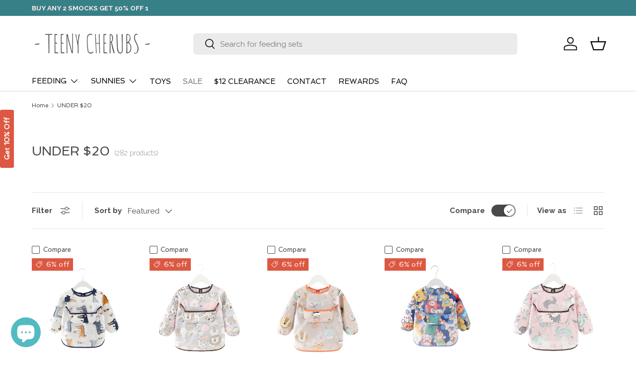

--- FILE ---
content_type: text/html; charset=utf-8
request_url: https://www.teenycherubs.com.au/collections/under-20
body_size: 76855
content:
<!doctype html>
<html class="no-js" lang="en" dir="ltr">
<head>
<meta name="google-site-verification" content="E3E4N439YGlZ2-KAvgof7HiPqP2G6-Wnudy1Lha9Tfo" /><meta charset="utf-8">
<meta name="viewport" content="width=device-width,initial-scale=1">
<title>UNDER $20 &ndash; -Teeny Cherubs- </title>
<link rel="preconnect" href="https://cdn.shopify.com" crossorigin>
<link rel="preconnect" href="https://fonts.shopify.com" crossorigin><link rel="canonical" href="https://www.teenycherubs.com.au/collections/under-20"><link rel="icon" href="//www.teenycherubs.com.au/cdn/shop/files/Favicon-Teeny-Cherubs-Baby-Feeding-Essentials.png?crop=center&height=48&v=1686548403&width=48" type="image/png"><meta property="og:site_name" content="-Teeny Cherubs- ">
<meta property="og:url" content="https://www.teenycherubs.com.au/collections/under-20">
<meta property="og:title" content="UNDER $20">
<meta property="og:type" content="product.group">
<meta property="og:description" content="Teeny Cherubs is an online store where you can buy baby, Kids Flexible Polarised Sunglasses Australia &amp; toddler feeding essentials and toys. Our products support baby-led weaning and later stages in baby and toddler development."><meta property="og:image" content="http://www.teenycherubs.com.au/cdn/shop/collections/pexels-james-lee-4723038-1_b1e7bcea-df6a-436f-abda-6206f513ed8b.jpg?crop=center&height=1200&v=1685530989&width=1200">
  <meta property="og:image:secure_url" content="https://www.teenycherubs.com.au/cdn/shop/collections/pexels-james-lee-4723038-1_b1e7bcea-df6a-436f-abda-6206f513ed8b.jpg?crop=center&height=1200&v=1685530989&width=1200">
  <meta property="og:image:width" content="1601">
  <meta property="og:image:height" content="1600"><meta name="twitter:site" content="@TeenyCherubs"><meta name="twitter:card" content="summary_large_image">
<meta name="twitter:title" content="UNDER $20">
<meta name="twitter:description" content="Teeny Cherubs is an online store where you can buy baby, Kids Flexible Polarised Sunglasses Australia &amp; toddler feeding essentials and toys. Our products support baby-led weaning and later stages in baby and toddler development.">

<!-- Google tag (gtag.js) -->
<script async src="https://www.googletagmanager.com/gtag/js?id=G-KJRQQL6064"></script>
<script>
  window.dataLayer = window.dataLayer || [];
  function gtag(){dataLayer.push(arguments);}
  gtag('js', new Date());

  gtag('config', 'G-KJRQQL6064');
</script>

<!-- Google tag (gtag.js) -->
<script async src="https://www.googletagmanager.com/gtag/js?id=G-441KDT3XH9"></script>
<script>
  window.dataLayer = window.dataLayer || [];
  function gtag(){dataLayer.push(arguments);}
  gtag('js', new Date());

  gtag('config', 'G-441KDT3XH9');
</script><style data-shopify>
@font-face {
  font-family: Raleway;
  font-weight: 400;
  font-style: normal;
  font-display: swap;
  src: url("//www.teenycherubs.com.au/cdn/fonts/raleway/raleway_n4.2c76ddd103ff0f30b1230f13e160330ff8b2c68a.woff2") format("woff2"),
       url("//www.teenycherubs.com.au/cdn/fonts/raleway/raleway_n4.c057757dddc39994ad5d9c9f58e7c2c2a72359a9.woff") format("woff");
}
@font-face {
  font-family: Raleway;
  font-weight: 700;
  font-style: normal;
  font-display: swap;
  src: url("//www.teenycherubs.com.au/cdn/fonts/raleway/raleway_n7.740cf9e1e4566800071db82eeca3cca45f43ba63.woff2") format("woff2"),
       url("//www.teenycherubs.com.au/cdn/fonts/raleway/raleway_n7.84943791ecde186400af8db54cf3b5b5e5049a8f.woff") format("woff");
}
@font-face {
  font-family: Raleway;
  font-weight: 400;
  font-style: italic;
  font-display: swap;
  src: url("//www.teenycherubs.com.au/cdn/fonts/raleway/raleway_i4.aaa73a72f55a5e60da3e9a082717e1ed8f22f0a2.woff2") format("woff2"),
       url("//www.teenycherubs.com.au/cdn/fonts/raleway/raleway_i4.650670cc243082f8988ecc5576b6d613cfd5a8ee.woff") format("woff");
}
@font-face {
  font-family: Raleway;
  font-weight: 700;
  font-style: italic;
  font-display: swap;
  src: url("//www.teenycherubs.com.au/cdn/fonts/raleway/raleway_i7.6d68e3c55f3382a6b4f1173686f538d89ce56dbc.woff2") format("woff2"),
       url("//www.teenycherubs.com.au/cdn/fonts/raleway/raleway_i7.ed82a5a5951418ec5b6b0a5010cb65216574b2bd.woff") format("woff");
}
@font-face {
  font-family: Raleway;
  font-weight: 300;
  font-style: normal;
  font-display: swap;
  src: url("//www.teenycherubs.com.au/cdn/fonts/raleway/raleway_n3.8b41f9f76b3ea43a64923d0e171aec8d8d64ca51.woff2") format("woff2"),
       url("//www.teenycherubs.com.au/cdn/fonts/raleway/raleway_n3.0f52cef63575e7aefb853e37056ce58cecface1a.woff") format("woff");
}
@font-face {
  font-family: Raleway;
  font-weight: 600;
  font-style: normal;
  font-display: swap;
  src: url("//www.teenycherubs.com.au/cdn/fonts/raleway/raleway_n6.87db7132fdf2b1a000ff834d3753ad5731e10d88.woff2") format("woff2"),
       url("//www.teenycherubs.com.au/cdn/fonts/raleway/raleway_n6.ad26493e9aeb22e08a6282f7bed6ea8ab7c3927f.woff") format("woff");
}
:root {
      --bg-color: 255 255 255 / 1.0;
      --bg-color-og: 255 255 255 / 1.0;
      --heading-color: 73 73 73;
      --text-color: 73 73 73;
      --text-color-og: 73 73 73;
      --scrollbar-color: 73 73 73;
      --link-color: 40 111 180;
      --link-color-og: 40 111 180;
      --star-color: 255 159 28;--swatch-border-color-default: 219 219 219;
        --swatch-border-color-active: 164 164 164;--color-scheme-1-bg: 244 244 244 / 1.0;
      --color-scheme-1-grad: linear-gradient(180deg, rgba(244, 244, 244, 1), rgba(244, 244, 244, 1) 100%);
      --color-scheme-1-heading: 42 43 42;
      --color-scheme-1-text: 42 43 42;
      --color-scheme-1-btn-bg: 220 88 66;
      --color-scheme-1-btn-text: 255 255 255;
      --color-scheme-1-btn-bg-hover: 227 124 107;--color-scheme-2-bg: 220 88 66 / 1.0;
      --color-scheme-2-grad: linear-gradient(225deg, rgba(NaN, NaN, NaN, 1) 8%, rgba(41, 47, 54, 1) 56%, rgba(20, 20, 20, 1) 92%);
      --color-scheme-2-heading: 242 241 233;
      --color-scheme-2-text: 242 241 233;
      --color-scheme-2-btn-bg: 220 88 66;
      --color-scheme-2-btn-text: 255 255 255;
      --color-scheme-2-btn-bg-hover: 227 124 107;--color-scheme-3-bg: 0 0 0 / 0.0;
      --color-scheme-3-grad: linear-gradient(46deg, rgba(NaN, NaN, NaN, 1) 8%, rgba(234, 73, 0, 1) 32%, rgba(255, 88, 13, 0.88) 92%);
      --color-scheme-3-heading: 252 237 238;
      --color-scheme-3-text: 252 237 238;
      --color-scheme-3-btn-bg: 83 186 193;
      --color-scheme-3-btn-text: 252 237 238;
      --color-scheme-3-btn-bg-hover: 119 199 204;

      --drawer-bg-color: 255 255 255 / 1.0;
      --drawer-text-color: 42 43 42;

      --panel-bg-color: 244 244 244 / 1.0;
      --panel-heading-color: 42 43 42;
      --panel-text-color: 42 43 42;

      --in-stock-text-color: 44 126 63;
      --low-stock-text-color: 210 134 26;
      --very-low-stock-text-color: 180 12 28;
      --no-stock-text-color: 119 119 119;

      --error-bg-color: 252 237 238;
      --error-text-color: 180 12 28;
      --success-bg-color: 232 246 234;
      --success-text-color: 44 126 63;
      --info-bg-color: 226 240 249;
      --info-text-color: 40 111 180;

      --heading-font-family: Raleway, sans-serif;
      --heading-font-style: normal;
      --heading-font-weight: 300;
      --heading-scale-start: 4;

      --navigation-font-family: Raleway, sans-serif;
      --navigation-font-style: normal;
      --navigation-font-weight: 600;--heading-text-transform: none;
--subheading-text-transform: none;
      --body-font-family: Raleway, sans-serif;
      --body-font-style: normal;
      --body-font-weight: 400;
      --body-font-size: 15;

      --section-gap: 48;
      --heading-gap: calc(8 * var(--space-unit));--grid-column-gap: 20px;--btn-bg-color: 83 186 193;
      --btn-bg-hover-color: 118 199 203;
      --btn-text-color: 242 241 233;
      --btn-bg-color-og: 83 186 193;
      --btn-text-color-og: 242 241 233;
      --btn-alt-bg-color: 255 255 255;
      --btn-alt-bg-alpha: 1.0;
      --btn-alt-text-color: 42 43 42;
      --btn-border-width: 1px;
      --btn-padding-y: 12px;

      
      --btn-border-radius: 6px;
      

      --btn-lg-border-radius: 50%;
      --btn-icon-border-radius: 50%;
      --input-with-btn-inner-radius: var(--btn-border-radius);

      --input-bg-color: 255 255 255 / 1.0;
      --input-text-color: 73 73 73;
      --input-border-width: 1px;
      --input-border-radius: 5px;
      --textarea-border-radius: 5px;
      --input-border-radius: 6px;
      --input-bg-color-diff-3: #f7f7f7;
      --input-bg-color-diff-6: #f0f0f0;

      --modal-border-radius: 16px;
      --modal-overlay-color: 0 0 0;
      --modal-overlay-opacity: 0.4;
      --drawer-border-radius: 16px;
      --overlay-border-radius: 0px;--custom-label-bg-color: 13 44 84;
      --custom-label-text-color: 255 255 255;--sale-label-bg-color: 220 88 66;
      --sale-label-text-color: 252 237 238;--sold-out-label-bg-color: 42 43 42;
      --sold-out-label-text-color: 255 255 255;--new-label-bg-color: 127 184 0;
      --new-label-text-color: 255 255 255;--preorder-label-bg-color: 0 166 237;
      --preorder-label-text-color: 255 255 255;

      --page-width: 1260px;
      --gutter-sm: 20px;
      --gutter-md: 32px;
      --gutter-lg: 64px;

      --payment-terms-bg-color: #ffffff;

      --coll-card-bg-color: #F9F9F9;
      --coll-card-border-color: #f2f2f2;--blend-bg-color: #f4f4f4;
        
          --aos-animate-duration: 0.6s;
        

        
          --aos-min-width: 0;
        
      

      --reading-width: 48em;
    }

    @media (max-width: 769px) {
      :root {
        --reading-width: 36em;
      }
    }
  </style><link rel="stylesheet" href="//www.teenycherubs.com.au/cdn/shop/t/37/assets/main.css?v=137130843678194796301688206307">
  <script src="//www.teenycherubs.com.au/cdn/shop/t/37/assets/main.js?v=8223729344283369241684283215" defer="defer"></script><link rel="preload" href="//www.teenycherubs.com.au/cdn/fonts/raleway/raleway_n4.2c76ddd103ff0f30b1230f13e160330ff8b2c68a.woff2" as="font" type="font/woff2" crossorigin fetchpriority="high"><link rel="preload" href="//www.teenycherubs.com.au/cdn/fonts/raleway/raleway_n3.8b41f9f76b3ea43a64923d0e171aec8d8d64ca51.woff2" as="font" type="font/woff2" crossorigin fetchpriority="high"><script>window.performance && window.performance.mark && window.performance.mark('shopify.content_for_header.start');</script><meta name="facebook-domain-verification" content="98swrt134twmmqjcq8wz4p6a3cl7wi">
<meta name="facebook-domain-verification" content="cbjrt96zacr02527wecyqy1izvt8yk">
<meta id="shopify-digital-wallet" name="shopify-digital-wallet" content="/60946284782/digital_wallets/dialog">
<meta name="shopify-checkout-api-token" content="30761cd42dd20118d5fd800a663e699f">
<meta id="in-context-paypal-metadata" data-shop-id="60946284782" data-venmo-supported="false" data-environment="production" data-locale="en_US" data-paypal-v4="true" data-currency="AUD">
<link rel="alternate" type="application/atom+xml" title="Feed" href="/collections/under-20.atom" />
<link rel="next" href="/collections/under-20?page=2">
<link rel="alternate" type="application/json+oembed" href="https://www.teenycherubs.com.au/collections/under-20.oembed">
<script async="async" src="/checkouts/internal/preloads.js?locale=en-AU"></script>
<link rel="preconnect" href="https://shop.app" crossorigin="anonymous">
<script async="async" src="https://shop.app/checkouts/internal/preloads.js?locale=en-AU&shop_id=60946284782" crossorigin="anonymous"></script>
<script id="apple-pay-shop-capabilities" type="application/json">{"shopId":60946284782,"countryCode":"AU","currencyCode":"AUD","merchantCapabilities":["supports3DS"],"merchantId":"gid:\/\/shopify\/Shop\/60946284782","merchantName":"-Teeny Cherubs- ","requiredBillingContactFields":["postalAddress","email","phone"],"requiredShippingContactFields":["postalAddress","email","phone"],"shippingType":"shipping","supportedNetworks":["visa","masterCard","amex","jcb"],"total":{"type":"pending","label":"-Teeny Cherubs- ","amount":"1.00"},"shopifyPaymentsEnabled":true,"supportsSubscriptions":true}</script>
<script id="shopify-features" type="application/json">{"accessToken":"30761cd42dd20118d5fd800a663e699f","betas":["rich-media-storefront-analytics"],"domain":"www.teenycherubs.com.au","predictiveSearch":true,"shopId":60946284782,"locale":"en"}</script>
<script>var Shopify = Shopify || {};
Shopify.shop = "antoaneta-dudova.myshopify.com";
Shopify.locale = "en";
Shopify.currency = {"active":"AUD","rate":"1.0"};
Shopify.country = "AU";
Shopify.theme = {"name":"Enterprise","id":136836153582,"schema_name":"Enterprise","schema_version":"1.0.1","theme_store_id":1657,"role":"main"};
Shopify.theme.handle = "null";
Shopify.theme.style = {"id":null,"handle":null};
Shopify.cdnHost = "www.teenycherubs.com.au/cdn";
Shopify.routes = Shopify.routes || {};
Shopify.routes.root = "/";</script>
<script type="module">!function(o){(o.Shopify=o.Shopify||{}).modules=!0}(window);</script>
<script>!function(o){function n(){var o=[];function n(){o.push(Array.prototype.slice.apply(arguments))}return n.q=o,n}var t=o.Shopify=o.Shopify||{};t.loadFeatures=n(),t.autoloadFeatures=n()}(window);</script>
<script>
  window.ShopifyPay = window.ShopifyPay || {};
  window.ShopifyPay.apiHost = "shop.app\/pay";
  window.ShopifyPay.redirectState = null;
</script>
<script id="shop-js-analytics" type="application/json">{"pageType":"collection"}</script>
<script defer="defer" async type="module" src="//www.teenycherubs.com.au/cdn/shopifycloud/shop-js/modules/v2/client.init-shop-cart-sync_BN7fPSNr.en.esm.js"></script>
<script defer="defer" async type="module" src="//www.teenycherubs.com.au/cdn/shopifycloud/shop-js/modules/v2/chunk.common_Cbph3Kss.esm.js"></script>
<script defer="defer" async type="module" src="//www.teenycherubs.com.au/cdn/shopifycloud/shop-js/modules/v2/chunk.modal_DKumMAJ1.esm.js"></script>
<script type="module">
  await import("//www.teenycherubs.com.au/cdn/shopifycloud/shop-js/modules/v2/client.init-shop-cart-sync_BN7fPSNr.en.esm.js");
await import("//www.teenycherubs.com.au/cdn/shopifycloud/shop-js/modules/v2/chunk.common_Cbph3Kss.esm.js");
await import("//www.teenycherubs.com.au/cdn/shopifycloud/shop-js/modules/v2/chunk.modal_DKumMAJ1.esm.js");

  window.Shopify.SignInWithShop?.initShopCartSync?.({"fedCMEnabled":true,"windoidEnabled":true});

</script>
<script>
  window.Shopify = window.Shopify || {};
  if (!window.Shopify.featureAssets) window.Shopify.featureAssets = {};
  window.Shopify.featureAssets['shop-js'] = {"shop-cart-sync":["modules/v2/client.shop-cart-sync_CJVUk8Jm.en.esm.js","modules/v2/chunk.common_Cbph3Kss.esm.js","modules/v2/chunk.modal_DKumMAJ1.esm.js"],"init-fed-cm":["modules/v2/client.init-fed-cm_7Fvt41F4.en.esm.js","modules/v2/chunk.common_Cbph3Kss.esm.js","modules/v2/chunk.modal_DKumMAJ1.esm.js"],"init-shop-email-lookup-coordinator":["modules/v2/client.init-shop-email-lookup-coordinator_Cc088_bR.en.esm.js","modules/v2/chunk.common_Cbph3Kss.esm.js","modules/v2/chunk.modal_DKumMAJ1.esm.js"],"init-windoid":["modules/v2/client.init-windoid_hPopwJRj.en.esm.js","modules/v2/chunk.common_Cbph3Kss.esm.js","modules/v2/chunk.modal_DKumMAJ1.esm.js"],"shop-button":["modules/v2/client.shop-button_B0jaPSNF.en.esm.js","modules/v2/chunk.common_Cbph3Kss.esm.js","modules/v2/chunk.modal_DKumMAJ1.esm.js"],"shop-cash-offers":["modules/v2/client.shop-cash-offers_DPIskqss.en.esm.js","modules/v2/chunk.common_Cbph3Kss.esm.js","modules/v2/chunk.modal_DKumMAJ1.esm.js"],"shop-toast-manager":["modules/v2/client.shop-toast-manager_CK7RT69O.en.esm.js","modules/v2/chunk.common_Cbph3Kss.esm.js","modules/v2/chunk.modal_DKumMAJ1.esm.js"],"init-shop-cart-sync":["modules/v2/client.init-shop-cart-sync_BN7fPSNr.en.esm.js","modules/v2/chunk.common_Cbph3Kss.esm.js","modules/v2/chunk.modal_DKumMAJ1.esm.js"],"init-customer-accounts-sign-up":["modules/v2/client.init-customer-accounts-sign-up_CfPf4CXf.en.esm.js","modules/v2/client.shop-login-button_DeIztwXF.en.esm.js","modules/v2/chunk.common_Cbph3Kss.esm.js","modules/v2/chunk.modal_DKumMAJ1.esm.js"],"pay-button":["modules/v2/client.pay-button_CgIwFSYN.en.esm.js","modules/v2/chunk.common_Cbph3Kss.esm.js","modules/v2/chunk.modal_DKumMAJ1.esm.js"],"init-customer-accounts":["modules/v2/client.init-customer-accounts_DQ3x16JI.en.esm.js","modules/v2/client.shop-login-button_DeIztwXF.en.esm.js","modules/v2/chunk.common_Cbph3Kss.esm.js","modules/v2/chunk.modal_DKumMAJ1.esm.js"],"avatar":["modules/v2/client.avatar_BTnouDA3.en.esm.js"],"init-shop-for-new-customer-accounts":["modules/v2/client.init-shop-for-new-customer-accounts_CsZy_esa.en.esm.js","modules/v2/client.shop-login-button_DeIztwXF.en.esm.js","modules/v2/chunk.common_Cbph3Kss.esm.js","modules/v2/chunk.modal_DKumMAJ1.esm.js"],"shop-follow-button":["modules/v2/client.shop-follow-button_BRMJjgGd.en.esm.js","modules/v2/chunk.common_Cbph3Kss.esm.js","modules/v2/chunk.modal_DKumMAJ1.esm.js"],"checkout-modal":["modules/v2/client.checkout-modal_B9Drz_yf.en.esm.js","modules/v2/chunk.common_Cbph3Kss.esm.js","modules/v2/chunk.modal_DKumMAJ1.esm.js"],"shop-login-button":["modules/v2/client.shop-login-button_DeIztwXF.en.esm.js","modules/v2/chunk.common_Cbph3Kss.esm.js","modules/v2/chunk.modal_DKumMAJ1.esm.js"],"lead-capture":["modules/v2/client.lead-capture_DXYzFM3R.en.esm.js","modules/v2/chunk.common_Cbph3Kss.esm.js","modules/v2/chunk.modal_DKumMAJ1.esm.js"],"shop-login":["modules/v2/client.shop-login_CA5pJqmO.en.esm.js","modules/v2/chunk.common_Cbph3Kss.esm.js","modules/v2/chunk.modal_DKumMAJ1.esm.js"],"payment-terms":["modules/v2/client.payment-terms_BxzfvcZJ.en.esm.js","modules/v2/chunk.common_Cbph3Kss.esm.js","modules/v2/chunk.modal_DKumMAJ1.esm.js"]};
</script>
<script>(function() {
  var isLoaded = false;
  function asyncLoad() {
    if (isLoaded) return;
    isLoaded = true;
    var urls = ["https:\/\/toastibar-cdn.makeprosimp.com\/v1\/published\/67690\/f1011aeb1b5a42a49de7363d94315cdb\/6765\/app.js?v=1\u0026shop=antoaneta-dudova.myshopify.com","https:\/\/sapp.multivariants.com\/gate\/out\/sys\/js\/init.js?shop=antoaneta-dudova.myshopify.com","https:\/\/cloudsearch-1f874.kxcdn.com\/shopify.js?srp=\/a\/search\u0026shop=antoaneta-dudova.myshopify.com","https:\/\/cookie-bar.conversionbear.com\/script?app=cookie_consent\u0026shop=antoaneta-dudova.myshopify.com","https:\/\/storage.nfcube.com\/instafeed-5e9edddc074a7bdb0b7217eb790c2583.js?shop=antoaneta-dudova.myshopify.com"];
    for (var i = 0; i < urls.length; i++) {
      var s = document.createElement('script');
      s.type = 'text/javascript';
      s.async = true;
      s.src = urls[i];
      var x = document.getElementsByTagName('script')[0];
      x.parentNode.insertBefore(s, x);
    }
  };
  if(window.attachEvent) {
    window.attachEvent('onload', asyncLoad);
  } else {
    window.addEventListener('load', asyncLoad, false);
  }
})();</script>
<script id="__st">var __st={"a":60946284782,"offset":39600,"reqid":"6a8bb53d-ba60-49c1-9e00-aab09f908ae5-1769990122","pageurl":"www.teenycherubs.com.au\/collections\/under-20","u":"8ac6e8342924","p":"collection","rtyp":"collection","rid":416408371438};</script>
<script>window.ShopifyPaypalV4VisibilityTracking = true;</script>
<script id="captcha-bootstrap">!function(){'use strict';const t='contact',e='account',n='new_comment',o=[[t,t],['blogs',n],['comments',n],[t,'customer']],c=[[e,'customer_login'],[e,'guest_login'],[e,'recover_customer_password'],[e,'create_customer']],r=t=>t.map((([t,e])=>`form[action*='/${t}']:not([data-nocaptcha='true']) input[name='form_type'][value='${e}']`)).join(','),a=t=>()=>t?[...document.querySelectorAll(t)].map((t=>t.form)):[];function s(){const t=[...o],e=r(t);return a(e)}const i='password',u='form_key',d=['recaptcha-v3-token','g-recaptcha-response','h-captcha-response',i],f=()=>{try{return window.sessionStorage}catch{return}},m='__shopify_v',_=t=>t.elements[u];function p(t,e,n=!1){try{const o=window.sessionStorage,c=JSON.parse(o.getItem(e)),{data:r}=function(t){const{data:e,action:n}=t;return t[m]||n?{data:e,action:n}:{data:t,action:n}}(c);for(const[e,n]of Object.entries(r))t.elements[e]&&(t.elements[e].value=n);n&&o.removeItem(e)}catch(o){console.error('form repopulation failed',{error:o})}}const l='form_type',E='cptcha';function T(t){t.dataset[E]=!0}const w=window,h=w.document,L='Shopify',v='ce_forms',y='captcha';let A=!1;((t,e)=>{const n=(g='f06e6c50-85a8-45c8-87d0-21a2b65856fe',I='https://cdn.shopify.com/shopifycloud/storefront-forms-hcaptcha/ce_storefront_forms_captcha_hcaptcha.v1.5.2.iife.js',D={infoText:'Protected by hCaptcha',privacyText:'Privacy',termsText:'Terms'},(t,e,n)=>{const o=w[L][v],c=o.bindForm;if(c)return c(t,g,e,D).then(n);var r;o.q.push([[t,g,e,D],n]),r=I,A||(h.body.append(Object.assign(h.createElement('script'),{id:'captcha-provider',async:!0,src:r})),A=!0)});var g,I,D;w[L]=w[L]||{},w[L][v]=w[L][v]||{},w[L][v].q=[],w[L][y]=w[L][y]||{},w[L][y].protect=function(t,e){n(t,void 0,e),T(t)},Object.freeze(w[L][y]),function(t,e,n,w,h,L){const[v,y,A,g]=function(t,e,n){const i=e?o:[],u=t?c:[],d=[...i,...u],f=r(d),m=r(i),_=r(d.filter((([t,e])=>n.includes(e))));return[a(f),a(m),a(_),s()]}(w,h,L),I=t=>{const e=t.target;return e instanceof HTMLFormElement?e:e&&e.form},D=t=>v().includes(t);t.addEventListener('submit',(t=>{const e=I(t);if(!e)return;const n=D(e)&&!e.dataset.hcaptchaBound&&!e.dataset.recaptchaBound,o=_(e),c=g().includes(e)&&(!o||!o.value);(n||c)&&t.preventDefault(),c&&!n&&(function(t){try{if(!f())return;!function(t){const e=f();if(!e)return;const n=_(t);if(!n)return;const o=n.value;o&&e.removeItem(o)}(t);const e=Array.from(Array(32),(()=>Math.random().toString(36)[2])).join('');!function(t,e){_(t)||t.append(Object.assign(document.createElement('input'),{type:'hidden',name:u})),t.elements[u].value=e}(t,e),function(t,e){const n=f();if(!n)return;const o=[...t.querySelectorAll(`input[type='${i}']`)].map((({name:t})=>t)),c=[...d,...o],r={};for(const[a,s]of new FormData(t).entries())c.includes(a)||(r[a]=s);n.setItem(e,JSON.stringify({[m]:1,action:t.action,data:r}))}(t,e)}catch(e){console.error('failed to persist form',e)}}(e),e.submit())}));const S=(t,e)=>{t&&!t.dataset[E]&&(n(t,e.some((e=>e===t))),T(t))};for(const o of['focusin','change'])t.addEventListener(o,(t=>{const e=I(t);D(e)&&S(e,y())}));const B=e.get('form_key'),M=e.get(l),P=B&&M;t.addEventListener('DOMContentLoaded',(()=>{const t=y();if(P)for(const e of t)e.elements[l].value===M&&p(e,B);[...new Set([...A(),...v().filter((t=>'true'===t.dataset.shopifyCaptcha))])].forEach((e=>S(e,t)))}))}(h,new URLSearchParams(w.location.search),n,t,e,['guest_login'])})(!0,!0)}();</script>
<script integrity="sha256-4kQ18oKyAcykRKYeNunJcIwy7WH5gtpwJnB7kiuLZ1E=" data-source-attribution="shopify.loadfeatures" defer="defer" src="//www.teenycherubs.com.au/cdn/shopifycloud/storefront/assets/storefront/load_feature-a0a9edcb.js" crossorigin="anonymous"></script>
<script crossorigin="anonymous" defer="defer" src="//www.teenycherubs.com.au/cdn/shopifycloud/storefront/assets/shopify_pay/storefront-65b4c6d7.js?v=20250812"></script>
<script data-source-attribution="shopify.dynamic_checkout.dynamic.init">var Shopify=Shopify||{};Shopify.PaymentButton=Shopify.PaymentButton||{isStorefrontPortableWallets:!0,init:function(){window.Shopify.PaymentButton.init=function(){};var t=document.createElement("script");t.src="https://www.teenycherubs.com.au/cdn/shopifycloud/portable-wallets/latest/portable-wallets.en.js",t.type="module",document.head.appendChild(t)}};
</script>
<script data-source-attribution="shopify.dynamic_checkout.buyer_consent">
  function portableWalletsHideBuyerConsent(e){var t=document.getElementById("shopify-buyer-consent"),n=document.getElementById("shopify-subscription-policy-button");t&&n&&(t.classList.add("hidden"),t.setAttribute("aria-hidden","true"),n.removeEventListener("click",e))}function portableWalletsShowBuyerConsent(e){var t=document.getElementById("shopify-buyer-consent"),n=document.getElementById("shopify-subscription-policy-button");t&&n&&(t.classList.remove("hidden"),t.removeAttribute("aria-hidden"),n.addEventListener("click",e))}window.Shopify?.PaymentButton&&(window.Shopify.PaymentButton.hideBuyerConsent=portableWalletsHideBuyerConsent,window.Shopify.PaymentButton.showBuyerConsent=portableWalletsShowBuyerConsent);
</script>
<script data-source-attribution="shopify.dynamic_checkout.cart.bootstrap">document.addEventListener("DOMContentLoaded",(function(){function t(){return document.querySelector("shopify-accelerated-checkout-cart, shopify-accelerated-checkout")}if(t())Shopify.PaymentButton.init();else{new MutationObserver((function(e,n){t()&&(Shopify.PaymentButton.init(),n.disconnect())})).observe(document.body,{childList:!0,subtree:!0})}}));
</script>
<link id="shopify-accelerated-checkout-styles" rel="stylesheet" media="screen" href="https://www.teenycherubs.com.au/cdn/shopifycloud/portable-wallets/latest/accelerated-checkout-backwards-compat.css" crossorigin="anonymous">
<style id="shopify-accelerated-checkout-cart">
        #shopify-buyer-consent {
  margin-top: 1em;
  display: inline-block;
  width: 100%;
}

#shopify-buyer-consent.hidden {
  display: none;
}

#shopify-subscription-policy-button {
  background: none;
  border: none;
  padding: 0;
  text-decoration: underline;
  font-size: inherit;
  cursor: pointer;
}

#shopify-subscription-policy-button::before {
  box-shadow: none;
}

      </style>
<script id="sections-script" data-sections="header,footer" defer="defer" src="//www.teenycherubs.com.au/cdn/shop/t/37/compiled_assets/scripts.js?v=4115"></script>
<script>window.performance && window.performance.mark && window.performance.mark('shopify.content_for_header.end');</script>
<script src="//www.teenycherubs.com.au/cdn/shop/t/37/assets/blur-messages.js?v=98620774460636405321684283214" defer="defer"></script>
    <script src="//www.teenycherubs.com.au/cdn/shop/t/37/assets/animate-on-scroll.js?v=15249566486942820451684283214" defer="defer"></script>
    <link rel="stylesheet" href="//www.teenycherubs.com.au/cdn/shop/t/37/assets/animate-on-scroll.css?v=116194678796051782541684283214">
  

  <script>document.documentElement.className = document.documentElement.className.replace('no-js', 'js');</script><!-- CC Custom Head Start --><!-- CC Custom Head End --><!-- BEGIN app block: shopify://apps/judge-me-reviews/blocks/judgeme_core/61ccd3b1-a9f2-4160-9fe9-4fec8413e5d8 --><!-- Start of Judge.me Core -->






<link rel="dns-prefetch" href="https://cdnwidget.judge.me">
<link rel="dns-prefetch" href="https://cdn.judge.me">
<link rel="dns-prefetch" href="https://cdn1.judge.me">
<link rel="dns-prefetch" href="https://api.judge.me">

<script data-cfasync='false' class='jdgm-settings-script'>window.jdgmSettings={"pagination":5,"disable_web_reviews":false,"badge_no_review_text":"No reviews","badge_n_reviews_text":"{{ n }} review/reviews","badge_star_color":"#fbcd0a","hide_badge_preview_if_no_reviews":true,"badge_hide_text":false,"enforce_center_preview_badge":false,"widget_title":"Customer Reviews","widget_open_form_text":"Write a review","widget_close_form_text":"Cancel review","widget_refresh_page_text":"Refresh page","widget_summary_text":"Based on {{ number_of_reviews }} review/reviews","widget_no_review_text":"Be the first to write a review","widget_name_field_text":"Display name","widget_verified_name_field_text":"Verified Name (public)","widget_name_placeholder_text":"Display name","widget_required_field_error_text":"This field is required.","widget_email_field_text":"Email address","widget_verified_email_field_text":"Verified Email (private, can not be edited)","widget_email_placeholder_text":"Your email address","widget_email_field_error_text":"Please enter a valid email address.","widget_rating_field_text":"Rating","widget_review_title_field_text":"Review Title","widget_review_title_placeholder_text":"Give your review a title","widget_review_body_field_text":"Review content","widget_review_body_placeholder_text":"Start writing here...","widget_pictures_field_text":"Picture/Video (optional)","widget_submit_review_text":"Submit Review","widget_submit_verified_review_text":"Submit Verified Review","widget_submit_success_msg_with_auto_publish":"Thank you! Please refresh the page in a few moments to see your review. You can remove or edit your review by logging into \u003ca href='https://judge.me/login' target='_blank' rel='nofollow noopener'\u003eJudge.me\u003c/a\u003e","widget_submit_success_msg_no_auto_publish":"Thank you! Your review will be published as soon as it is approved by the shop admin. You can remove or edit your review by logging into \u003ca href='https://judge.me/login' target='_blank' rel='nofollow noopener'\u003eJudge.me\u003c/a\u003e","widget_show_default_reviews_out_of_total_text":"Showing {{ n_reviews_shown }} out of {{ n_reviews }} reviews.","widget_show_all_link_text":"Show all","widget_show_less_link_text":"Show less","widget_author_said_text":"{{ reviewer_name }} said:","widget_days_text":"{{ n }} days ago","widget_weeks_text":"{{ n }} week/weeks ago","widget_months_text":"{{ n }} month/months ago","widget_years_text":"{{ n }} year/years ago","widget_yesterday_text":"Yesterday","widget_today_text":"Today","widget_replied_text":"\u003e\u003e {{ shop_name }} replied:","widget_read_more_text":"Read more","widget_reviewer_name_as_initial":"","widget_rating_filter_color":"","widget_rating_filter_see_all_text":"See all reviews","widget_sorting_most_recent_text":"Most Recent","widget_sorting_highest_rating_text":"Highest Rating","widget_sorting_lowest_rating_text":"Lowest Rating","widget_sorting_with_pictures_text":"Only Pictures","widget_sorting_most_helpful_text":"Most Helpful","widget_open_question_form_text":"Ask a question","widget_reviews_subtab_text":"Reviews","widget_questions_subtab_text":"Questions","widget_question_label_text":"Question","widget_answer_label_text":"Answer","widget_question_placeholder_text":"Write your question here","widget_submit_question_text":"Submit Question","widget_question_submit_success_text":"Thank you for your question! We will notify you once it gets answered.","widget_star_color":"#fbcd0a","verified_badge_text":"Verified","verified_badge_bg_color":"","verified_badge_text_color":"","verified_badge_placement":"left-of-reviewer-name","widget_review_max_height":"","widget_hide_border":false,"widget_social_share":false,"widget_thumb":false,"widget_review_location_show":false,"widget_location_format":"country_iso_code","all_reviews_include_out_of_store_products":true,"all_reviews_out_of_store_text":"(out of store)","all_reviews_pagination":100,"all_reviews_product_name_prefix_text":"about","enable_review_pictures":true,"enable_question_anwser":false,"widget_theme":"","review_date_format":"mm/dd/yyyy","default_sort_method":"most-recent","widget_product_reviews_subtab_text":"Product Reviews","widget_shop_reviews_subtab_text":"Shop Reviews","widget_other_products_reviews_text":"Reviews for other products","widget_store_reviews_subtab_text":"Store reviews","widget_no_store_reviews_text":"This store hasn't received any reviews yet","widget_web_restriction_product_reviews_text":"This product hasn't received any reviews yet","widget_no_items_text":"No items found","widget_show_more_text":"Show more","widget_write_a_store_review_text":"Write a Store Review","widget_other_languages_heading":"Reviews in Other Languages","widget_translate_review_text":"Translate review to {{ language }}","widget_translating_review_text":"Translating...","widget_show_original_translation_text":"Show original ({{ language }})","widget_translate_review_failed_text":"Review couldn't be translated.","widget_translate_review_retry_text":"Retry","widget_translate_review_try_again_later_text":"Try again later","show_product_url_for_grouped_product":false,"widget_sorting_pictures_first_text":"Pictures First","show_pictures_on_all_rev_page_mobile":false,"show_pictures_on_all_rev_page_desktop":false,"floating_tab_hide_mobile_install_preference":false,"floating_tab_button_name":"★ Reviews","floating_tab_title":"Let customers speak for us","floating_tab_button_color":"","floating_tab_button_background_color":"","floating_tab_url":"","floating_tab_url_enabled":false,"floating_tab_tab_style":"text","all_reviews_text_badge_text":"Customers rate us {{ shop.metafields.judgeme.all_reviews_rating | round: 1 }}/5 based on {{ shop.metafields.judgeme.all_reviews_count }} reviews.","all_reviews_text_badge_text_branded_style":"{{ shop.metafields.judgeme.all_reviews_rating | round: 1 }} out of 5 stars based on {{ shop.metafields.judgeme.all_reviews_count }} reviews","is_all_reviews_text_badge_a_link":false,"show_stars_for_all_reviews_text_badge":false,"all_reviews_text_badge_url":"","all_reviews_text_style":"text","all_reviews_text_color_style":"judgeme_brand_color","all_reviews_text_color":"#108474","all_reviews_text_show_jm_brand":true,"featured_carousel_show_header":true,"featured_carousel_title":"WHAT YOU SAY","testimonials_carousel_title":"Customers are saying","videos_carousel_title":"Real customer stories","cards_carousel_title":"Customers are saying","featured_carousel_count_text":"from {{ n }} reviews","featured_carousel_add_link_to_all_reviews_page":false,"featured_carousel_url":"","featured_carousel_show_images":true,"featured_carousel_autoslide_interval":5,"featured_carousel_arrows_on_the_sides":true,"featured_carousel_height":250,"featured_carousel_width":100,"featured_carousel_image_size":0,"featured_carousel_image_height":250,"featured_carousel_arrow_color":"#f0f0f0","verified_count_badge_style":"vintage","verified_count_badge_orientation":"horizontal","verified_count_badge_color_style":"judgeme_brand_color","verified_count_badge_color":"#108474","is_verified_count_badge_a_link":false,"verified_count_badge_url":"","verified_count_badge_show_jm_brand":true,"widget_rating_preset_default":5,"widget_first_sub_tab":"product-reviews","widget_show_histogram":true,"widget_histogram_use_custom_color":false,"widget_pagination_use_custom_color":false,"widget_star_use_custom_color":true,"widget_verified_badge_use_custom_color":false,"widget_write_review_use_custom_color":false,"picture_reminder_submit_button":"Upload Pictures","enable_review_videos":false,"mute_video_by_default":false,"widget_sorting_videos_first_text":"Videos First","widget_review_pending_text":"Pending","featured_carousel_items_for_large_screen":4,"social_share_options_order":"Facebook,Twitter","remove_microdata_snippet":true,"disable_json_ld":false,"enable_json_ld_products":false,"preview_badge_show_question_text":false,"preview_badge_no_question_text":"No questions","preview_badge_n_question_text":"{{ number_of_questions }} question/questions","qa_badge_show_icon":false,"qa_badge_position":"same-row","remove_judgeme_branding":false,"widget_add_search_bar":false,"widget_search_bar_placeholder":"Search","widget_sorting_verified_only_text":"Verified only","featured_carousel_theme":"default","featured_carousel_show_rating":true,"featured_carousel_show_title":true,"featured_carousel_show_body":true,"featured_carousel_show_date":false,"featured_carousel_show_reviewer":true,"featured_carousel_show_product":false,"featured_carousel_header_background_color":"#108474","featured_carousel_header_text_color":"#ffffff","featured_carousel_name_product_separator":"reviewed","featured_carousel_full_star_background":"#108474","featured_carousel_empty_star_background":"#dadada","featured_carousel_vertical_theme_background":"#f9fafb","featured_carousel_verified_badge_enable":false,"featured_carousel_verified_badge_color":"#108474","featured_carousel_border_style":"round","featured_carousel_review_line_length_limit":3,"featured_carousel_more_reviews_button_text":"Read more reviews","featured_carousel_view_product_button_text":"View product","all_reviews_page_load_reviews_on":"scroll","all_reviews_page_load_more_text":"Load More Reviews","disable_fb_tab_reviews":false,"enable_ajax_cdn_cache":false,"widget_public_name_text":"displayed publicly like","default_reviewer_name":"John Smith","default_reviewer_name_has_non_latin":true,"widget_reviewer_anonymous":"Anonymous","medals_widget_title":"Judge.me Review Medals","medals_widget_background_color":"#f9fafb","medals_widget_position":"footer_all_pages","medals_widget_border_color":"#f9fafb","medals_widget_verified_text_position":"left","medals_widget_use_monochromatic_version":false,"medals_widget_elements_color":"#108474","show_reviewer_avatar":true,"widget_invalid_yt_video_url_error_text":"Not a YouTube video URL","widget_max_length_field_error_text":"Please enter no more than {0} characters.","widget_show_country_flag":false,"widget_show_collected_via_shop_app":true,"widget_verified_by_shop_badge_style":"light","widget_verified_by_shop_text":"Verified by Shop","widget_show_photo_gallery":true,"widget_load_with_code_splitting":true,"widget_ugc_install_preference":false,"widget_ugc_title":"Made by us, Shared by you","widget_ugc_subtitle":"Tag us to see your picture featured in our page","widget_ugc_arrows_color":"#ffffff","widget_ugc_primary_button_text":"Buy Now","widget_ugc_primary_button_background_color":"#108474","widget_ugc_primary_button_text_color":"#ffffff","widget_ugc_primary_button_border_width":"0","widget_ugc_primary_button_border_style":"none","widget_ugc_primary_button_border_color":"#108474","widget_ugc_primary_button_border_radius":"25","widget_ugc_secondary_button_text":"Load More","widget_ugc_secondary_button_background_color":"#ffffff","widget_ugc_secondary_button_text_color":"#108474","widget_ugc_secondary_button_border_width":"2","widget_ugc_secondary_button_border_style":"solid","widget_ugc_secondary_button_border_color":"#108474","widget_ugc_secondary_button_border_radius":"25","widget_ugc_reviews_button_text":"View Reviews","widget_ugc_reviews_button_background_color":"#ffffff","widget_ugc_reviews_button_text_color":"#108474","widget_ugc_reviews_button_border_width":"2","widget_ugc_reviews_button_border_style":"solid","widget_ugc_reviews_button_border_color":"#108474","widget_ugc_reviews_button_border_radius":"25","widget_ugc_reviews_button_link_to":"judgeme-reviews-page","widget_ugc_show_post_date":true,"widget_ugc_max_width":"800","widget_rating_metafield_value_type":true,"widget_primary_color":"#108474","widget_enable_secondary_color":false,"widget_secondary_color":"#edf5f5","widget_summary_average_rating_text":"{{ average_rating }} out of 5","widget_media_grid_title":"Customer photos \u0026 videos","widget_media_grid_see_more_text":"See more","widget_round_style":false,"widget_show_product_medals":true,"widget_verified_by_judgeme_text":"Verified by Judge.me","widget_show_store_medals":true,"widget_verified_by_judgeme_text_in_store_medals":"Verified by Judge.me","widget_media_field_exceed_quantity_message":"Sorry, we can only accept {{ max_media }} for one review.","widget_media_field_exceed_limit_message":"{{ file_name }} is too large, please select a {{ media_type }} less than {{ size_limit }}MB.","widget_review_submitted_text":"Review Submitted!","widget_question_submitted_text":"Question Submitted!","widget_close_form_text_question":"Cancel","widget_write_your_answer_here_text":"Write your answer here","widget_enabled_branded_link":true,"widget_show_collected_by_judgeme":true,"widget_reviewer_name_color":"","widget_write_review_text_color":"","widget_write_review_bg_color":"","widget_collected_by_judgeme_text":"collected by Judge.me","widget_pagination_type":"standard","widget_load_more_text":"Load More","widget_load_more_color":"#108474","widget_full_review_text":"Full Review","widget_read_more_reviews_text":"Read More Reviews","widget_read_questions_text":"Read Questions","widget_questions_and_answers_text":"Questions \u0026 Answers","widget_verified_by_text":"Verified by","widget_verified_text":"Verified","widget_number_of_reviews_text":"{{ number_of_reviews }} reviews","widget_back_button_text":"Back","widget_next_button_text":"Next","widget_custom_forms_filter_button":"Filters","custom_forms_style":"vertical","widget_show_review_information":false,"how_reviews_are_collected":"How reviews are collected?","widget_show_review_keywords":false,"widget_gdpr_statement":"How we use your data: We'll only contact you about the review you left, and only if necessary. By submitting your review, you agree to Judge.me's \u003ca href='https://judge.me/terms' target='_blank' rel='nofollow noopener'\u003eterms\u003c/a\u003e, \u003ca href='https://judge.me/privacy' target='_blank' rel='nofollow noopener'\u003eprivacy\u003c/a\u003e and \u003ca href='https://judge.me/content-policy' target='_blank' rel='nofollow noopener'\u003econtent\u003c/a\u003e policies.","widget_multilingual_sorting_enabled":false,"widget_translate_review_content_enabled":false,"widget_translate_review_content_method":"manual","popup_widget_review_selection":"automatically_with_pictures","popup_widget_round_border_style":true,"popup_widget_show_title":true,"popup_widget_show_body":true,"popup_widget_show_reviewer":false,"popup_widget_show_product":true,"popup_widget_show_pictures":true,"popup_widget_use_review_picture":true,"popup_widget_show_on_home_page":true,"popup_widget_show_on_product_page":true,"popup_widget_show_on_collection_page":true,"popup_widget_show_on_cart_page":true,"popup_widget_position":"bottom_left","popup_widget_first_review_delay":5,"popup_widget_duration":5,"popup_widget_interval":5,"popup_widget_review_count":5,"popup_widget_hide_on_mobile":true,"review_snippet_widget_round_border_style":true,"review_snippet_widget_card_color":"#FFFFFF","review_snippet_widget_slider_arrows_background_color":"#FFFFFF","review_snippet_widget_slider_arrows_color":"#000000","review_snippet_widget_star_color":"#108474","show_product_variant":false,"all_reviews_product_variant_label_text":"Variant: ","widget_show_verified_branding":false,"widget_ai_summary_title":"Customers say","widget_ai_summary_disclaimer":"AI-powered review summary based on recent customer reviews","widget_show_ai_summary":false,"widget_show_ai_summary_bg":false,"widget_show_review_title_input":true,"redirect_reviewers_invited_via_email":"review_widget","request_store_review_after_product_review":false,"request_review_other_products_in_order":false,"review_form_color_scheme":"default","review_form_corner_style":"square","review_form_star_color":{},"review_form_text_color":"#333333","review_form_background_color":"#ffffff","review_form_field_background_color":"#fafafa","review_form_button_color":{},"review_form_button_text_color":"#ffffff","review_form_modal_overlay_color":"#000000","review_content_screen_title_text":"How would you rate this product?","review_content_introduction_text":"We would love it if you would share a bit about your experience.","store_review_form_title_text":"How would you rate this store?","store_review_form_introduction_text":"We would love it if you would share a bit about your experience.","show_review_guidance_text":true,"one_star_review_guidance_text":"Poor","five_star_review_guidance_text":"Great","customer_information_screen_title_text":"About you","customer_information_introduction_text":"Please tell us more about you.","custom_questions_screen_title_text":"Your experience in more detail","custom_questions_introduction_text":"Here are a few questions to help us understand more about your experience.","review_submitted_screen_title_text":"Thanks for your review!","review_submitted_screen_thank_you_text":"We are processing it and it will appear on the store soon.","review_submitted_screen_email_verification_text":"Please confirm your email by clicking the link we just sent you. This helps us keep reviews authentic.","review_submitted_request_store_review_text":"Would you like to share your experience of shopping with us?","review_submitted_review_other_products_text":"Would you like to review these products?","store_review_screen_title_text":"Would you like to share your experience of shopping with us?","store_review_introduction_text":"We value your feedback and use it to improve. Please share any thoughts or suggestions you have.","reviewer_media_screen_title_picture_text":"Share a picture","reviewer_media_introduction_picture_text":"Upload a photo to support your review.","reviewer_media_screen_title_video_text":"Share a video","reviewer_media_introduction_video_text":"Upload a video to support your review.","reviewer_media_screen_title_picture_or_video_text":"Share a picture or video","reviewer_media_introduction_picture_or_video_text":"Upload a photo or video to support your review.","reviewer_media_youtube_url_text":"Paste your Youtube URL here","advanced_settings_next_step_button_text":"Next","advanced_settings_close_review_button_text":"Close","modal_write_review_flow":false,"write_review_flow_required_text":"Required","write_review_flow_privacy_message_text":"We respect your privacy.","write_review_flow_anonymous_text":"Post review as anonymous","write_review_flow_visibility_text":"This won't be visible to other customers.","write_review_flow_multiple_selection_help_text":"Select as many as you like","write_review_flow_single_selection_help_text":"Select one option","write_review_flow_required_field_error_text":"This field is required","write_review_flow_invalid_email_error_text":"Please enter a valid email address","write_review_flow_max_length_error_text":"Max. {{ max_length }} characters.","write_review_flow_media_upload_text":"\u003cb\u003eClick to upload\u003c/b\u003e or drag and drop","write_review_flow_gdpr_statement":"We'll only contact you about your review if necessary. By submitting your review, you agree to our \u003ca href='https://judge.me/terms' target='_blank' rel='nofollow noopener'\u003eterms and conditions\u003c/a\u003e and \u003ca href='https://judge.me/privacy' target='_blank' rel='nofollow noopener'\u003eprivacy policy\u003c/a\u003e.","rating_only_reviews_enabled":false,"show_negative_reviews_help_screen":false,"new_review_flow_help_screen_rating_threshold":3,"negative_review_resolution_screen_title_text":"Tell us more","negative_review_resolution_text":"Your experience matters to us. If there were issues with your purchase, we're here to help. Feel free to reach out to us, we'd love the opportunity to make things right.","negative_review_resolution_button_text":"Contact us","negative_review_resolution_proceed_with_review_text":"Leave a review","negative_review_resolution_subject":"Issue with purchase from {{ shop_name }}.{{ order_name }}","preview_badge_collection_page_install_status":false,"widget_review_custom_css":"","preview_badge_custom_css":"","preview_badge_stars_count":"5-stars","featured_carousel_custom_css":"","floating_tab_custom_css":"","all_reviews_widget_custom_css":"","medals_widget_custom_css":"","verified_badge_custom_css":"","all_reviews_text_custom_css":"","transparency_badges_collected_via_store_invite":false,"transparency_badges_from_another_provider":false,"transparency_badges_collected_from_store_visitor":false,"transparency_badges_collected_by_verified_review_provider":false,"transparency_badges_earned_reward":false,"transparency_badges_collected_via_store_invite_text":"Review collected via store invitation","transparency_badges_from_another_provider_text":"Review collected from another provider","transparency_badges_collected_from_store_visitor_text":"Review collected from a store visitor","transparency_badges_written_in_google_text":"Review written in Google","transparency_badges_written_in_etsy_text":"Review written in Etsy","transparency_badges_written_in_shop_app_text":"Review written in Shop App","transparency_badges_earned_reward_text":"Review earned a reward for future purchase","product_review_widget_per_page":10,"widget_store_review_label_text":"Review about the store","checkout_comment_extension_title_on_product_page":"Customer Comments","checkout_comment_extension_num_latest_comment_show":5,"checkout_comment_extension_format":"name_and_timestamp","checkout_comment_customer_name":"last_initial","checkout_comment_comment_notification":true,"preview_badge_collection_page_install_preference":true,"preview_badge_home_page_install_preference":false,"preview_badge_product_page_install_preference":true,"review_widget_install_preference":"","review_carousel_install_preference":true,"floating_reviews_tab_install_preference":"none","verified_reviews_count_badge_install_preference":false,"all_reviews_text_install_preference":false,"review_widget_best_location":true,"judgeme_medals_install_preference":false,"review_widget_revamp_enabled":false,"review_widget_qna_enabled":false,"review_widget_header_theme":"minimal","review_widget_widget_title_enabled":true,"review_widget_header_text_size":"medium","review_widget_header_text_weight":"regular","review_widget_average_rating_style":"compact","review_widget_bar_chart_enabled":true,"review_widget_bar_chart_type":"numbers","review_widget_bar_chart_style":"standard","review_widget_expanded_media_gallery_enabled":false,"review_widget_reviews_section_theme":"standard","review_widget_image_style":"thumbnails","review_widget_review_image_ratio":"square","review_widget_stars_size":"medium","review_widget_verified_badge":"standard_text","review_widget_review_title_text_size":"medium","review_widget_review_text_size":"medium","review_widget_review_text_length":"medium","review_widget_number_of_columns_desktop":3,"review_widget_carousel_transition_speed":5,"review_widget_custom_questions_answers_display":"always","review_widget_button_text_color":"#FFFFFF","review_widget_text_color":"#000000","review_widget_lighter_text_color":"#7B7B7B","review_widget_corner_styling":"soft","review_widget_review_word_singular":"review","review_widget_review_word_plural":"reviews","review_widget_voting_label":"Helpful?","review_widget_shop_reply_label":"Reply from {{ shop_name }}:","review_widget_filters_title":"Filters","qna_widget_question_word_singular":"Question","qna_widget_question_word_plural":"Questions","qna_widget_answer_reply_label":"Answer from {{ answerer_name }}:","qna_content_screen_title_text":"Ask a question about this product","qna_widget_question_required_field_error_text":"Please enter your question.","qna_widget_flow_gdpr_statement":"We'll only contact you about your question if necessary. By submitting your question, you agree to our \u003ca href='https://judge.me/terms' target='_blank' rel='nofollow noopener'\u003eterms and conditions\u003c/a\u003e and \u003ca href='https://judge.me/privacy' target='_blank' rel='nofollow noopener'\u003eprivacy policy\u003c/a\u003e.","qna_widget_question_submitted_text":"Thanks for your question!","qna_widget_close_form_text_question":"Close","qna_widget_question_submit_success_text":"We’ll notify you by email when your question is answered.","all_reviews_widget_v2025_enabled":false,"all_reviews_widget_v2025_header_theme":"default","all_reviews_widget_v2025_widget_title_enabled":true,"all_reviews_widget_v2025_header_text_size":"medium","all_reviews_widget_v2025_header_text_weight":"regular","all_reviews_widget_v2025_average_rating_style":"compact","all_reviews_widget_v2025_bar_chart_enabled":true,"all_reviews_widget_v2025_bar_chart_type":"numbers","all_reviews_widget_v2025_bar_chart_style":"standard","all_reviews_widget_v2025_expanded_media_gallery_enabled":false,"all_reviews_widget_v2025_show_store_medals":true,"all_reviews_widget_v2025_show_photo_gallery":true,"all_reviews_widget_v2025_show_review_keywords":false,"all_reviews_widget_v2025_show_ai_summary":false,"all_reviews_widget_v2025_show_ai_summary_bg":false,"all_reviews_widget_v2025_add_search_bar":false,"all_reviews_widget_v2025_default_sort_method":"most-recent","all_reviews_widget_v2025_reviews_per_page":10,"all_reviews_widget_v2025_reviews_section_theme":"default","all_reviews_widget_v2025_image_style":"thumbnails","all_reviews_widget_v2025_review_image_ratio":"square","all_reviews_widget_v2025_stars_size":"medium","all_reviews_widget_v2025_verified_badge":"bold_badge","all_reviews_widget_v2025_review_title_text_size":"medium","all_reviews_widget_v2025_review_text_size":"medium","all_reviews_widget_v2025_review_text_length":"medium","all_reviews_widget_v2025_number_of_columns_desktop":3,"all_reviews_widget_v2025_carousel_transition_speed":5,"all_reviews_widget_v2025_custom_questions_answers_display":"always","all_reviews_widget_v2025_show_product_variant":false,"all_reviews_widget_v2025_show_reviewer_avatar":true,"all_reviews_widget_v2025_reviewer_name_as_initial":"","all_reviews_widget_v2025_review_location_show":false,"all_reviews_widget_v2025_location_format":"","all_reviews_widget_v2025_show_country_flag":false,"all_reviews_widget_v2025_verified_by_shop_badge_style":"light","all_reviews_widget_v2025_social_share":false,"all_reviews_widget_v2025_social_share_options_order":"Facebook,Twitter,LinkedIn,Pinterest","all_reviews_widget_v2025_pagination_type":"standard","all_reviews_widget_v2025_button_text_color":"#FFFFFF","all_reviews_widget_v2025_text_color":"#000000","all_reviews_widget_v2025_lighter_text_color":"#7B7B7B","all_reviews_widget_v2025_corner_styling":"soft","all_reviews_widget_v2025_title":"Customer reviews","all_reviews_widget_v2025_ai_summary_title":"Customers say about this store","all_reviews_widget_v2025_no_review_text":"Be the first to write a review","platform":"shopify","branding_url":"https://app.judge.me/reviews/stores/www.teenycherubs.com.au","branding_text":"Powered by Judge.me","locale":"en","reply_name":"-Teeny Cherubs- ","widget_version":"3.0","footer":true,"autopublish":true,"review_dates":true,"enable_custom_form":false,"shop_use_review_site":true,"shop_locale":"en","enable_multi_locales_translations":true,"show_review_title_input":true,"review_verification_email_status":"always","can_be_branded":true,"reply_name_text":"-Teeny Cherubs- "};</script> <style class='jdgm-settings-style'>.jdgm-xx{left:0}:root{--jdgm-primary-color: #108474;--jdgm-secondary-color: rgba(16,132,116,0.1);--jdgm-star-color: #fbcd0a;--jdgm-write-review-text-color: white;--jdgm-write-review-bg-color: #108474;--jdgm-paginate-color: #108474;--jdgm-border-radius: 0;--jdgm-reviewer-name-color: #108474}.jdgm-histogram__bar-content{background-color:#108474}.jdgm-rev[data-verified-buyer=true] .jdgm-rev__icon.jdgm-rev__icon:after,.jdgm-rev__buyer-badge.jdgm-rev__buyer-badge{color:white;background-color:#108474}.jdgm-review-widget--small .jdgm-gallery.jdgm-gallery .jdgm-gallery__thumbnail-link:nth-child(8) .jdgm-gallery__thumbnail-wrapper.jdgm-gallery__thumbnail-wrapper:before{content:"See more"}@media only screen and (min-width: 768px){.jdgm-gallery.jdgm-gallery .jdgm-gallery__thumbnail-link:nth-child(8) .jdgm-gallery__thumbnail-wrapper.jdgm-gallery__thumbnail-wrapper:before{content:"See more"}}.jdgm-preview-badge .jdgm-star.jdgm-star{color:#fbcd0a}.jdgm-prev-badge[data-average-rating='0.00']{display:none !important}.jdgm-author-all-initials{display:none !important}.jdgm-author-last-initial{display:none !important}.jdgm-rev-widg__title{visibility:hidden}.jdgm-rev-widg__summary-text{visibility:hidden}.jdgm-prev-badge__text{visibility:hidden}.jdgm-rev__prod-link-prefix:before{content:'about'}.jdgm-rev__variant-label:before{content:'Variant: '}.jdgm-rev__out-of-store-text:before{content:'(out of store)'}@media only screen and (min-width: 768px){.jdgm-rev__pics .jdgm-rev_all-rev-page-picture-separator,.jdgm-rev__pics .jdgm-rev__product-picture{display:none}}@media only screen and (max-width: 768px){.jdgm-rev__pics .jdgm-rev_all-rev-page-picture-separator,.jdgm-rev__pics .jdgm-rev__product-picture{display:none}}.jdgm-preview-badge[data-template="index"]{display:none !important}.jdgm-verified-count-badget[data-from-snippet="true"]{display:none !important}.jdgm-all-reviews-text[data-from-snippet="true"]{display:none !important}.jdgm-medals-section[data-from-snippet="true"]{display:none !important}.jdgm-ugc-media-wrapper[data-from-snippet="true"]{display:none !important}.jdgm-rev__transparency-badge[data-badge-type="review_collected_via_store_invitation"]{display:none !important}.jdgm-rev__transparency-badge[data-badge-type="review_collected_from_another_provider"]{display:none !important}.jdgm-rev__transparency-badge[data-badge-type="review_collected_from_store_visitor"]{display:none !important}.jdgm-rev__transparency-badge[data-badge-type="review_written_in_etsy"]{display:none !important}.jdgm-rev__transparency-badge[data-badge-type="review_written_in_google_business"]{display:none !important}.jdgm-rev__transparency-badge[data-badge-type="review_written_in_shop_app"]{display:none !important}.jdgm-rev__transparency-badge[data-badge-type="review_earned_for_future_purchase"]{display:none !important}.jdgm-review-snippet-widget .jdgm-rev-snippet-widget__cards-container .jdgm-rev-snippet-card{border-radius:8px;background:#fff}.jdgm-review-snippet-widget .jdgm-rev-snippet-widget__cards-container .jdgm-rev-snippet-card__rev-rating .jdgm-star{color:#108474}.jdgm-review-snippet-widget .jdgm-rev-snippet-widget__prev-btn,.jdgm-review-snippet-widget .jdgm-rev-snippet-widget__next-btn{border-radius:50%;background:#fff}.jdgm-review-snippet-widget .jdgm-rev-snippet-widget__prev-btn>svg,.jdgm-review-snippet-widget .jdgm-rev-snippet-widget__next-btn>svg{fill:#000}.jdgm-full-rev-modal.rev-snippet-widget .jm-mfp-container .jm-mfp-content,.jdgm-full-rev-modal.rev-snippet-widget .jm-mfp-container .jdgm-full-rev__icon,.jdgm-full-rev-modal.rev-snippet-widget .jm-mfp-container .jdgm-full-rev__pic-img,.jdgm-full-rev-modal.rev-snippet-widget .jm-mfp-container .jdgm-full-rev__reply{border-radius:8px}.jdgm-full-rev-modal.rev-snippet-widget .jm-mfp-container .jdgm-full-rev[data-verified-buyer="true"] .jdgm-full-rev__icon::after{border-radius:8px}.jdgm-full-rev-modal.rev-snippet-widget .jm-mfp-container .jdgm-full-rev .jdgm-rev__buyer-badge{border-radius:calc( 8px / 2 )}.jdgm-full-rev-modal.rev-snippet-widget .jm-mfp-container .jdgm-full-rev .jdgm-full-rev__replier::before{content:'-Teeny Cherubs- '}.jdgm-full-rev-modal.rev-snippet-widget .jm-mfp-container .jdgm-full-rev .jdgm-full-rev__product-button{border-radius:calc( 8px * 6 )}
</style> <style class='jdgm-settings-style'></style>

  
  
  
  <style class='jdgm-miracle-styles'>
  @-webkit-keyframes jdgm-spin{0%{-webkit-transform:rotate(0deg);-ms-transform:rotate(0deg);transform:rotate(0deg)}100%{-webkit-transform:rotate(359deg);-ms-transform:rotate(359deg);transform:rotate(359deg)}}@keyframes jdgm-spin{0%{-webkit-transform:rotate(0deg);-ms-transform:rotate(0deg);transform:rotate(0deg)}100%{-webkit-transform:rotate(359deg);-ms-transform:rotate(359deg);transform:rotate(359deg)}}@font-face{font-family:'JudgemeStar';src:url("[data-uri]") format("woff");font-weight:normal;font-style:normal}.jdgm-star{font-family:'JudgemeStar';display:inline !important;text-decoration:none !important;padding:0 4px 0 0 !important;margin:0 !important;font-weight:bold;opacity:1;-webkit-font-smoothing:antialiased;-moz-osx-font-smoothing:grayscale}.jdgm-star:hover{opacity:1}.jdgm-star:last-of-type{padding:0 !important}.jdgm-star.jdgm--on:before{content:"\e000"}.jdgm-star.jdgm--off:before{content:"\e001"}.jdgm-star.jdgm--half:before{content:"\e002"}.jdgm-widget *{margin:0;line-height:1.4;-webkit-box-sizing:border-box;-moz-box-sizing:border-box;box-sizing:border-box;-webkit-overflow-scrolling:touch}.jdgm-hidden{display:none !important;visibility:hidden !important}.jdgm-temp-hidden{display:none}.jdgm-spinner{width:40px;height:40px;margin:auto;border-radius:50%;border-top:2px solid #eee;border-right:2px solid #eee;border-bottom:2px solid #eee;border-left:2px solid #ccc;-webkit-animation:jdgm-spin 0.8s infinite linear;animation:jdgm-spin 0.8s infinite linear}.jdgm-prev-badge{display:block !important}

</style>


  
  
   


<script data-cfasync='false' class='jdgm-script'>
!function(e){window.jdgm=window.jdgm||{},jdgm.CDN_HOST="https://cdnwidget.judge.me/",jdgm.CDN_HOST_ALT="https://cdn2.judge.me/cdn/widget_frontend/",jdgm.API_HOST="https://api.judge.me/",jdgm.CDN_BASE_URL="https://cdn.shopify.com/extensions/019c1033-b3a9-7ad3-b9bf-61b1f669de2a/judgeme-extensions-330/assets/",
jdgm.docReady=function(d){(e.attachEvent?"complete"===e.readyState:"loading"!==e.readyState)?
setTimeout(d,0):e.addEventListener("DOMContentLoaded",d)},jdgm.loadCSS=function(d,t,o,a){
!o&&jdgm.loadCSS.requestedUrls.indexOf(d)>=0||(jdgm.loadCSS.requestedUrls.push(d),
(a=e.createElement("link")).rel="stylesheet",a.class="jdgm-stylesheet",a.media="nope!",
a.href=d,a.onload=function(){this.media="all",t&&setTimeout(t)},e.body.appendChild(a))},
jdgm.loadCSS.requestedUrls=[],jdgm.loadJS=function(e,d){var t=new XMLHttpRequest;
t.onreadystatechange=function(){4===t.readyState&&(Function(t.response)(),d&&d(t.response))},
t.open("GET",e),t.onerror=function(){if(e.indexOf(jdgm.CDN_HOST)===0&&jdgm.CDN_HOST_ALT!==jdgm.CDN_HOST){var f=e.replace(jdgm.CDN_HOST,jdgm.CDN_HOST_ALT);jdgm.loadJS(f,d)}},t.send()},jdgm.docReady((function(){(window.jdgmLoadCSS||e.querySelectorAll(
".jdgm-widget, .jdgm-all-reviews-page").length>0)&&(jdgmSettings.widget_load_with_code_splitting?
parseFloat(jdgmSettings.widget_version)>=3?jdgm.loadCSS(jdgm.CDN_HOST+"widget_v3/base.css"):
jdgm.loadCSS(jdgm.CDN_HOST+"widget/base.css"):jdgm.loadCSS(jdgm.CDN_HOST+"shopify_v2.css"),
jdgm.loadJS(jdgm.CDN_HOST+"loa"+"der.js"))}))}(document);
</script>
<noscript><link rel="stylesheet" type="text/css" media="all" href="https://cdnwidget.judge.me/shopify_v2.css"></noscript>

<!-- BEGIN app snippet: theme_fix_tags --><script>
  (function() {
    var jdgmThemeFixes = null;
    if (!jdgmThemeFixes) return;
    var thisThemeFix = jdgmThemeFixes[Shopify.theme.id];
    if (!thisThemeFix) return;

    if (thisThemeFix.html) {
      document.addEventListener("DOMContentLoaded", function() {
        var htmlDiv = document.createElement('div');
        htmlDiv.classList.add('jdgm-theme-fix-html');
        htmlDiv.innerHTML = thisThemeFix.html;
        document.body.append(htmlDiv);
      });
    };

    if (thisThemeFix.css) {
      var styleTag = document.createElement('style');
      styleTag.classList.add('jdgm-theme-fix-style');
      styleTag.innerHTML = thisThemeFix.css;
      document.head.append(styleTag);
    };

    if (thisThemeFix.js) {
      var scriptTag = document.createElement('script');
      scriptTag.classList.add('jdgm-theme-fix-script');
      scriptTag.innerHTML = thisThemeFix.js;
      document.head.append(scriptTag);
    };
  })();
</script>
<!-- END app snippet -->
<!-- End of Judge.me Core -->



<!-- END app block --><!-- BEGIN app block: shopify://apps/fontify/blocks/app-embed/334490e2-2153-4a2e-a452-e90bdeffa3cc --><link rel="preconnect" href="https://cdn.nitroapps.co" crossorigin=""><!-- shop nitro_fontify metafields --><link rel="stylesheet" href="https://fonts.googleapis.com/css2?family=Spinnaker:wght@400&display=swap" />
                     
         
            <link rel="stylesheet" href="//fonts.googleapis.com/css?family=Barlow:100,200,300,400,500,600,700,800,900" />
         
         
            <link rel="stylesheet" href="//fonts.googleapis.com/css?family=Amatic+SC:100,200,300,400,500,600,700,800,900" />
         
         
            <link rel="stylesheet" href="//fonts.googleapis.com/css?family=Raleway:100,200,300,400,500,600,700,800,900" />
         
<style type="text/css" id="nitro-fontify" >
				 
		 
					h1,h2,h3,h4,h5,h6,.grid__item.one-whole.medium--one-half.large--one-half.collection-collage__item.text-center .collection-grid__item-link.collection-collage__item-wrapper .collection-grid__item-overlay.grid__image.lazyloaded ,.grid-product__wrapper .grid-product__image-wrapper .grid-product__image-link{
				font-family: 'Spinnaker' !important;
				font-size:26px;
			}
		 
					 
		 
					.grid-product__meta .grid-product__price-wrap .grid-product__price ,.grid-product__title em{
				font-family: 'Barlow' !important;
				font-size:14px;
font-style:regular;
			}
		 
					 
		 
					.grid__item.large--one-third.medium-down--one-half .site-header__logo.large--left .site-header__logo-link{
				font-family: 'Amatic SC' !important;
				font-size:52px;
			}
		 
					 
		 
					.header-wrapper .announcement-bar .announcement-bar__message{
				font-family: 'Spinnaker' !important;
				font-size:14px;
			}
		 
					 
		 
					.site-footer__copyright-content a ,.grid-uniform .grid__item.one-half.small--one-whole.large--text-right .site-footer__copyright-content{
				font-family: 'Barlow' !important;
				font-size:12px;
			}
		 
					 
		 
					.hero__text-align.wrapper .hero__text-content .hero__subtitle{
				font-family: 'Spinnaker' !important;
				font-size:19px;
			}
		 
					 
		 
					li{
				font-family: 'Spinnaker' !important;
				font-style:14px;
			}
		 
					 
		 
					.hero__text-align.wrapper .hero__text-content .btn.hero__cta{
				font-family: 'Spinnaker' !important;
				font-size:14px;
			}
		 
					 
		 
					.password-page__header__inner .password-login.text-right.small--text-center .js-toggle-login-modal ,#MenuParent-2 .site-nav--active .site-nav__dropdown-link ,#MenuParent-2 li .site-nav__dropdown-link ,#AccessibleNav .site-nav__item.site-nav--active .site-nav__link ,#AccessibleNav .site-nav__item.site-nav--has-dropdown.nav-hover .site-nav__link.nav-focus ,#AccessibleNav .site-nav__item .site-nav__link ,#AccessibleNav .site-nav__item.site-nav--active .site-nav__link ,#AccessibleNav .site-nav__item .site-nav__link ,#AccessibleNav .site-nav__item.site-nav--has-dropdown.nav-hover .site-nav__link.nav-focus{
				font-family: 'Spinnaker' !important;
				font-size:14px;
			}
		 
					 
		 
					.grid__item.one-half.medium--one-third.large--one-third.collection-collage__item.text-center .collection-grid__item-link.collection-collage__item-wrapper .collection-grid__item-overlay.grid__image.lazyloaded ,#shopify-section-featured-collections div .wrapper{
				font-family: 'Spinnaker' !important;
				font-size:14px;
			}
		 
					 
		 
					.product-single__add-to-cart.default-product #AddToCart--featured-product .btn__text ,.grid.product-single .grid__item.product-single__meta--wrapper.medium--five-twelfths.large--five-twelfths .product-single__full-details.text-link ,.input-group-btn #Subscribe .newsletter__submit-text--large ,.section-subheading.rte.text-center p ,#Email{
				font-family: 'Spinnaker' !important;
				
			}
		 
					 
		 
					#ProductImageWrapper-26935031955694 div .product--image.ProductImage-26935031955694.lazyautosizes.lazyloaded ,#ProductMediaWrapper-product-template-26935031955694 .product-single__media .mfp-image.product-single__media-product-template-26935031955694.lazyautosizes.lazyloaded ,.grid__item.product-single__meta--wrapper.medium--five-twelfths.large--five-twelfths .product-single__meta .product-single__title{
				font-family: 'Spinnaker' !important;
				font-size: 19px;
text-align: left;
			}
		 
					 
					@media only screen and (max-width: 970px) {
				.grid__item.large--one-third.medium-down--one-half .site-header__logo.large--left .site-header__logo-link{
					font-family: 'Amatic SC' !important;
					font-size:36px;
				}
			}
		 
		 
					 
		 
					.eapps-testimonials-slider-inner .eapps-testimonials-slider-header .eui-widget-title.es-widget-title{
				font-family: 'Spinnaker' !important;
				font-size:26px;
font-weight:normal;
			}
		 
					 
		 
					.eapps-testimonials-slider-page-item-text .eapps-testimonials-slider-page-item-text-shorter-container .eapps-testimonials-slider-page-item-text-shorter{
				font-family: 'Raleway' !important;
				font-size:14px;
			}
		 
					 
		 
					#shopify-section-163738554580702b5f div .wrapper ,#shopify-section-163738565709160730 div{
				font-family: 'Spinnaker' !important;
				
			}
		 
					 
		 
					.grid .grid__item .rte{
				font-family: 'Spinnaker' !important;
				font-size:16px;
			}
		 
					 
		 
					#sortBy{
				font-family: 'Raleway' !important;
				font-size:15px;
			}
		 
					 
		 
					#Email{
				font-family: 'Spinnaker' !important;
				font-size:15px;
			}
		 
					 
		 
					.product--image.ProductImage-28712615903470.lazyautosizes.lazyloaded,.product-single__description.rte p .s1,.grid__item.product-single__meta--wrapper.medium--five-twelfths.large--five-twelfths .product-single__meta .product-single__description.rte,.product-single__meta div .product-single__policies.rte,.carousel-cell.is-selected a .img-explore,#ProductImageWrapper-28725842378990 div .product--image.ProductImage-28725842378990.lazyautosizes.lazyloaded,.product-single__meta .product-single__description.rte .product-description.rte,.giraffly_announce_first,.giraffly_announce_first span{
				font-family: 'Spinnaker' !important;
				font-size:14px;
			}
		 
					 
		 
					.grid .grid__item .rte ,.grid .grid__item.large--five-sixths.push--large--one-twelfth .grid{
				font-family: 'Spinnaker' !important;
				font-size:14px;
			}
		 
					 
		 
					#MenuParent-5 li .site-nav__dropdown-link ,#MenuParent-1 li .site-nav__dropdown-link{
				font-family: 'Spinnaker' !important;
				font-size:14px;
			}
		 
					 
		 
					a p ,.grid-product__meta .grid-product__price-wrap .grid-product__price{
				font-family: 'Raleway' !important;
				font-size: 16px;
color: #a56600;
			}
		 
					 
		 
					.main-content .wrapper .shopify-policy__container{
				font-family: 'Spinnaker' !important;
				font-size:14px;
			}
		 
					 
		 
					.wrapper .grid-uniform .grid__item.large--one-quarter.medium--one-half.large--text-right ,.grid__item.large--one-quarter.medium--one-half.large--text-right a ,.grid__item.large--one-quarter.medium--one-half.large--text-right b{
				font-family: 'Spinnaker' !important;
				
			}
		 
					 
		 
					.chp_button_trigger.posleft{
				font-family: 'Spinnaker' ;
				font-size: 14px;
			}
		 
	</style>
<script>
    console.log(null);
    console.log(null);
  </script><script
  type="text/javascript"
  id="fontify-scripts"
>
  
  (function () {
    // Prevent duplicate execution
    if (window.fontifyScriptInitialized) {
      return;
    }
    window.fontifyScriptInitialized = true;

    if (window.opener) {
      // Remove existing listener if any before adding new one
      if (window.fontifyMessageListener) {
        window.removeEventListener('message', window.fontifyMessageListener, false);
      }

      function watchClosedWindow() {
        let itv = setInterval(function () {
          if (!window.opener || window.opener.closed) {
            clearInterval(itv);
            window.close();
          }
        }, 1000);
      }

      // Helper function to inject scripts and links from vite-tag content
      function injectScript(encodedContent) {
        

        // Decode HTML entities
        const tempTextarea = document.createElement('textarea');
        tempTextarea.innerHTML = encodedContent;
        const viteContent = tempTextarea.value;

        // Parse HTML content
        const tempDiv = document.createElement('div');
        tempDiv.innerHTML = viteContent;

        // Track duplicates within tempDiv only
        const scriptIds = new Set();
        const scriptSrcs = new Set();
        const linkKeys = new Set();

        // Helper to clone element attributes
        function cloneAttributes(source, target) {
          Array.from(source.attributes).forEach(function(attr) {
            if (attr.name === 'crossorigin') {
              target.crossOrigin = attr.value;
            } else {
              target.setAttribute(attr.name, attr.value);
            }
          });
          if (source.textContent) {
            target.textContent = source.textContent;
          }
        }

        // Inject scripts (filter duplicates within tempDiv)
        tempDiv.querySelectorAll('script').forEach(function(script) {
          const scriptId = script.getAttribute('id');
          const scriptSrc = script.getAttribute('src');

          // Skip if duplicate in tempDiv
          if ((scriptId && scriptIds.has(scriptId)) || (scriptSrc && scriptSrcs.has(scriptSrc))) {
            return;
          }

          // Track script
          if (scriptId) scriptIds.add(scriptId);
          if (scriptSrc) scriptSrcs.add(scriptSrc);

          // Clone and inject
          const newScript = document.createElement('script');
          cloneAttributes(script, newScript);

          document.head.appendChild(newScript);
        });

        // Inject links (filter duplicates within tempDiv)
        tempDiv.querySelectorAll('link').forEach(function(link) {
          const linkHref = link.getAttribute('href');
          const linkRel = link.getAttribute('rel') || '';
          const key = linkHref + '|' + linkRel;

          // Skip if duplicate in tempDiv
          if (linkHref && linkKeys.has(key)) {
            return;
          }

          // Track link
          if (linkHref) linkKeys.add(key);

          // Clone and inject
          const newLink = document.createElement('link');
          cloneAttributes(link, newLink);
          document.head.appendChild(newLink);
        });
      }

      // Function to apply preview font data


      function receiveMessage(event) {
        watchClosedWindow();
        if (event.data.action == 'fontify_ready') {
          console.log('fontify_ready');
          injectScript(`&lt;!-- BEGIN app snippet: vite-tag --&gt;


  &lt;script src=&quot;https://cdn.shopify.com/extensions/019bafe3-77e1-7e6a-87b2-cbeff3e5cd6f/fontify-polaris-11/assets/main-B3V8Mu2P.js&quot; type=&quot;module&quot; crossorigin=&quot;anonymous&quot;&gt;&lt;/script&gt;

&lt;!-- END app snippet --&gt;
  &lt;!-- BEGIN app snippet: vite-tag --&gt;


  &lt;link href=&quot;//cdn.shopify.com/extensions/019bafe3-77e1-7e6a-87b2-cbeff3e5cd6f/fontify-polaris-11/assets/main-GVRB1u2d.css&quot; rel=&quot;stylesheet&quot; type=&quot;text/css&quot; media=&quot;all&quot; /&gt;

&lt;!-- END app snippet --&gt;
`);

        } else if (event.data.action == 'font_audit_ready') {
          injectScript(`&lt;!-- BEGIN app snippet: vite-tag --&gt;


  &lt;script src=&quot;https://cdn.shopify.com/extensions/019bafe3-77e1-7e6a-87b2-cbeff3e5cd6f/fontify-polaris-11/assets/audit-DDeWPAiq.js&quot; type=&quot;module&quot; crossorigin=&quot;anonymous&quot;&gt;&lt;/script&gt;

&lt;!-- END app snippet --&gt;
  &lt;!-- BEGIN app snippet: vite-tag --&gt;


  &lt;link href=&quot;//cdn.shopify.com/extensions/019bafe3-77e1-7e6a-87b2-cbeff3e5cd6f/fontify-polaris-11/assets/audit-CNr6hPle.css&quot; rel=&quot;stylesheet&quot; type=&quot;text/css&quot; media=&quot;all&quot; /&gt;

&lt;!-- END app snippet --&gt;
`);

        } else if (event.data.action == 'preview_font_data') {
          const fontData = event?.data || null;
          window.fontifyPreviewData = fontData;
          injectScript(`&lt;!-- BEGIN app snippet: vite-tag --&gt;


  &lt;script src=&quot;https://cdn.shopify.com/extensions/019bafe3-77e1-7e6a-87b2-cbeff3e5cd6f/fontify-polaris-11/assets/preview-CH6oXAfY.js&quot; type=&quot;module&quot; crossorigin=&quot;anonymous&quot;&gt;&lt;/script&gt;

&lt;!-- END app snippet --&gt;
`);
        }
      }

      // Store reference to listener for cleanup
      window.fontifyMessageListener = receiveMessage;
      window.addEventListener('message', receiveMessage, false);

      // Send init message when window is opened from opener
      if (window.opener) {
        window.opener.postMessage({ action: `${window.name}_init`, data: JSON.parse(JSON.stringify({})) }, '*');
      }
    }
  })();
</script>


<!-- END app block --><script src="https://cdn.shopify.com/extensions/019c1033-b3a9-7ad3-b9bf-61b1f669de2a/judgeme-extensions-330/assets/loader.js" type="text/javascript" defer="defer"></script>
<script src="https://cdn.shopify.com/extensions/e8878072-2f6b-4e89-8082-94b04320908d/inbox-1254/assets/inbox-chat-loader.js" type="text/javascript" defer="defer"></script>
<link href="https://monorail-edge.shopifysvc.com" rel="dns-prefetch">
<script>(function(){if ("sendBeacon" in navigator && "performance" in window) {try {var session_token_from_headers = performance.getEntriesByType('navigation')[0].serverTiming.find(x => x.name == '_s').description;} catch {var session_token_from_headers = undefined;}var session_cookie_matches = document.cookie.match(/_shopify_s=([^;]*)/);var session_token_from_cookie = session_cookie_matches && session_cookie_matches.length === 2 ? session_cookie_matches[1] : "";var session_token = session_token_from_headers || session_token_from_cookie || "";function handle_abandonment_event(e) {var entries = performance.getEntries().filter(function(entry) {return /monorail-edge.shopifysvc.com/.test(entry.name);});if (!window.abandonment_tracked && entries.length === 0) {window.abandonment_tracked = true;var currentMs = Date.now();var navigation_start = performance.timing.navigationStart;var payload = {shop_id: 60946284782,url: window.location.href,navigation_start,duration: currentMs - navigation_start,session_token,page_type: "collection"};window.navigator.sendBeacon("https://monorail-edge.shopifysvc.com/v1/produce", JSON.stringify({schema_id: "online_store_buyer_site_abandonment/1.1",payload: payload,metadata: {event_created_at_ms: currentMs,event_sent_at_ms: currentMs}}));}}window.addEventListener('pagehide', handle_abandonment_event);}}());</script>
<script id="web-pixels-manager-setup">(function e(e,d,r,n,o){if(void 0===o&&(o={}),!Boolean(null===(a=null===(i=window.Shopify)||void 0===i?void 0:i.analytics)||void 0===a?void 0:a.replayQueue)){var i,a;window.Shopify=window.Shopify||{};var t=window.Shopify;t.analytics=t.analytics||{};var s=t.analytics;s.replayQueue=[],s.publish=function(e,d,r){return s.replayQueue.push([e,d,r]),!0};try{self.performance.mark("wpm:start")}catch(e){}var l=function(){var e={modern:/Edge?\/(1{2}[4-9]|1[2-9]\d|[2-9]\d{2}|\d{4,})\.\d+(\.\d+|)|Firefox\/(1{2}[4-9]|1[2-9]\d|[2-9]\d{2}|\d{4,})\.\d+(\.\d+|)|Chrom(ium|e)\/(9{2}|\d{3,})\.\d+(\.\d+|)|(Maci|X1{2}).+ Version\/(15\.\d+|(1[6-9]|[2-9]\d|\d{3,})\.\d+)([,.]\d+|)( \(\w+\)|)( Mobile\/\w+|) Safari\/|Chrome.+OPR\/(9{2}|\d{3,})\.\d+\.\d+|(CPU[ +]OS|iPhone[ +]OS|CPU[ +]iPhone|CPU IPhone OS|CPU iPad OS)[ +]+(15[._]\d+|(1[6-9]|[2-9]\d|\d{3,})[._]\d+)([._]\d+|)|Android:?[ /-](13[3-9]|1[4-9]\d|[2-9]\d{2}|\d{4,})(\.\d+|)(\.\d+|)|Android.+Firefox\/(13[5-9]|1[4-9]\d|[2-9]\d{2}|\d{4,})\.\d+(\.\d+|)|Android.+Chrom(ium|e)\/(13[3-9]|1[4-9]\d|[2-9]\d{2}|\d{4,})\.\d+(\.\d+|)|SamsungBrowser\/([2-9]\d|\d{3,})\.\d+/,legacy:/Edge?\/(1[6-9]|[2-9]\d|\d{3,})\.\d+(\.\d+|)|Firefox\/(5[4-9]|[6-9]\d|\d{3,})\.\d+(\.\d+|)|Chrom(ium|e)\/(5[1-9]|[6-9]\d|\d{3,})\.\d+(\.\d+|)([\d.]+$|.*Safari\/(?![\d.]+ Edge\/[\d.]+$))|(Maci|X1{2}).+ Version\/(10\.\d+|(1[1-9]|[2-9]\d|\d{3,})\.\d+)([,.]\d+|)( \(\w+\)|)( Mobile\/\w+|) Safari\/|Chrome.+OPR\/(3[89]|[4-9]\d|\d{3,})\.\d+\.\d+|(CPU[ +]OS|iPhone[ +]OS|CPU[ +]iPhone|CPU IPhone OS|CPU iPad OS)[ +]+(10[._]\d+|(1[1-9]|[2-9]\d|\d{3,})[._]\d+)([._]\d+|)|Android:?[ /-](13[3-9]|1[4-9]\d|[2-9]\d{2}|\d{4,})(\.\d+|)(\.\d+|)|Mobile Safari.+OPR\/([89]\d|\d{3,})\.\d+\.\d+|Android.+Firefox\/(13[5-9]|1[4-9]\d|[2-9]\d{2}|\d{4,})\.\d+(\.\d+|)|Android.+Chrom(ium|e)\/(13[3-9]|1[4-9]\d|[2-9]\d{2}|\d{4,})\.\d+(\.\d+|)|Android.+(UC? ?Browser|UCWEB|U3)[ /]?(15\.([5-9]|\d{2,})|(1[6-9]|[2-9]\d|\d{3,})\.\d+)\.\d+|SamsungBrowser\/(5\.\d+|([6-9]|\d{2,})\.\d+)|Android.+MQ{2}Browser\/(14(\.(9|\d{2,})|)|(1[5-9]|[2-9]\d|\d{3,})(\.\d+|))(\.\d+|)|K[Aa][Ii]OS\/(3\.\d+|([4-9]|\d{2,})\.\d+)(\.\d+|)/},d=e.modern,r=e.legacy,n=navigator.userAgent;return n.match(d)?"modern":n.match(r)?"legacy":"unknown"}(),u="modern"===l?"modern":"legacy",c=(null!=n?n:{modern:"",legacy:""})[u],f=function(e){return[e.baseUrl,"/wpm","/b",e.hashVersion,"modern"===e.buildTarget?"m":"l",".js"].join("")}({baseUrl:d,hashVersion:r,buildTarget:u}),m=function(e){var d=e.version,r=e.bundleTarget,n=e.surface,o=e.pageUrl,i=e.monorailEndpoint;return{emit:function(e){var a=e.status,t=e.errorMsg,s=(new Date).getTime(),l=JSON.stringify({metadata:{event_sent_at_ms:s},events:[{schema_id:"web_pixels_manager_load/3.1",payload:{version:d,bundle_target:r,page_url:o,status:a,surface:n,error_msg:t},metadata:{event_created_at_ms:s}}]});if(!i)return console&&console.warn&&console.warn("[Web Pixels Manager] No Monorail endpoint provided, skipping logging."),!1;try{return self.navigator.sendBeacon.bind(self.navigator)(i,l)}catch(e){}var u=new XMLHttpRequest;try{return u.open("POST",i,!0),u.setRequestHeader("Content-Type","text/plain"),u.send(l),!0}catch(e){return console&&console.warn&&console.warn("[Web Pixels Manager] Got an unhandled error while logging to Monorail."),!1}}}}({version:r,bundleTarget:l,surface:e.surface,pageUrl:self.location.href,monorailEndpoint:e.monorailEndpoint});try{o.browserTarget=l,function(e){var d=e.src,r=e.async,n=void 0===r||r,o=e.onload,i=e.onerror,a=e.sri,t=e.scriptDataAttributes,s=void 0===t?{}:t,l=document.createElement("script"),u=document.querySelector("head"),c=document.querySelector("body");if(l.async=n,l.src=d,a&&(l.integrity=a,l.crossOrigin="anonymous"),s)for(var f in s)if(Object.prototype.hasOwnProperty.call(s,f))try{l.dataset[f]=s[f]}catch(e){}if(o&&l.addEventListener("load",o),i&&l.addEventListener("error",i),u)u.appendChild(l);else{if(!c)throw new Error("Did not find a head or body element to append the script");c.appendChild(l)}}({src:f,async:!0,onload:function(){if(!function(){var e,d;return Boolean(null===(d=null===(e=window.Shopify)||void 0===e?void 0:e.analytics)||void 0===d?void 0:d.initialized)}()){var d=window.webPixelsManager.init(e)||void 0;if(d){var r=window.Shopify.analytics;r.replayQueue.forEach((function(e){var r=e[0],n=e[1],o=e[2];d.publishCustomEvent(r,n,o)})),r.replayQueue=[],r.publish=d.publishCustomEvent,r.visitor=d.visitor,r.initialized=!0}}},onerror:function(){return m.emit({status:"failed",errorMsg:"".concat(f," has failed to load")})},sri:function(e){var d=/^sha384-[A-Za-z0-9+/=]+$/;return"string"==typeof e&&d.test(e)}(c)?c:"",scriptDataAttributes:o}),m.emit({status:"loading"})}catch(e){m.emit({status:"failed",errorMsg:(null==e?void 0:e.message)||"Unknown error"})}}})({shopId: 60946284782,storefrontBaseUrl: "https://www.teenycherubs.com.au",extensionsBaseUrl: "https://extensions.shopifycdn.com/cdn/shopifycloud/web-pixels-manager",monorailEndpoint: "https://monorail-edge.shopifysvc.com/unstable/produce_batch",surface: "storefront-renderer",enabledBetaFlags: ["2dca8a86"],webPixelsConfigList: [{"id":"971276526","configuration":"{\"webPixelName\":\"Judge.me\"}","eventPayloadVersion":"v1","runtimeContext":"STRICT","scriptVersion":"34ad157958823915625854214640f0bf","type":"APP","apiClientId":683015,"privacyPurposes":["ANALYTICS"],"dataSharingAdjustments":{"protectedCustomerApprovalScopes":["read_customer_email","read_customer_name","read_customer_personal_data","read_customer_phone"]}},{"id":"409600238","configuration":"{\"pixelCode\":\"CA3BQ4SHG7LA7PLBOPTG\"}","eventPayloadVersion":"v1","runtimeContext":"STRICT","scriptVersion":"22e92c2ad45662f435e4801458fb78cc","type":"APP","apiClientId":4383523,"privacyPurposes":["ANALYTICS","MARKETING","SALE_OF_DATA"],"dataSharingAdjustments":{"protectedCustomerApprovalScopes":["read_customer_address","read_customer_email","read_customer_name","read_customer_personal_data","read_customer_phone"]}},{"id":"132448494","configuration":"{\"pixel_id\":\"864218217530973\",\"pixel_type\":\"facebook_pixel\",\"metaapp_system_user_token\":\"-\"}","eventPayloadVersion":"v1","runtimeContext":"OPEN","scriptVersion":"ca16bc87fe92b6042fbaa3acc2fbdaa6","type":"APP","apiClientId":2329312,"privacyPurposes":["ANALYTICS","MARKETING","SALE_OF_DATA"],"dataSharingAdjustments":{"protectedCustomerApprovalScopes":["read_customer_address","read_customer_email","read_customer_name","read_customer_personal_data","read_customer_phone"]}},{"id":"78020846","configuration":"{\"tagID\":\"2612831448729\"}","eventPayloadVersion":"v1","runtimeContext":"STRICT","scriptVersion":"18031546ee651571ed29edbe71a3550b","type":"APP","apiClientId":3009811,"privacyPurposes":["ANALYTICS","MARKETING","SALE_OF_DATA"],"dataSharingAdjustments":{"protectedCustomerApprovalScopes":["read_customer_address","read_customer_email","read_customer_name","read_customer_personal_data","read_customer_phone"]}},{"id":"24903918","eventPayloadVersion":"1","runtimeContext":"LAX","scriptVersion":"7","type":"CUSTOM","privacyPurposes":[],"name":"Google Tag Manager By FeedArmy"},{"id":"32801006","eventPayloadVersion":"1","runtimeContext":"LAX","scriptVersion":"1","type":"CUSTOM","privacyPurposes":["ANALYTICS","MARKETING","SALE_OF_DATA"],"name":"Google Ads Remarketing"},{"id":"shopify-app-pixel","configuration":"{}","eventPayloadVersion":"v1","runtimeContext":"STRICT","scriptVersion":"0450","apiClientId":"shopify-pixel","type":"APP","privacyPurposes":["ANALYTICS","MARKETING"]},{"id":"shopify-custom-pixel","eventPayloadVersion":"v1","runtimeContext":"LAX","scriptVersion":"0450","apiClientId":"shopify-pixel","type":"CUSTOM","privacyPurposes":["ANALYTICS","MARKETING"]}],isMerchantRequest: false,initData: {"shop":{"name":"-Teeny Cherubs- ","paymentSettings":{"currencyCode":"AUD"},"myshopifyDomain":"antoaneta-dudova.myshopify.com","countryCode":"AU","storefrontUrl":"https:\/\/www.teenycherubs.com.au"},"customer":null,"cart":null,"checkout":null,"productVariants":[],"purchasingCompany":null},},"https://www.teenycherubs.com.au/cdn","1d2a099fw23dfb22ep557258f5m7a2edbae",{"modern":"","legacy":""},{"shopId":"60946284782","storefrontBaseUrl":"https:\/\/www.teenycherubs.com.au","extensionBaseUrl":"https:\/\/extensions.shopifycdn.com\/cdn\/shopifycloud\/web-pixels-manager","surface":"storefront-renderer","enabledBetaFlags":"[\"2dca8a86\"]","isMerchantRequest":"false","hashVersion":"1d2a099fw23dfb22ep557258f5m7a2edbae","publish":"custom","events":"[[\"page_viewed\",{}],[\"collection_viewed\",{\"collection\":{\"id\":\"416408371438\",\"title\":\"UNDER $20\",\"productVariants\":[{\"price\":{\"amount\":14.95,\"currencyCode\":\"AUD\"},\"product\":{\"title\":\"Teeny Baby Long Sleeve Apron Smock Bib - Rainbow Crocodile\",\"vendor\":\"-Teeny Cherubs-\",\"id\":\"7448877400302\",\"untranslatedTitle\":\"Teeny Baby Long Sleeve Apron Smock Bib - Rainbow Crocodile\",\"url\":\"\/products\/baby-long-sleeve-apron-smock-bib-rainbow-crocodile\",\"type\":\"Smock\"},\"id\":\"42052048486638\",\"image\":{\"src\":\"\/\/www.teenycherubs.com.au\/cdn\/shop\/products\/Long-Sleeve-Baby-Bibs-Cotton-Waterproof-Reversible-Bandana-Bibs-Children-Eating-Drawing-Apron-Baby-Feeding-Weaning-Rainbow-Crocodile.png?v=1639132526\"},\"sku\":\"SMO-BIB-PIN-15\",\"title\":\"Default Title\",\"untranslatedTitle\":\"Default Title\"},{\"price\":{\"amount\":14.95,\"currencyCode\":\"AUD\"},\"product\":{\"title\":\"Teeny Baby Long Sleeve Apron Smock Bib - Lion Zoo\",\"vendor\":\"-Teeny Cherubs-\",\"id\":\"7474845876462\",\"untranslatedTitle\":\"Teeny Baby Long Sleeve Apron Smock Bib - Lion Zoo\",\"url\":\"\/products\/baby-long-sleeve-apron-smock-bib-lion-zoo\",\"type\":\"Smock\"},\"id\":\"42135232184558\",\"image\":{\"src\":\"\/\/www.teenycherubs.com.au\/cdn\/shop\/products\/Long-Sleeve-Baby-Bibs-Cotton-Waterproof-Reversible-Bandana-Bibs-Children-Eating-Drawing-Apron-Baby-Feeding-Weaning-Lion-Zoo_c0f2a62c-b4c1-4664-9bac-f8645d69a2a8.png?v=1639132276\"},\"sku\":\"SMO-BIB-WHI-8\",\"title\":\"Default Title\",\"untranslatedTitle\":\"Default Title\"},{\"price\":{\"amount\":14.95,\"currencyCode\":\"AUD\"},\"product\":{\"title\":\"Teeny Baby Long Sleeve Apron Smock Bib - Smiley Zoo\",\"vendor\":\"-Teeny Cherubs-\",\"id\":\"7448877891822\",\"untranslatedTitle\":\"Teeny Baby Long Sleeve Apron Smock Bib - Smiley Zoo\",\"url\":\"\/products\/baby-long-sleeve-apron-smock-bib-smiley-zoo\",\"type\":\"Smock\"},\"id\":\"42052048650478\",\"image\":{\"src\":\"\/\/www.teenycherubs.com.au\/cdn\/shop\/products\/Long-Sleeve-Baby-Bibs-Cotton-Waterproof-Reversible-Bandana-Bibs-Children-Eating-Drawing-Apron-Baby-Feeding-Weaning-Smiley-Zoo_bf959394-b043-46b5-85cd-b4b697177bb3.png?v=1639132567\"},\"sku\":\"SMO-BIB-GRE-9\",\"title\":\"Default Title\",\"untranslatedTitle\":\"Default Title\"},{\"price\":{\"amount\":14.95,\"currencyCode\":\"AUD\"},\"product\":{\"title\":\"Teeny Baby Long Sleeve Apron Smock Bib - Colour Zoo\",\"vendor\":\"-Teeny Cherubs-\",\"id\":\"7549356081390\",\"untranslatedTitle\":\"Teeny Baby Long Sleeve Apron Smock Bib - Colour Zoo\",\"url\":\"\/products\/teeny-baby-long-sleeve-apron-smock-bib-colour-zoo\",\"type\":\"Smock\"},\"id\":\"43859275251950\",\"image\":{\"src\":\"\/\/www.teenycherubs.com.au\/cdn\/shop\/products\/Long-Sleeve-Baby-Bibs-Cotton-Waterproof-Reversible-Bandana-Bibs-Children-Eating-Drawing-Apron-Baby-Feeding-Weaning-Colour-Zoo.png?v=1643622201\"},\"sku\":\"SMO-BIB-BLU-6\",\"title\":\"0-2 years\",\"untranslatedTitle\":\"0-2 years\"},{\"price\":{\"amount\":14.95,\"currencyCode\":\"AUD\"},\"product\":{\"title\":\"Teeny Baby Long Sleeve Apron Smock Bib - Pink Unicorn\",\"vendor\":\"-Teeny Cherubs-\",\"id\":\"7448877007086\",\"untranslatedTitle\":\"Teeny Baby Long Sleeve Apron Smock Bib - Pink Unicorn\",\"url\":\"\/products\/copy-of-baby-long-sleeve-apron-smock-bib-pink-unicorn\",\"type\":\"Smock\"},\"id\":\"42052051239150\",\"image\":{\"src\":\"\/\/www.teenycherubs.com.au\/cdn\/shop\/products\/Long-Sleeve-Baby-Bibs-Cotton-Waterproof-Reversible-Bandana-Bibs-Children-Eating-Drawing-Apron-Baby-Feeding-Weaning-Pink-Unicorn.png?v=1639131418\"},\"sku\":\"SMO-BIB-PIN-13\",\"title\":\"High Pouch\",\"untranslatedTitle\":\"High Pouch\"},{\"price\":{\"amount\":14.95,\"currencyCode\":\"AUD\"},\"product\":{\"title\":\"Teeny Baby Long Sleeve Apron Smock Bib - Yellow Duckie\",\"vendor\":\"-Teeny Cherubs-\",\"id\":\"7458762064110\",\"untranslatedTitle\":\"Teeny Baby Long Sleeve Apron Smock Bib - Yellow Duckie\",\"url\":\"\/products\/baby-long-sleeve-apron-smock-bib-yellow-duckie\",\"type\":\"Smock\"},\"id\":\"42083895967982\",\"image\":{\"src\":\"\/\/www.teenycherubs.com.au\/cdn\/shop\/products\/Long-Sleeve-Baby-Bibs-Cotton-Waterproof-Reversible-Bandana-Bibs-Children-Eating-Drawing-Apron-Baby-Feeding-Weaning-Yellow-Duckie.png?v=1639131790\"},\"sku\":\"SMO-BIB-YEL\",\"title\":\"Default Title\",\"untranslatedTitle\":\"Default Title\"},{\"price\":{\"amount\":14.95,\"currencyCode\":\"AUD\"},\"product\":{\"title\":\"Teeny Baby Long Sleeve Apron Smock Bib - Green Ducks\",\"vendor\":\"-Teeny Cherubs-\",\"id\":\"7573072412910\",\"untranslatedTitle\":\"Teeny Baby Long Sleeve Apron Smock Bib - Green Ducks\",\"url\":\"\/products\/teeny-baby-long-sleeve-apron-smock-bib-green-ducks\",\"type\":\"Smock\"},\"id\":\"42450601541870\",\"image\":{\"src\":\"\/\/www.teenycherubs.com.au\/cdn\/shop\/products\/Long-Sleeve-Baby-Bibs-Cotton-Waterproof-Reversible-Bandana-Bibs-Children-Eating-Drawing-Apron-Baby-Feeding-Weaning-Green-Ducks.png?v=1644657735\"},\"sku\":\"SMO-BIB-GRE-5\",\"title\":\"Default Title\",\"untranslatedTitle\":\"Default Title\"},{\"price\":{\"amount\":14.95,\"currencyCode\":\"AUD\"},\"product\":{\"title\":\"Teeny Baby Long Sleeve Apron Smock Bib - Monkey Zoo\",\"vendor\":\"-Teeny Cherubs-\",\"id\":\"7448873533678\",\"untranslatedTitle\":\"Teeny Baby Long Sleeve Apron Smock Bib - Monkey Zoo\",\"url\":\"\/products\/baby-long-sleeve-apron-smock-bib-monkey-zoo\",\"type\":\"Smock\"},\"id\":\"42052041834734\",\"image\":{\"src\":\"\/\/www.teenycherubs.com.au\/cdn\/shop\/products\/Long-Sleeve-Baby-Bibs-Cotton-Waterproof-Reversible-Bandana-Bibs-Children-Eating-Drawing-Apron-Baby-Feeding-Weaning-Monkey-Zoo_3e56ab3e-b6a0-4994-ad50-968b385d9c89.png?v=1639132387\"},\"sku\":\"SMO-BIB-PIN-6\",\"title\":\"Default Title\",\"untranslatedTitle\":\"Default Title\"},{\"price\":{\"amount\":14.95,\"currencyCode\":\"AUD\"},\"product\":{\"title\":\"Teeny Baby Long Sleeve Apron Smock Bib - Cars and Planes\",\"vendor\":\"-Teeny Cherubs-\",\"id\":\"7448869404910\",\"untranslatedTitle\":\"Teeny Baby Long Sleeve Apron Smock Bib - Cars and Planes\",\"url\":\"\/products\/baby-long-sleeve-apron-smock-bib-cars-and-planes\",\"type\":\"Smock\"},\"id\":\"42052038099182\",\"image\":{\"src\":\"\/\/www.teenycherubs.com.au\/cdn\/shop\/products\/Long-Sleeve-Baby-Bibs-Cotton-Waterproof-Reversible-Bandana-Bibs-Children-Eating-Drawing-Apron-Baby-Feeding-Weaning-Car-Planes.png?v=1639132056\"},\"sku\":\"SMO-BIB-PIN-2\",\"title\":\"Default Title\",\"untranslatedTitle\":\"Default Title\"},{\"price\":{\"amount\":14.95,\"currencyCode\":\"AUD\"},\"product\":{\"title\":\"Teeny Baby Long Sleeve Apron Smock Bib - Busy Traffic\",\"vendor\":\"-Teeny Cherubs-\",\"id\":\"7448868028654\",\"untranslatedTitle\":\"Teeny Baby Long Sleeve Apron Smock Bib - Busy Traffic\",\"url\":\"\/products\/baby-long-sleeve-apron-smock-bib-busy-traffic\",\"type\":\"Smock\"},\"id\":\"42052035969262\",\"image\":{\"src\":\"\/\/www.teenycherubs.com.au\/cdn\/shop\/products\/Long-Sleeve-Baby-Bibs-Cotton-Waterproof-Reversible-Bandana-Bibs-Children-Eating-Drawing-Apron-Baby-Feeding-Weaning-Busy-Traffic_ca623aa7-16eb-446a-be4b-51262b2135fb.png?v=1639131985\"},\"sku\":\"SMO-BIB-WHI-1\",\"title\":\"Default Title\",\"untranslatedTitle\":\"Default Title\"},{\"price\":{\"amount\":14.95,\"currencyCode\":\"AUD\"},\"product\":{\"title\":\"Teeny Baby Long Sleeve Apron Smock Bib - Sunny Bird\",\"vendor\":\"-Teeny Cherubs-\",\"id\":\"7549353853166\",\"untranslatedTitle\":\"Teeny Baby Long Sleeve Apron Smock Bib - Sunny Bird\",\"url\":\"\/products\/teeny-baby-long-sleeve-apron-smock-bib-sunny-bird\",\"type\":\"Smock\"},\"id\":\"42392131207406\",\"image\":{\"src\":\"\/\/www.teenycherubs.com.au\/cdn\/shop\/products\/Long-Sleeve-Baby-Bibs-Cotton-Waterproof-Reversible-Bandana-Bibs-Children-Eating-Drawing-Apron-Baby-Feeding-Weaning-Sunny-Bird.png?v=1643622139\"},\"sku\":\"SMO-BIB-PUR\",\"title\":\"Default Title\",\"untranslatedTitle\":\"Default Title\"},{\"price\":{\"amount\":14.95,\"currencyCode\":\"AUD\"},\"product\":{\"title\":\"Teeny Baby Long Sleeve Apron Smock Bib - Fluffy Clouds\",\"vendor\":\"-Teeny Cherubs-\",\"id\":\"7448871469294\",\"untranslatedTitle\":\"Teeny Baby Long Sleeve Apron Smock Bib - Fluffy Clouds\",\"url\":\"\/products\/baby-long-sleeve-apron-smock-bib-fluffy-clouds\",\"type\":\"Smock\"},\"id\":\"42052040098030\",\"image\":{\"src\":\"\/\/www.teenycherubs.com.au\/cdn\/shop\/products\/Long-Sleeve-Baby-Bibs-Cotton-Waterproof-Reversible-Bandana-Bibs-Children-Eating-Drawing-Apron-Baby-Feeding-Weaning-Fluffy-Clouds.png?v=1639132238\"},\"sku\":\"SMO-BIB-GRE-3\",\"title\":\"Default Title\",\"untranslatedTitle\":\"Default Title\"},{\"price\":{\"amount\":14.95,\"currencyCode\":\"AUD\"},\"product\":{\"title\":\"Teeny Baby Long Sleeve Apron Smock Bib - Numbers\",\"vendor\":\"-Teeny Cherubs-\",\"id\":\"7592245919982\",\"untranslatedTitle\":\"Teeny Baby Long Sleeve Apron Smock Bib - Numbers\",\"url\":\"\/products\/teeny-baby-long-sleeve-apron-smock-bib-numbers\",\"type\":\"Smock\"},\"id\":\"42525234299118\",\"image\":{\"src\":\"\/\/www.teenycherubs.com.au\/cdn\/shop\/products\/Long-Sleeve-Baby-Bibs-Cotton-Waterproof-Reversible-Bandana-Bibs-Children-Eating-Drawing-Apron-Baby-Feeding-Weaning-Numbers.png?v=1646211509\"},\"sku\":\"SMO-BIB-WHI-9\",\"title\":\"Default Title\",\"untranslatedTitle\":\"Default Title\"},{\"price\":{\"amount\":14.95,\"currencyCode\":\"AUD\"},\"product\":{\"title\":\"Teeny Baby Long Sleeve Apron Smock Bib - Dinosaur Forest\",\"vendor\":\"-Teeny Cherubs-\",\"id\":\"7448806162670\",\"untranslatedTitle\":\"Teeny Baby Long Sleeve Apron Smock Bib - Dinosaur Forest\",\"url\":\"\/products\/copy-of-baby-long-sleeve-apron-smock-bib-dinosaur-forest\",\"type\":\"Smock\"},\"id\":\"42051956932846\",\"image\":{\"src\":\"\/\/www.teenycherubs.com.au\/cdn\/shop\/products\/Long-Sleeve-Baby-Bibs-Cotton-Waterproof-Reversible-Bandana-Bibs-Children-Eating-Drawing-Apron-Baby-Feeding-Weaning-Dinosaur-Forest_23c2bd26-502e-40d5-88c1-0701123de612.png?v=1639130823\"},\"sku\":\"SMO-BIB-WHI-5\",\"title\":\"Default Title\",\"untranslatedTitle\":\"Default Title\"},{\"price\":{\"amount\":14.95,\"currencyCode\":\"AUD\"},\"product\":{\"title\":\"Teeny Baby Long Sleeve Apron Smock Bib - Cheeky Bunny\",\"vendor\":\"-Teeny Cherubs-\",\"id\":\"7448870289646\",\"untranslatedTitle\":\"Teeny Baby Long Sleeve Apron Smock Bib - Cheeky Bunny\",\"url\":\"\/products\/baby-long-sleeve-apron-smock-bib-cheeky-bunny\",\"type\":\"Smock\"},\"id\":\"42052038820078\",\"image\":{\"src\":\"\/\/www.teenycherubs.com.au\/cdn\/shop\/products\/Long-Sleeve-Baby-Bibs-Cotton-Waterproof-Reversible-Bandana-Bibs-Children-Eating-Drawing-Apron-Baby-Feeding-Weaning-Cheeky-Bunny_7e4ee8c5-b595-4785-8322-38f710595f52.png?v=1639132129\"},\"sku\":\"SMO-BIB-GRE-2\",\"title\":\"Default Title\",\"untranslatedTitle\":\"Default Title\"},{\"price\":{\"amount\":14.95,\"currencyCode\":\"AUD\"},\"product\":{\"title\":\"Teeny Baby Long Sleeve Apron Smock Bib - Our Pets\",\"vendor\":\"-Teeny Cherubs-\",\"id\":\"7458769141998\",\"untranslatedTitle\":\"Teeny Baby Long Sleeve Apron Smock Bib - Our Pets\",\"url\":\"\/products\/baby-long-sleeve-apron-smock-bib-our-pets\",\"type\":\"Smock\"},\"id\":\"42083924934894\",\"image\":{\"src\":\"\/\/www.teenycherubs.com.au\/cdn\/shop\/products\/Long-Sleeve-Baby-Bibs-Cotton-Waterproof-Reversible-Bandana-Bibs-Children-Eating-Drawing-Apron-Baby-Feeding-Weaning-Our-Pets.png?v=1639131164\"},\"sku\":\"SMO-BIB-PIN-7\",\"title\":\"Default Title\",\"untranslatedTitle\":\"Default Title\"},{\"price\":{\"amount\":16.95,\"currencyCode\":\"AUD\"},\"product\":{\"title\":\"Silicone Waterproof Baby Bib - Beige\",\"vendor\":\"-Teeny Cherubs-\",\"id\":\"7450971537646\",\"untranslatedTitle\":\"Silicone Waterproof Baby Bib - Beige\",\"url\":\"\/products\/silicone-waterproof-baby-bib-beige\",\"type\":\"Silicone Bib\"},\"id\":\"42057866281198\",\"image\":{\"src\":\"\/\/www.teenycherubs.com.au\/cdn\/shop\/products\/Silicone-Waterproof-Baby-Bib-With-Catcher-Beige-1.jpg?v=1637491186\"},\"sku\":\"SMO-BIB-BEI\",\"title\":\"Default Title\",\"untranslatedTitle\":\"Default Title\"},{\"price\":{\"amount\":14.95,\"currencyCode\":\"AUD\"},\"product\":{\"title\":\"Teeny Baby Long Sleeve Apron Smock Bib - Little Girl\",\"vendor\":\"-Teeny Cherubs-\",\"id\":\"7448826609902\",\"untranslatedTitle\":\"Teeny Baby Long Sleeve Apron Smock Bib - Little Girl\",\"url\":\"\/products\/baby-long-sleeve-apron-smock-bib-little-girl\",\"type\":\"Smock\"},\"id\":\"42051977773294\",\"image\":{\"src\":\"\/\/www.teenycherubs.com.au\/cdn\/shop\/products\/Long-Sleeve-Baby-Bibs-Cotton-Waterproof-Reversible-Bandana-Bibs-Children-Eating-Drawing-Apron-Baby-Feeding-Weaning-Little-Girl_3ab964b9-5dcc-4fe6-b76a-6ffcef94aae0.png?v=1639131102\"},\"sku\":\"SMO-BIB-PIN-4\",\"title\":\"Default Title\",\"untranslatedTitle\":\"Default Title\"},{\"price\":{\"amount\":14.95,\"currencyCode\":\"AUD\"},\"product\":{\"title\":\"Teeny Baby Long Sleeve Apron Smock Bib - Blue Cars\",\"vendor\":\"-Teeny Cherubs-\",\"id\":\"7448798494958\",\"untranslatedTitle\":\"Teeny Baby Long Sleeve Apron Smock Bib - Blue Cars\",\"url\":\"\/products\/baby-long-sleeve-apron-smock-bib-blue-cars\",\"type\":\"Smock\"},\"id\":\"42051949560046\",\"image\":{\"src\":\"\/\/www.teenycherubs.com.au\/cdn\/shop\/products\/Long-Sleeve-Baby-Bibs-Cotton-Waterproof-Reversible-Bandana-Bibs-Children-Eating-Drawing-Apron-Baby-Feeding-Weaning-Blue-Cars.png?v=1639130769\"},\"sku\":\"SMO-BIB-BLU-2\",\"title\":\"Default Title\",\"untranslatedTitle\":\"Default Title\"},{\"price\":{\"amount\":14.95,\"currencyCode\":\"AUD\"},\"product\":{\"title\":\"Teeny Baby Long Sleeve Apron Smock Bib - Pink Swan\",\"vendor\":\"-Teeny Cherubs-\",\"id\":\"7982389952750\",\"untranslatedTitle\":\"Teeny Baby Long Sleeve Apron Smock Bib - Pink Swan\",\"url\":\"\/products\/teeny-baby-long-sleeve-apron-smock-bib-pink-swan\",\"type\":\"Smock\"},\"id\":\"43855454830830\",\"image\":{\"src\":\"\/\/www.teenycherubs.com.au\/cdn\/shop\/products\/Long-Sleeve-Baby-Bibs-Cotton-Waterproof-Reversible-Bandana-Bibs-Children-Eating-Drawing-Apron-Baby-Feeding-Weaning-Pink-Swan.png?v=1671529336\"},\"sku\":\"SMO-BIB-SWA\",\"title\":\"Default Title\",\"untranslatedTitle\":\"Default Title\"}]}}]]"});</script><script>
  window.ShopifyAnalytics = window.ShopifyAnalytics || {};
  window.ShopifyAnalytics.meta = window.ShopifyAnalytics.meta || {};
  window.ShopifyAnalytics.meta.currency = 'AUD';
  var meta = {"products":[{"id":7448877400302,"gid":"gid:\/\/shopify\/Product\/7448877400302","vendor":"-Teeny Cherubs-","type":"Smock","handle":"baby-long-sleeve-apron-smock-bib-rainbow-crocodile","variants":[{"id":42052048486638,"price":1495,"name":"Teeny Baby Long Sleeve Apron Smock Bib - Rainbow Crocodile","public_title":null,"sku":"SMO-BIB-PIN-15"}],"remote":false},{"id":7474845876462,"gid":"gid:\/\/shopify\/Product\/7474845876462","vendor":"-Teeny Cherubs-","type":"Smock","handle":"baby-long-sleeve-apron-smock-bib-lion-zoo","variants":[{"id":42135232184558,"price":1495,"name":"Teeny Baby Long Sleeve Apron Smock Bib - Lion Zoo","public_title":null,"sku":"SMO-BIB-WHI-8"}],"remote":false},{"id":7448877891822,"gid":"gid:\/\/shopify\/Product\/7448877891822","vendor":"-Teeny Cherubs-","type":"Smock","handle":"baby-long-sleeve-apron-smock-bib-smiley-zoo","variants":[{"id":42052048650478,"price":1495,"name":"Teeny Baby Long Sleeve Apron Smock Bib - Smiley Zoo","public_title":null,"sku":"SMO-BIB-GRE-9"}],"remote":false},{"id":7549356081390,"gid":"gid:\/\/shopify\/Product\/7549356081390","vendor":"-Teeny Cherubs-","type":"Smock","handle":"teeny-baby-long-sleeve-apron-smock-bib-colour-zoo","variants":[{"id":43859275251950,"price":1495,"name":"Teeny Baby Long Sleeve Apron Smock Bib - Colour Zoo - 0-2 years","public_title":"0-2 years","sku":"SMO-BIB-BLU-6"},{"id":43859275284718,"price":1495,"name":"Teeny Baby Long Sleeve Apron Smock Bib - Colour Zoo - 2-3 years","public_title":"2-3 years","sku":"SMO-BIB-BLU-7"}],"remote":false},{"id":7448877007086,"gid":"gid:\/\/shopify\/Product\/7448877007086","vendor":"-Teeny Cherubs-","type":"Smock","handle":"copy-of-baby-long-sleeve-apron-smock-bib-pink-unicorn","variants":[{"id":42052051239150,"price":1495,"name":"Teeny Baby Long Sleeve Apron Smock Bib - Pink Unicorn - High Pouch","public_title":"High Pouch","sku":"SMO-BIB-PIN-13"},{"id":42052051271918,"price":1495,"name":"Teeny Baby Long Sleeve Apron Smock Bib - Pink Unicorn - Low Pouch","public_title":"Low Pouch","sku":"SMO-BIB-PIN-14"}],"remote":false},{"id":7458762064110,"gid":"gid:\/\/shopify\/Product\/7458762064110","vendor":"-Teeny Cherubs-","type":"Smock","handle":"baby-long-sleeve-apron-smock-bib-yellow-duckie","variants":[{"id":42083895967982,"price":1495,"name":"Teeny Baby Long Sleeve Apron Smock Bib - Yellow Duckie","public_title":null,"sku":"SMO-BIB-YEL"}],"remote":false},{"id":7573072412910,"gid":"gid:\/\/shopify\/Product\/7573072412910","vendor":"-Teeny Cherubs-","type":"Smock","handle":"teeny-baby-long-sleeve-apron-smock-bib-green-ducks","variants":[{"id":42450601541870,"price":1495,"name":"Teeny Baby Long Sleeve Apron Smock Bib - Green Ducks","public_title":null,"sku":"SMO-BIB-GRE-5"}],"remote":false},{"id":7448873533678,"gid":"gid:\/\/shopify\/Product\/7448873533678","vendor":"-Teeny Cherubs-","type":"Smock","handle":"baby-long-sleeve-apron-smock-bib-monkey-zoo","variants":[{"id":42052041834734,"price":1495,"name":"Teeny Baby Long Sleeve Apron Smock Bib - Monkey Zoo","public_title":null,"sku":"SMO-BIB-PIN-6"}],"remote":false},{"id":7448869404910,"gid":"gid:\/\/shopify\/Product\/7448869404910","vendor":"-Teeny Cherubs-","type":"Smock","handle":"baby-long-sleeve-apron-smock-bib-cars-and-planes","variants":[{"id":42052038099182,"price":1495,"name":"Teeny Baby Long Sleeve Apron Smock Bib - Cars and Planes","public_title":null,"sku":"SMO-BIB-PIN-2"}],"remote":false},{"id":7448868028654,"gid":"gid:\/\/shopify\/Product\/7448868028654","vendor":"-Teeny Cherubs-","type":"Smock","handle":"baby-long-sleeve-apron-smock-bib-busy-traffic","variants":[{"id":42052035969262,"price":1495,"name":"Teeny Baby Long Sleeve Apron Smock Bib - Busy Traffic","public_title":null,"sku":"SMO-BIB-WHI-1"}],"remote":false},{"id":7549353853166,"gid":"gid:\/\/shopify\/Product\/7549353853166","vendor":"-Teeny Cherubs-","type":"Smock","handle":"teeny-baby-long-sleeve-apron-smock-bib-sunny-bird","variants":[{"id":42392131207406,"price":1495,"name":"Teeny Baby Long Sleeve Apron Smock Bib - Sunny Bird","public_title":null,"sku":"SMO-BIB-PUR"}],"remote":false},{"id":7448871469294,"gid":"gid:\/\/shopify\/Product\/7448871469294","vendor":"-Teeny Cherubs-","type":"Smock","handle":"baby-long-sleeve-apron-smock-bib-fluffy-clouds","variants":[{"id":42052040098030,"price":1495,"name":"Teeny Baby Long Sleeve Apron Smock Bib - Fluffy Clouds","public_title":null,"sku":"SMO-BIB-GRE-3"}],"remote":false},{"id":7592245919982,"gid":"gid:\/\/shopify\/Product\/7592245919982","vendor":"-Teeny Cherubs-","type":"Smock","handle":"teeny-baby-long-sleeve-apron-smock-bib-numbers","variants":[{"id":42525234299118,"price":1495,"name":"Teeny Baby Long Sleeve Apron Smock Bib - Numbers","public_title":null,"sku":"SMO-BIB-WHI-9"}],"remote":false},{"id":7448806162670,"gid":"gid:\/\/shopify\/Product\/7448806162670","vendor":"-Teeny Cherubs-","type":"Smock","handle":"copy-of-baby-long-sleeve-apron-smock-bib-dinosaur-forest","variants":[{"id":42051956932846,"price":1495,"name":"Teeny Baby Long Sleeve Apron Smock Bib - Dinosaur Forest","public_title":null,"sku":"SMO-BIB-WHI-5"}],"remote":false},{"id":7448870289646,"gid":"gid:\/\/shopify\/Product\/7448870289646","vendor":"-Teeny Cherubs-","type":"Smock","handle":"baby-long-sleeve-apron-smock-bib-cheeky-bunny","variants":[{"id":42052038820078,"price":1495,"name":"Teeny Baby Long Sleeve Apron Smock Bib - Cheeky Bunny","public_title":null,"sku":"SMO-BIB-GRE-2"}],"remote":false},{"id":7458769141998,"gid":"gid:\/\/shopify\/Product\/7458769141998","vendor":"-Teeny Cherubs-","type":"Smock","handle":"baby-long-sleeve-apron-smock-bib-our-pets","variants":[{"id":42083924934894,"price":1495,"name":"Teeny Baby Long Sleeve Apron Smock Bib - Our Pets","public_title":null,"sku":"SMO-BIB-PIN-7"}],"remote":false},{"id":7450971537646,"gid":"gid:\/\/shopify\/Product\/7450971537646","vendor":"-Teeny Cherubs-","type":"Silicone Bib","handle":"silicone-waterproof-baby-bib-beige","variants":[{"id":42057866281198,"price":1695,"name":"Silicone Waterproof Baby Bib - Beige","public_title":null,"sku":"SMO-BIB-BEI"}],"remote":false},{"id":7448826609902,"gid":"gid:\/\/shopify\/Product\/7448826609902","vendor":"-Teeny Cherubs-","type":"Smock","handle":"baby-long-sleeve-apron-smock-bib-little-girl","variants":[{"id":42051977773294,"price":1495,"name":"Teeny Baby Long Sleeve Apron Smock Bib - Little Girl","public_title":null,"sku":"SMO-BIB-PIN-4"}],"remote":false},{"id":7448798494958,"gid":"gid:\/\/shopify\/Product\/7448798494958","vendor":"-Teeny Cherubs-","type":"Smock","handle":"baby-long-sleeve-apron-smock-bib-blue-cars","variants":[{"id":42051949560046,"price":1495,"name":"Teeny Baby Long Sleeve Apron Smock Bib - Blue Cars","public_title":null,"sku":"SMO-BIB-BLU-2"}],"remote":false},{"id":7982389952750,"gid":"gid:\/\/shopify\/Product\/7982389952750","vendor":"-Teeny Cherubs-","type":"Smock","handle":"teeny-baby-long-sleeve-apron-smock-bib-pink-swan","variants":[{"id":43855454830830,"price":1495,"name":"Teeny Baby Long Sleeve Apron Smock Bib - Pink Swan","public_title":null,"sku":"SMO-BIB-SWA"}],"remote":false}],"page":{"pageType":"collection","resourceType":"collection","resourceId":416408371438,"requestId":"6a8bb53d-ba60-49c1-9e00-aab09f908ae5-1769990122"}};
  for (var attr in meta) {
    window.ShopifyAnalytics.meta[attr] = meta[attr];
  }
</script>
<script class="analytics">
  (function () {
    var customDocumentWrite = function(content) {
      var jquery = null;

      if (window.jQuery) {
        jquery = window.jQuery;
      } else if (window.Checkout && window.Checkout.$) {
        jquery = window.Checkout.$;
      }

      if (jquery) {
        jquery('body').append(content);
      }
    };

    var hasLoggedConversion = function(token) {
      if (token) {
        return document.cookie.indexOf('loggedConversion=' + token) !== -1;
      }
      return false;
    }

    var setCookieIfConversion = function(token) {
      if (token) {
        var twoMonthsFromNow = new Date(Date.now());
        twoMonthsFromNow.setMonth(twoMonthsFromNow.getMonth() + 2);

        document.cookie = 'loggedConversion=' + token + '; expires=' + twoMonthsFromNow;
      }
    }

    var trekkie = window.ShopifyAnalytics.lib = window.trekkie = window.trekkie || [];
    if (trekkie.integrations) {
      return;
    }
    trekkie.methods = [
      'identify',
      'page',
      'ready',
      'track',
      'trackForm',
      'trackLink'
    ];
    trekkie.factory = function(method) {
      return function() {
        var args = Array.prototype.slice.call(arguments);
        args.unshift(method);
        trekkie.push(args);
        return trekkie;
      };
    };
    for (var i = 0; i < trekkie.methods.length; i++) {
      var key = trekkie.methods[i];
      trekkie[key] = trekkie.factory(key);
    }
    trekkie.load = function(config) {
      trekkie.config = config || {};
      trekkie.config.initialDocumentCookie = document.cookie;
      var first = document.getElementsByTagName('script')[0];
      var script = document.createElement('script');
      script.type = 'text/javascript';
      script.onerror = function(e) {
        var scriptFallback = document.createElement('script');
        scriptFallback.type = 'text/javascript';
        scriptFallback.onerror = function(error) {
                var Monorail = {
      produce: function produce(monorailDomain, schemaId, payload) {
        var currentMs = new Date().getTime();
        var event = {
          schema_id: schemaId,
          payload: payload,
          metadata: {
            event_created_at_ms: currentMs,
            event_sent_at_ms: currentMs
          }
        };
        return Monorail.sendRequest("https://" + monorailDomain + "/v1/produce", JSON.stringify(event));
      },
      sendRequest: function sendRequest(endpointUrl, payload) {
        // Try the sendBeacon API
        if (window && window.navigator && typeof window.navigator.sendBeacon === 'function' && typeof window.Blob === 'function' && !Monorail.isIos12()) {
          var blobData = new window.Blob([payload], {
            type: 'text/plain'
          });

          if (window.navigator.sendBeacon(endpointUrl, blobData)) {
            return true;
          } // sendBeacon was not successful

        } // XHR beacon

        var xhr = new XMLHttpRequest();

        try {
          xhr.open('POST', endpointUrl);
          xhr.setRequestHeader('Content-Type', 'text/plain');
          xhr.send(payload);
        } catch (e) {
          console.log(e);
        }

        return false;
      },
      isIos12: function isIos12() {
        return window.navigator.userAgent.lastIndexOf('iPhone; CPU iPhone OS 12_') !== -1 || window.navigator.userAgent.lastIndexOf('iPad; CPU OS 12_') !== -1;
      }
    };
    Monorail.produce('monorail-edge.shopifysvc.com',
      'trekkie_storefront_load_errors/1.1',
      {shop_id: 60946284782,
      theme_id: 136836153582,
      app_name: "storefront",
      context_url: window.location.href,
      source_url: "//www.teenycherubs.com.au/cdn/s/trekkie.storefront.c59ea00e0474b293ae6629561379568a2d7c4bba.min.js"});

        };
        scriptFallback.async = true;
        scriptFallback.src = '//www.teenycherubs.com.au/cdn/s/trekkie.storefront.c59ea00e0474b293ae6629561379568a2d7c4bba.min.js';
        first.parentNode.insertBefore(scriptFallback, first);
      };
      script.async = true;
      script.src = '//www.teenycherubs.com.au/cdn/s/trekkie.storefront.c59ea00e0474b293ae6629561379568a2d7c4bba.min.js';
      first.parentNode.insertBefore(script, first);
    };
    trekkie.load(
      {"Trekkie":{"appName":"storefront","development":false,"defaultAttributes":{"shopId":60946284782,"isMerchantRequest":null,"themeId":136836153582,"themeCityHash":"7883820801425249571","contentLanguage":"en","currency":"AUD","eventMetadataId":"124eba88-84af-4bcc-bd57-a6895c7cf623"},"isServerSideCookieWritingEnabled":true,"monorailRegion":"shop_domain","enabledBetaFlags":["65f19447","b5387b81"]},"Session Attribution":{},"S2S":{"facebookCapiEnabled":true,"source":"trekkie-storefront-renderer","apiClientId":580111}}
    );

    var loaded = false;
    trekkie.ready(function() {
      if (loaded) return;
      loaded = true;

      window.ShopifyAnalytics.lib = window.trekkie;

      var originalDocumentWrite = document.write;
      document.write = customDocumentWrite;
      try { window.ShopifyAnalytics.merchantGoogleAnalytics.call(this); } catch(error) {};
      document.write = originalDocumentWrite;

      window.ShopifyAnalytics.lib.page(null,{"pageType":"collection","resourceType":"collection","resourceId":416408371438,"requestId":"6a8bb53d-ba60-49c1-9e00-aab09f908ae5-1769990122","shopifyEmitted":true});

      var match = window.location.pathname.match(/checkouts\/(.+)\/(thank_you|post_purchase)/)
      var token = match? match[1]: undefined;
      if (!hasLoggedConversion(token)) {
        setCookieIfConversion(token);
        window.ShopifyAnalytics.lib.track("Viewed Product Category",{"currency":"AUD","category":"Collection: under-20","collectionName":"under-20","collectionId":416408371438,"nonInteraction":true},undefined,undefined,{"shopifyEmitted":true});
      }
    });


        var eventsListenerScript = document.createElement('script');
        eventsListenerScript.async = true;
        eventsListenerScript.src = "//www.teenycherubs.com.au/cdn/shopifycloud/storefront/assets/shop_events_listener-3da45d37.js";
        document.getElementsByTagName('head')[0].appendChild(eventsListenerScript);

})();</script>
  <script>
  if (!window.ga || (window.ga && typeof window.ga !== 'function')) {
    window.ga = function ga() {
      (window.ga.q = window.ga.q || []).push(arguments);
      if (window.Shopify && window.Shopify.analytics && typeof window.Shopify.analytics.publish === 'function') {
        window.Shopify.analytics.publish("ga_stub_called", {}, {sendTo: "google_osp_migration"});
      }
      console.error("Shopify's Google Analytics stub called with:", Array.from(arguments), "\nSee https://help.shopify.com/manual/promoting-marketing/pixels/pixel-migration#google for more information.");
    };
    if (window.Shopify && window.Shopify.analytics && typeof window.Shopify.analytics.publish === 'function') {
      window.Shopify.analytics.publish("ga_stub_initialized", {}, {sendTo: "google_osp_migration"});
    }
  }
</script>
<script
  defer
  src="https://www.teenycherubs.com.au/cdn/shopifycloud/perf-kit/shopify-perf-kit-3.1.0.min.js"
  data-application="storefront-renderer"
  data-shop-id="60946284782"
  data-render-region="gcp-us-central1"
  data-page-type="collection"
  data-theme-instance-id="136836153582"
  data-theme-name="Enterprise"
  data-theme-version="1.0.1"
  data-monorail-region="shop_domain"
  data-resource-timing-sampling-rate="10"
  data-shs="true"
  data-shs-beacon="true"
  data-shs-export-with-fetch="true"
  data-shs-logs-sample-rate="1"
  data-shs-beacon-endpoint="https://www.teenycherubs.com.au/api/collect"
></script>
</head>

<body class="cc-animate-enabled">
  <a class="skip-link btn btn--primary visually-hidden" href="#main-content">Skip to content</a><!-- BEGIN sections: header-group -->
<div id="shopify-section-sections--16800935018734__announcement" class="shopify-section shopify-section-group-header-group cc-announcement">
<link href="//www.teenycherubs.com.au/cdn/shop/t/37/assets/announcement.css?v=16812885369650381591684283214" rel="stylesheet" type="text/css" media="all" />
  <script src="//www.teenycherubs.com.au/cdn/shop/t/37/assets/announcement.js?v=104149175048479582391684283214" defer="defer"></script><style data-shopify>.announcement {
      --font-size: 0.9em;
      --announcement-text-color: 252 237 238;
      background-color: #388087;
    }</style><script src="//www.teenycherubs.com.au/cdn/shop/t/37/assets/custom-select.js?v=107842155845539759371684283214" defer="defer"></script><announcement-bar class="announcement block" data-slide-delay="7000">
    <div class="container">
      <div class="flex">
        <div class="announcement__col--left announcement__slider" aria-roledescription="carousel" aria-live="off"><div class="announcement__text flex items-center m-0"  aria-roledescription="slide">
              <div class="rte"><p><strong>BUY ANY 2 SMOCKS GET 50% OFF 1</strong></p></div>
            </div><div class="announcement__text flex items-center m-0"  aria-roledescription="slide">
              <div class="rte"><p><strong>FREE STANDARD SHIPPING ON ORDERS A$85+</strong></p></div>
            </div><div class="announcement__text flex items-center m-0"  aria-roledescription="slide">
              <div class="rte"><p><strong>TEENY $12 CLEARANCE </strong><a href="/collections/teeny-12-clearance" target="_blank" title="TEENY $12 CLEARANCE">Shop Now</a></p></div>
            </div></div>

        
          <div class="announcement__col--right hidden md:flex md:items-center"><div class="announcement__localization">
                <form method="post" action="/localization" id="nav-localization" accept-charset="UTF-8" class="form localization no-js-hidden" enctype="multipart/form-data"><input type="hidden" name="form_type" value="localization" /><input type="hidden" name="utf8" value="✓" /><input type="hidden" name="_method" value="put" /><input type="hidden" name="return_to" value="/collections/under-20" /><div class="localization__grid"></div><script>
    document.getElementById('nav-localization').addEventListener('change', (evt) => {
      const input = evt.target.previousElementSibling;
      if (input && input.tagName === 'INPUT') {
        input.value = evt.detail.selectedValue;
        evt.currentTarget.submit();
      }
    });
  </script></form>
              </div></div></div>
    </div>
  </announcement-bar>
<style> #shopify-section-sections--16800935018734__announcement announcement-bar {font-family: "Spinnaker";} </style></div><div id="shopify-section-sections--16800935018734__header" class="shopify-section shopify-section-group-header-group cc-header">
<style data-shopify>.header {
  --bg-color: 255 255 255 / 1.0;
  --text-color: 7 7 7;
  --nav-bg-color: 255 255 255;
  --nav-text-color: 7 7 7;
  --nav-child-bg-color:  255 255 255;
  --nav-child-text-color: 7 7 7;
  --header-accent-color: 119 119 119;
  
  
  }</style><store-header class="header bg-theme-bg text-theme-text has-motion"data-is-sticky="true"style="--header-transition-speed: 300ms">
  <header class="header__grid container flex flex-wrap items-center">
    <div class="logo flex js-closes-menu"><a class="logo__link inline-block" href="/"><span class="flex" style="max-width: 240px;">
              <img srcset="//www.teenycherubs.com.au/cdn/shop/files/Teeny_Cherubs_Baby_toys_feeding_essentials_logo.png?v=1637229366&width=240, //www.teenycherubs.com.au/cdn/shop/files/Teeny_Cherubs_Baby_toys_feeding_essentials_logo.png?v=1637229366&width=480 2x" src="//www.teenycherubs.com.au/cdn/shop/files/Teeny_Cherubs_Baby_toys_feeding_essentials_logo.png?v=1637229366&width=480"
           style="object-position: 50.0% 50.0%" loading="eager"
           width="480"
           height="157"
           alt="Teeny Cherubs Baby Silicone Feeding Logo ">
            </span></a></div><link rel="stylesheet" href="//www.teenycherubs.com.au/cdn/shop/t/37/assets/predictive-search.css?v=87193548470736775221684283215" media="print" onload="this.media='all'">
        <script src="//www.teenycherubs.com.au/cdn/shop/t/37/assets/predictive-search.js?v=180649249896643829481684283215" defer="defer"></script>
        <script src="//www.teenycherubs.com.au/cdn/shop/t/37/assets/tabs.js?v=135558236254064818051684283216" defer="defer"></script><div class="header__search js-closes-menu">
        <predictive-search data-loading-text="Loading..."><form class="search relative" role="search" action="/search" method="get">
    <label class="label visually-hidden" for="header-search">Search</label>
    <script src="//www.teenycherubs.com.au/cdn/shop/t/37/assets/search-form.js?v=172508554731921826481684283216" defer="defer"></script>
    <search-form class="search__form block">
      <input type="hidden" name="type" value="product,page,article">
      <input type="hidden" name="options[prefix]" value="last">
      <input type="search"
             class="search__input w-full input js-search-input"
             id="header-search"
             name="q"
             placeholder="Search for smocks"
             
               data-placeholder-one="Search for smocks"
             
             
               data-placeholder-two="Search for feeding sets"
             
             
               data-placeholder-three="Search for sunglasses"
             
             data-placeholder-prompts-mob="false"
             
               data-typing-speed="100"
               data-deleting-speed="60"
               data-delay-after-deleting="500"
               data-delay-before-first-delete="2000"
               data-delay-after-word-typed="2400"
             
             role="combobox"
               autocomplete="off"
               aria-autocomplete="list"
               aria-controls="predictive-search-results"
               aria-owns="predictive-search-results"
               aria-haspopup="listbox"
               aria-expanded="false"
               spellcheck="false">
      <button type="button" class="search__reset text-current vertical-center absolute focus-inset js-search-reset" hidden>
        <span class="visually-hidden">Reset</span>
        <svg width="24" height="24" viewBox="0 0 24 24" stroke="currentColor" stroke-width="1.5" fill="none" fill-rule="evenodd" stroke-linejoin="round" aria-hidden="true" focusable="false" role="presentation" class="icon"><path d="M5 19 19 5M5 5l14 14"/></svg>
      </button>
      <button class="search__submit text-current absolute focus-inset start"><span class="visually-hidden">Search</span><svg width="21" height="23" viewBox="0 0 21 23" fill="currentColor" aria-hidden="true" focusable="false" role="presentation" class="icon"><path d="M14.398 14.483 19 19.514l-1.186 1.014-4.59-5.017a8.317 8.317 0 0 1-4.888 1.578C3.732 17.089 0 13.369 0 8.779S3.732.472 8.336.472c4.603 0 8.335 3.72 8.335 8.307a8.265 8.265 0 0 1-2.273 5.704ZM8.336 15.53c3.74 0 6.772-3.022 6.772-6.75 0-3.729-3.031-6.75-6.772-6.75S1.563 5.051 1.563 8.78c0 3.728 3.032 6.75 6.773 6.75Z"/></svg>
</button><speech-search-button class="search__speech focus-inset end hidden" tabindex="0" title="Search by voice"
          style="--speech-icon-color: #ff580d">
          <svg width="24" height="24" viewBox="0 0 24 24" aria-hidden="true" focusable="false" role="presentation" class="icon"><path fill="currentColor" d="M17.3 11c0 3-2.54 5.1-5.3 5.1S6.7 14 6.7 11H5c0 3.41 2.72 6.23 6 6.72V21h2v-3.28c3.28-.49 6-3.31 6-6.72m-8.2-6.1c0-.66.54-1.2 1.2-1.2.66 0 1.2.54 1.2 1.2l-.01 6.2c0 .66-.53 1.2-1.19 1.2-.66 0-1.2-.54-1.2-1.2M12 14a3 3 0 0 0 3-3V5a3 3 0 0 0-3-3 3 3 0 0 0-3 3v6a3 3 0 0 0 3 3Z"/></svg>
        </speech-search-button>

        <link href="//www.teenycherubs.com.au/cdn/shop/t/37/assets/speech-search.css?v=177126016175843458791684283216" rel="stylesheet" type="text/css" media="all" />
        <script src="//www.teenycherubs.com.au/cdn/shop/t/37/assets/speech-search.js?v=62333279374776981001684283216" defer="defer"></script></search-form><div class="js-search-results" tabindex="-1" data-predictive-search></div>
      <span class="js-search-status visually-hidden" role="status" aria-hidden="true"></span></form>
  <div class="overlay fixed top-0 right-0 bottom-0 left-0 js-search-overlay"></div></predictive-search>
      </div><div class="header__icons flex justify-end mis-auto js-closes-menu"><a class="header__icon text-current" href="https://www.teenycherubs.com.au/customer_authentication/redirect?locale=en&region_country=AU">
            <svg width="24" height="24" viewBox="0 0 24 24" fill="currentColor" aria-hidden="true" focusable="false" role="presentation" class="icon"><path d="M12 2a5 5 0 1 1 0 10 5 5 0 0 1 0-10zm0 1.429a3.571 3.571 0 1 0 0 7.142 3.571 3.571 0 0 0 0-7.142zm0 10c2.558 0 5.114.471 7.664 1.411A3.571 3.571 0 0 1 22 18.19v3.096c0 .394-.32.714-.714.714H2.714A.714.714 0 0 1 2 21.286V18.19c0-1.495.933-2.833 2.336-3.35 2.55-.94 5.106-1.411 7.664-1.411zm0 1.428c-2.387 0-4.775.44-7.17 1.324a2.143 2.143 0 0 0-1.401 2.01v2.38H20.57v-2.38c0-.898-.56-1.7-1.401-2.01-2.395-.885-4.783-1.324-7.17-1.324z"/></svg>
            <span class="visually-hidden">Log in</span>
          </a><a class="header__icon relative text-current" id="cart-icon" href="/cart" data-no-instant><svg width="21" height="19" viewBox="0 0 21 19" fill="currentColor" aria-hidden="true" focusable="false" role="presentation" class="icon"><path d="M10 6.25V.5h1.5v5.75H21l-3.818 12H3.818L0 6.25h10Zm-7.949 1.5 2.864 9h11.17l2.864-9H2.05h.001Z"/></svg><span class="visually-hidden">Basket</span><div id="cart-icon-bubble"></div>
      </a>
    </div><main-menu class="main-menu" data-menu-sensitivity="200">
        <details class="main-menu__disclosure has-motion" open>
          <summary class="main-menu__toggle md:hidden">
            <span class="main-menu__toggle-icon" aria-hidden="true"></span>
            <span class="visually-hidden">Menu</span>
          </summary>
          <div class="main-menu__content has-motion">
            <nav aria-label="Primary">
              <ul class="main-nav"><li><details>
                        <summary class="main-nav__item--toggle relative js-nav-hover js-toggle">
                          <a class="main-nav__item main-nav__item--primary main-nav__item-content" href="/collections/feeding">
                            FEEDING<svg width="24" height="24" viewBox="0 0 24 24" aria-hidden="true" focusable="false" role="presentation" class="icon"><path d="M20 8.5 12.5 16 5 8.5" stroke="currentColor" stroke-width="1.5" fill="none"/></svg>
                          </a>
                        </summary><div class="main-nav__child has-motion">
                          
                            <ul class="child-nav child-nav--dropdown">
                              <li class="md:hidden">
                                <button type="button" class="main-nav__item main-nav__item--back relative js-back">
                                  <div class="main-nav__item-content text-start">
                                    <svg width="24" height="24" viewBox="0 0 24 24" fill="currentColor" aria-hidden="true" focusable="false" role="presentation" class="icon"><path d="m6.797 11.625 8.03-8.03 1.06 1.06-6.97 6.97 6.97 6.97-1.06 1.06z"/></svg> Back</div>
                                </button>
                              </li>

                              <li class="md:hidden">
                                <a href="/collections/feeding" class="main-nav__item child-nav__item large-text main-nav__item-header">FEEDING</a>
                              </li><li><a class="main-nav__item child-nav__item"
                                         href="/collections/feeding-sets">FEEDING SETS
                                      </a></li><li><a class="main-nav__item child-nav__item"
                                         href="/collections/smocks">SMOCKS
                                      </a></li><li><a class="main-nav__item child-nav__item"
                                         href="/collections/silicone-bibs">SILICONE BIBS
                                      </a></li><li><a class="main-nav__item child-nav__item"
                                         href="/collections/silicone-bowls">BOWLS
                                      </a></li><li><a class="main-nav__item child-nav__item"
                                         href="/collections/plates">PLATES
                                      </a></li><li><a class="main-nav__item child-nav__item"
                                         href="/collections/sippy-and-straw-cups">CUPS
                                      </a></li><li><a class="main-nav__item child-nav__item"
                                         href="/collections/cutlery">CUTLERY
                                      </a></li><li><a class="main-nav__item child-nav__item"
                                         href="/collections/placemats">PLACEMATS
                                      </a></li><li><a class="main-nav__item child-nav__item"
                                         href="/collections/cotton-bandana-bibs">BANDANA BIBS
                                      </a></li></ul></div>
                      </details></li><li><details>
                        <summary class="main-nav__item--toggle relative js-nav-hover js-toggle">
                          <a class="main-nav__item main-nav__item--primary main-nav__item-content" href="/collections/sunnies">
                            SUNNIES<svg width="24" height="24" viewBox="0 0 24 24" aria-hidden="true" focusable="false" role="presentation" class="icon"><path d="M20 8.5 12.5 16 5 8.5" stroke="currentColor" stroke-width="1.5" fill="none"/></svg>
                          </a>
                        </summary><div class="main-nav__child has-motion">
                          
                            <ul class="child-nav child-nav--dropdown">
                              <li class="md:hidden">
                                <button type="button" class="main-nav__item main-nav__item--back relative js-back">
                                  <div class="main-nav__item-content text-start">
                                    <svg width="24" height="24" viewBox="0 0 24 24" fill="currentColor" aria-hidden="true" focusable="false" role="presentation" class="icon"><path d="m6.797 11.625 8.03-8.03 1.06 1.06-6.97 6.97 6.97 6.97-1.06 1.06z"/></svg> Back</div>
                                </button>
                              </li>

                              <li class="md:hidden">
                                <a href="/collections/sunnies" class="main-nav__item child-nav__item large-text main-nav__item-header">SUNNIES</a>
                              </li><li><a class="main-nav__item child-nav__item"
                                         href="/collections/baby">0-2 YEARS
                                      </a></li><li><a class="main-nav__item child-nav__item"
                                         href="/collections/toddler">3-5 YEARS
                                      </a></li><li><a class="main-nav__item child-nav__item"
                                         href="/collections/junior">6+ YEARS
                                      </a></li><li><a class="main-nav__item child-nav__item"
                                         href="/collections/parent-child-sets">ADULT / CHILD SETS
                                      </a></li></ul></div>
                      </details></li><li><a class="main-nav__item main-nav__item--primary" href="/collections/toys">TOYS</a></li><li><a class="main-nav__item main-nav__item--primary main-nav__link--featured" href="/collections/sale">SALE</a></li><li><a class="main-nav__item main-nav__item--primary" href="/collections/teeny-12-clearance">$12 CLEARANCE</a></li><li><a class="main-nav__item main-nav__item--primary" href="/pages/contact">CONTACT</a></li><li><a class="main-nav__item main-nav__item--primary" href="https://www.teenycherubs.com.au/apps/loyalty">REWARDS</a></li><li><a class="main-nav__item main-nav__item--primary" href="/pages/faqs">FAQ</a></li></ul>
            </nav></div>
        </details>
      </main-menu></header>
</store-header>

<script type="application/ld+json">
  {
    "@context": "http://schema.org",
    "@type": "Organization",
    "name": "-Teeny Cherubs- ",
      "logo": "https:\/\/www.teenycherubs.com.au\/cdn\/shop\/files\/Teeny_Cherubs_Baby_toys_feeding_essentials_logo.png?v=1637229366\u0026width=528",
    
    "sameAs": [
      
"https:\/\/twitter.com\/TeenyCherubs","https:\/\/www.facebook.com\/\/teenycherubsau","https:\/\/instagram.com\/teenycherubsaustralia","https:\/\/www.pinterest.com.au\/TeenyCherubs\/_shop\/"
    ],
    "url": "https:\/\/www.teenycherubs.com.au"
  }
</script>


<style> #shopify-section-sections--16800935018734__header main-menu {font-family: "Spinnaker"; font-weight: normal;} </style></div>
<!-- END sections: header-group --><main id="main-content"><div class="container"><script type="application/ld+json">
    {
      "@context": "https://schema.org",
      "@type": "BreadcrumbList",
      "itemListElement": [
        {
          "@type": "ListItem",
          "position": 1,
          "name": "Home",
          "item": "https:\/\/www.teenycherubs.com.au\/"
        },{
            "@type": "ListItem",
            "position": 2,
            "name": "UNDER $20",
            "item": "https:\/\/www.teenycherubs.com.au\/collections\/under-20"
          }]
    }
  </script>
<nav class="breadcrumbs flex justify-between w-full" aria-label="Breadcrumbs">
    <ol class="breadcrumbs-list flex has-ltr-icon">
      <li class="flex items-center">
        <a class="breadcrumbs-list__link" href="/">Home</a> <svg width="24" height="24" viewBox="0 0 24 24" aria-hidden="true" focusable="false" role="presentation" class="icon"><path d="m9.693 4.5 7.5 7.5-7.5 7.5" stroke="currentColor" stroke-width="1.5" fill="none"/></svg>
      </li><li class="flex items-center">
          <a class="breadcrumbs-list__link" href="/collections/under-20" aria-current="page">UNDER $20</a>
        </li></ol></nav>

      </div><div id="shopify-section-template--16800934494446__collection-banner" class="shopify-section cc-collection-banner section section--template"><link href="//www.teenycherubs.com.au/cdn/shop/t/37/assets/collection-banner.css?v=99641495302928770681684283214" rel="stylesheet" type="text/css" media="all" />
<div class="container">
  <div class="collection-banner flex flex-col md:flex-row text-start gap-y-6">
    <div class="collection-banner__content flex flex-col w-full text-start"><div class="block">
            <h1 class="collection-banner__heading mb-0 inline">UNDER $20</h1>

            
              <span class="font-heading collection-banner__count">
                (282 products)
              </span>
            
          </div></div></div>
</div>


</div><div id="shopify-section-template--16800934494446__collection-products" class="shopify-section cc-collection-products section section--template mb-0"><link rel="stylesheet" href="//www.teenycherubs.com.au/cdn/shop/t/37/assets/products-grid.css?v=81405946926494935431684283216">
<script src="//www.teenycherubs.com.au/cdn/shop/t/37/assets/products-toolbar.js?v=70932690088391132941684283216" defer="defer"></script><link rel="stylesheet" href="//www.teenycherubs.com.au/cdn/shop/t/37/assets/quick-add.css?v=65988701598420848001684283216" media="print" onload="this.media='all'">
  <link rel="stylesheet" href="//www.teenycherubs.com.au/cdn/shop/t/37/assets/product.css?v=23431154128300832911684283216" media="print" onload="this.media='all'">
  <script src="//www.teenycherubs.com.au/cdn/shop/t/37/assets/quick-add.js?v=140383075240173656431684283216" defer="defer"></script>
  <script src="//www.teenycherubs.com.au/cdn/shop/t/37/assets/variant-picker.js?v=131096709954033965011684283217" defer="defer"></script>
  <script src="//www.teenycherubs.com.au/cdn/shop/t/37/assets/product-form.js?v=42039912991553348591684283215" defer="defer"></script><div class="container" data-num-results="282"><script src="//www.teenycherubs.com.au/cdn/shop/t/37/assets/products-toolbar.js?v=70932690088391132941684283216" defer="defer"></script>
    
<products-toolbar class="products-toolbar flex items-center mb-8 products-toolbar--compare products-toolbar--compare-shift-xs mt-16 no-js-hidden" id="products-toolbar"><div class="products-toolbar__filter">
      <button type="button" class="products-toolbar__filter-btn flex justify-between items-center text-current font-bold js-toggle-filters" aria-controls="facet-filters" aria-expanded="false">
        <span class="hidden md:block">Filter</span><span class="md:hidden">Filter &amp; Sort</span><svg width="20" height="20" viewBox="0 0 20 20" stroke-width="1.25" stroke="currentColor" aria-hidden="true" focusable="false" role="presentation" class="icon"><path stroke-linecap="round" stroke-linejoin="round" d="M1 6h18M1 14h18"/><circle cx="7" cy="6" r="3"/><circle cx="13" cy="14" r="3"/></svg>
      </button>
    </div><div class="products-toolbar__sort hidden md:block">
<custom-select><label class="label no-js-hidden" id="products-sort-by-label">Sort by</label><div class="custom-select relative w-full no-js-hidden" id="products-sort-by"><button class="custom-select__btn input items-center" type="button"
            aria-expanded="false" aria-haspopup="listbox" aria-labelledby="products-sort-by-label"
            >
      <span class="text-start">Featured</span>
      <svg width="20" height="20" viewBox="0 0 24 24" class="icon" role="presentation" focusable="false" aria-hidden="true">
        <path d="M20 8.5 12.5 16 5 8.5" stroke="currentColor" stroke-width="1.5" fill="none"/>
      </svg>
    </button>
    <ul class="custom-select__listbox absolute invisible" role="listbox" tabindex="-1"
        aria-hidden="true" hidden aria-activedescendant="products-sort-by-opt-0"><li class="custom-select__option flex items-center js-option" id="products-sort-by-opt-0" role="option"
            data-value="manual"
            
             aria-selected="true">
          <span class="pointer-events-none">Featured</span>
        </li><li class="custom-select__option flex items-center js-option" id="products-sort-by-opt-1" role="option"
            data-value="best-selling"
            
            >
          <span class="pointer-events-none">Best selling</span>
        </li><li class="custom-select__option flex items-center js-option" id="products-sort-by-opt-2" role="option"
            data-value="title-ascending"
            
            >
          <span class="pointer-events-none">Alphabetically, A-Z</span>
        </li><li class="custom-select__option flex items-center js-option" id="products-sort-by-opt-3" role="option"
            data-value="title-descending"
            
            >
          <span class="pointer-events-none">Alphabetically, Z-A</span>
        </li><li class="custom-select__option flex items-center js-option" id="products-sort-by-opt-4" role="option"
            data-value="price-ascending"
            
            >
          <span class="pointer-events-none">Price, low to high</span>
        </li><li class="custom-select__option flex items-center js-option" id="products-sort-by-opt-5" role="option"
            data-value="price-descending"
            
            >
          <span class="pointer-events-none">Price, high to low</span>
        </li><li class="custom-select__option flex items-center js-option" id="products-sort-by-opt-6" role="option"
            data-value="created-ascending"
            
            >
          <span class="pointer-events-none">Date, old to new</span>
        </li><li class="custom-select__option flex items-center js-option" id="products-sort-by-opt-7" role="option"
            data-value="created-descending"
            
            >
          <span class="pointer-events-none">Date, new to old</span>
        </li></ul>
  </div></custom-select>
    </div>
    <script src="//www.teenycherubs.com.au/cdn/shop/t/37/assets/custom-select.js?v=107842155845539759371684283214" defer="defer"></script>
<div class="products-toolbar__compare end">
      <input type="checkbox" class="switch" id="compare-switch" checked="checked">
      <label for="compare-switch">Compare</label>
    </div>
<div class="products-toolbar__layout flex items-center mis-auto">
      <span class="label label--inline">View as</span>
      <input type="radio" class="focus-label visually-hidden" name="products-layout" id="list-layout-opt" value="list">
      <label for="list-layout-opt" class="tap-target">
        <span class="visually-hidden">List</span>
        <svg width="24" height="24" viewBox="0 0 24 24" fill="none" aria-hidden="true" focusable="false" role="presentation" class="icon"><g transform="translate(3 5.727)"><path stroke="currentColor" stroke-width="1.5" d="M4.364 1.091h13.091"/><circle fill="currentColor" cx="1.091" cy="1.091" r="1.091"/></g><g transform="translate(3 10.91)"><path stroke="currentColor" stroke-width="1.5" d="M4.364 1.091h13.091"/><circle fill="currentColor" cx="1.091" cy="1.091" r="1.091"/></g><g transform="translate(3 16.09)"><path stroke="currentColor" stroke-width="1.5" d="M4.364 1.091h13.091"/><circle fill="currentColor" cx="1.091" cy="1.091" r="1.091"/></g></svg>
      </label>
      <input type="radio" class="focus-label visually-hidden" name="products-layout" id="grid-layout-opt" value="grid" checked>
      <label for="grid-layout-opt" class="tap-target">
        <span class="visually-hidden">Grid</span>
        <svg width="24" height="24" viewBox="0 0 24 24" stroke="currentColor" stroke-width="1.5" fill="none" aria-hidden="true" focusable="false" role="presentation" class="icon"><path d="M4 4h6v6H4zm10 0h6v6h-6zM4 14h6v6H4zm10 0h6v6h-6z"/></svg>
      </label>
    </div></products-toolbar>

<hr class="js-hidden">

<div class="main-products-grid flex" data-layout="grid" data-compare="true"><div class="main-products-grid__filters lg:js-hidden">
          <link rel="stylesheet" href="//www.teenycherubs.com.au/cdn/shop/t/37/assets/facet-filters.css?v=101306428070578424951707760082" media="print" onload="this.media='all'"><link rel="stylesheet" href="//www.teenycherubs.com.au/cdn/shop/t/37/assets/price-range.css?v=79548109402115555851684283215" media="print" onload="this.media='all'"><script src="//www.teenycherubs.com.au/cdn/shop/t/37/assets/facet-filters.js?v=77201154625985416591684283215" defer="defer"></script><script src="//www.teenycherubs.com.au/cdn/shop/t/37/assets/price-range.js?v=102923782352997428131684283215" defer="defer"></script><script src="//www.teenycherubs.com.au/cdn/shop/t/37/assets/sticky-scroll-direction.js?v=32758325870558658521684283216" defer="defer"></script>

<sticky-scroll-direction data-min-sticky-size="lg"><facet-filters class="facets drawer fixed top-0 left-0 flex flex-col w-full has-motion" data-name="facet-filters" id="facet-filters" data-filtering="true" data-sorting="true" role="dialog" aria-labelledby="facets-title" aria-modal="true" aria-hidden="true" tabindex="-1">
    <header class="drawer__header flex justify-between items-center lg:hidden">
      <h2 class="h4 mb-0" id="facets-title">
        <span class="hidden md:block">Filters</span><span class="md:hidden">Filter &amp; Sort</span></h2>
      <button type="button" class="drawer__close-btn js-close-drawer">
        <span class="visually-hidden">Close</span>
        <svg width="24" height="24" viewBox="0 0 24 24" stroke="currentColor" stroke-width="1.5" fill="none" fill-rule="evenodd" stroke-linejoin="round" aria-hidden="true" focusable="false" role="presentation" class="icon"><path d="M5 19 19 5M5 5l14 14"/></svg>
      </button>
    </header>

    <div class="drawer__content">
      <div id="cloud_search_filters_sidebar"></div>
      
      <form id="facets" novalidate style="display: none"><details-disclosure class="facets__active-filters"  hidden>
          <details class="disclosure" open><summary>
              <div class="flex justify-between items-center">
                <span class="flex-auto font-bold active-filters-header">Applied Filters
</span>
                <span class="disclosure__toggle"><svg width="24" height="24" viewBox="0 0 24 24" aria-hidden="true" focusable="false" role="presentation" class="icon"><path d="M20 8.5 12.5 16 5 8.5" stroke="currentColor" stroke-width="1.5" fill="none"/></svg>
</span>
              </div>
            </summary>
            <div class="disclosure__panel has-motion">
              <div class="disclosure__content">
                <div class="active-filters flex flex-wrap">


</div>

                <a href="/collections/under-20?sort_by=manual" class="link text-current text-sm js-clear-all" data-instant>Clear all</a>
              </div>
            </div>
          </details>
        </details-disclosure>

        <div class="facets__filters">
              <details-disclosure class="md:hidden no-js-visible">
                <details class="filter disclosure" data-type="sort" data-index="-1" open>
                  <summary class="filter__toggle">
                    <div class="flex justify-between items-center">
                      <span class="flex-auto font-bold">Sort by</span>
                      <span class="disclosure__toggle"><svg width="24" height="24" viewBox="0 0 24 24" aria-hidden="true" focusable="false" role="presentation" class="icon"><path d="M20 8.5 12.5 16 5 8.5" stroke="currentColor" stroke-width="1.5" fill="none"/></svg>
</span>
                    </div>
                  </summary>
                  <div class="disclosure__panel has-motion">
                    <div class="disclosure__content">
                      <div class="filter__content">
                        <ul role="list"><li>
                                <input type="radio"
                                       class="checkbox js-drawer-sort-by"
                                       id="filter-sort-1"
                                       name="sort_by"
                                       value="manual"
                                       checked>
                                <label for="filter-sort-1" class="flex items-start w-full m-0">
                                  <span class="flex-auto">Featured</span>
                                </label>
                              </li><li>
                                <input type="radio"
                                       class="checkbox js-drawer-sort-by"
                                       id="filter-sort-2"
                                       name="sort_by"
                                       value="best-selling"
                                       >
                                <label for="filter-sort-2" class="flex items-start w-full m-0">
                                  <span class="flex-auto">Best selling</span>
                                </label>
                              </li><li>
                                <input type="radio"
                                       class="checkbox js-drawer-sort-by"
                                       id="filter-sort-3"
                                       name="sort_by"
                                       value="title-ascending"
                                       >
                                <label for="filter-sort-3" class="flex items-start w-full m-0">
                                  <span class="flex-auto">Alphabetically, A-Z</span>
                                </label>
                              </li><li>
                                <input type="radio"
                                       class="checkbox js-drawer-sort-by"
                                       id="filter-sort-4"
                                       name="sort_by"
                                       value="title-descending"
                                       >
                                <label for="filter-sort-4" class="flex items-start w-full m-0">
                                  <span class="flex-auto">Alphabetically, Z-A</span>
                                </label>
                              </li><li>
                                <input type="radio"
                                       class="checkbox js-drawer-sort-by"
                                       id="filter-sort-5"
                                       name="sort_by"
                                       value="price-ascending"
                                       >
                                <label for="filter-sort-5" class="flex items-start w-full m-0">
                                  <span class="flex-auto">Price, low to high</span>
                                </label>
                              </li><li>
                                <input type="radio"
                                       class="checkbox js-drawer-sort-by"
                                       id="filter-sort-6"
                                       name="sort_by"
                                       value="price-descending"
                                       >
                                <label for="filter-sort-6" class="flex items-start w-full m-0">
                                  <span class="flex-auto">Price, high to low</span>
                                </label>
                              </li><li>
                                <input type="radio"
                                       class="checkbox js-drawer-sort-by"
                                       id="filter-sort-7"
                                       name="sort_by"
                                       value="created-ascending"
                                       >
                                <label for="filter-sort-7" class="flex items-start w-full m-0">
                                  <span class="flex-auto">Date, old to new</span>
                                </label>
                              </li><li>
                                <input type="radio"
                                       class="checkbox js-drawer-sort-by"
                                       id="filter-sort-8"
                                       name="sort_by"
                                       value="created-descending"
                                       >
                                <label for="filter-sort-8" class="flex items-start w-full m-0">
                                  <span class="flex-auto">Date, new to old</span>
                                </label>
                              </li></ul>
                      </div>
                    </div>
                  </div>
                </details>
              </details-disclosure>
            

<details-disclosure>
              <details class="filter disclosure" data-type="list" data-index="1" open>
                <summary class="filter__toggle">
                  <div class="flex justify-between items-center">
                    <span class="flex-auto font-bold">Availability</span>
                    <span class="disclosure__toggle"><svg width="24" height="24" viewBox="0 0 24 24" aria-hidden="true" focusable="false" role="presentation" class="icon"><path d="M20 8.5 12.5 16 5 8.5" stroke="currentColor" stroke-width="1.5" fill="none"/></svg>
</span>
                  </div>
                </summary>
                <div class="disclosure__panel has-motion">
                  <div class="disclosure__content">
                    <div class="filter__content"><ul role="list"><li>
                                <input type="checkbox"
                                        class="checkbox visually-hidden focus-label-before"
                                        id="filter-filter.v.availability-1"
                                        name="filter.v.availability"
                                        value="1"
                                        
                                        >
                                <label for="filter-filter.v.availability-1"
                                       class="filter__label flex items-start w-full m-0">
                                  <span class="flex-auto">In stock</span>
                                  <span class="filter__count">(194)</span></label>
                              </li><li>
                                <input type="checkbox"
                                        class="checkbox visually-hidden focus-label-before"
                                        id="filter-filter.v.availability-2"
                                        name="filter.v.availability"
                                        value="0"
                                        
                                        >
                                <label for="filter-filter.v.availability-2"
                                       class="filter__label flex items-start w-full m-0">
                                  <span class="flex-auto">Out of stock</span>
                                  <span class="filter__count">(100)</span></label>
                              </li></ul></div>

                    <div class="flex relative items-center mt-6"><div class="filter__header">
                        <a href="/collections/under-20" class="link text-current text-sm js-clear-filter" hidden>Clear</a>
                      </div>
                    </div>
                  </div>
                </div>
              </details>
            </details-disclosure><details-disclosure>
              <details class="filter disclosure" data-type="price_range" data-index="2" open>
                <summary class="filter__toggle">
                  <div class="flex justify-between items-center">
                    <span class="flex-auto font-bold">Price</span>
                    <span class="disclosure__toggle"><svg width="24" height="24" viewBox="0 0 24 24" aria-hidden="true" focusable="false" role="presentation" class="icon"><path d="M20 8.5 12.5 16 5 8.5" stroke="currentColor" stroke-width="1.5" fill="none"/></svg>
</span>
                  </div>
                </summary>
                <div class="disclosure__panel has-motion">
                  <div class="disclosure__content">
                    <div class="filter__content">
<price-range class="price-range block">
  <div class="flex items-center">
    <div class="price-range__input-wrapper flex items-center flex-auto relative">
      <label class="visually-hidden" for="price-range-number-min">From</label>
      <span class="price-range__currency">$</span>
      <input type="number"
             class="input w-full"
             id="price-range-number-min"
             name="filter.v.price.gte"
             placeholder="0"
             
             min="0"
             max="20"
             step="10">
    </div>
    <span class="price-range__input-separator">-</span>
    <div class="price-range__input-wrapper flex items-center flex-auto relative">
      <label class="visually-hidden" for="price-range-number-max">To</label>
      <span class="price-range__currency">$</span>
      <input type="number"
             class="input w-full"
             id="price-range-number-max"
             name="filter.v.price.lte"
             placeholder="20"
             
             min="0"
             max="20"
             step="10">
    </div>
  </div>
  <div class="price-range__sliders relative no-js-hidden">
    <label class="visually-hidden" for="price-range-slider-min">From</label>
    <input type="range"
           class="price-range__slider-input m-0"
           id="price-range-slider-min"
           value="0"
           min="0"
           max="20"
           step="1"
           tabindex="-1">
    <label class="visually-hidden" for="price-range-slider-max">To</label>
    <input type="range"
           class="price-range__slider-input m-0"
           id="price-range-slider-max"
           value="20"
           min="0"
           max="20"
           step="1"
           tabindex="-1">
  </div>
</price-range>

</div>

                    <div class="flex relative items-center mt-6"><div class="filter__header">
                        <a href="/collections/under-20" class="link text-current text-sm js-clear-filter" hidden>Clear</a>
                      </div>
                    </div>
                  </div>
                </div>
              </details>
            </details-disclosure></div>

        <noscript class="no-js-apply-filters facets__footer">
          <button type="submit" class="btn btn--primary">Apply</button>
        </noscript>
      </form>
    </div>

    <footer class="drawer__footer lg:hidden no-js-hidden">
      <div class="facets__footer">
        <button type="button" class="btn btn--primary w-full js-close-drawer js-close-drawer-mob">Show 282 results</button>
      </div>
    </footer>
  </facet-filters></sticky-scroll-direction>
        </div><div class="main-products-grid__results relative flex-auto" id="filter-results"><div id="cloud_search_filters_root"></div>

          <ul class="grid grid-cols-2 sm:grid-cols-3 lg:grid-cols-4 xl:grid-cols-5 gap-x-theme gap-y-16"
              data-filters-open-classes="grid grid-cols-2 sm:grid-cols-3 xl:grid-cols-4 gap-x-theme gap-y-16"
              data-filters-closed-classes="grid grid-cols-2 sm:grid-cols-3 lg:grid-cols-4 xl:grid-cols-5 gap-x-theme gap-y-16" role="list"><li><product-card class="card card--product h-full card--product-compare relative flex"><div class="card__compare no-js-hidden text-sm">
        <input type="checkbox" class="checkbox checkbox--compare js-compare-checkbox" id="compare-7448877400302"
               data-product-id="7448877400302" data-product-url="/collections/under-20/products/baby-long-sleeve-apron-smock-bib-rainbow-crocodile">
        <label for="compare-7448877400302">Compare</label>
      </div><div class="card__media has-hover-image relative">
      <a href="/collections/under-20/products/baby-long-sleeve-apron-smock-bib-rainbow-crocodile" aria-label="Teeny Baby Long Sleeve Apron Smock Bib - Rainbow Crocodile" class="media block relative js-prod-link" style="padding-top: 100%;" tabindex="-1"><img data-srcset="//www.teenycherubs.com.au/cdn/shop/products/Long-Sleeve-Baby-Bibs-Cotton-Waterproof-Reversible-Bandana-Bibs-Children-Eating-Drawing-Apron-Baby-Feeding-Weaning-Rainbow-Crocodile.png?v=1639132526&width=400 320w, //www.teenycherubs.com.au/cdn/shop/products/Long-Sleeve-Baby-Bibs-Cotton-Waterproof-Reversible-Bandana-Bibs-Children-Eating-Drawing-Apron-Baby-Feeding-Weaning-Rainbow-Crocodile.png?v=1639132526&width=575 460w, //www.teenycherubs.com.au/cdn/shop/products/Long-Sleeve-Baby-Bibs-Cotton-Waterproof-Reversible-Bandana-Bibs-Children-Eating-Drawing-Apron-Baby-Feeding-Weaning-Rainbow-Crocodile.png?v=1639132526&width=750 600w, //www.teenycherubs.com.au/cdn/shop/products/Long-Sleeve-Baby-Bibs-Cotton-Waterproof-Reversible-Bandana-Bibs-Children-Eating-Drawing-Apron-Baby-Feeding-Weaning-Rainbow-Crocodile.png?v=1639132526&width=875 700w" sizes="(min-width: 1388px) calc((1260px - 96px) / 5), (min-width: 1280px) calc((100vw - 224px) / 5), (min-width: 769px) calc((100vw - 136px) / 4), (min-width: 600px) calc((100vw - 112px) / 3), calc((100vw - 52px) / 2)" data-src="//www.teenycherubs.com.au/cdn/shop/products/Long-Sleeve-Baby-Bibs-Cotton-Waterproof-Reversible-Bandana-Bibs-Children-Eating-Drawing-Apron-Baby-Feeding-Weaning-Rainbow-Crocodile.png?v=1639132526&width=460"
           src="data:image/svg+xml,%3Csvg%20xmlns='http://www.w3.org/2000/svg'%20viewBox='0%200%20875.0%20875'%3E%3C/svg%3E" class="img-fit card__main-image  no-js-hidden" data-media-id="28860000239854" loading="lazy"
           width="875.0"
           height="875"
           alt="Baby Toddler Feeding Long Sleeve Apron Smock Bib - Rainbow Crocodile"><noscript>
      <img src="//www.teenycherubs.com.au/cdn/shop/products/Long-Sleeve-Baby-Bibs-Cotton-Waterproof-Reversible-Bandana-Bibs-Children-Eating-Drawing-Apron-Baby-Feeding-Weaning-Rainbow-Crocodile.png?v=1639132526&width=460"
           loading="lazy"
           class="img-fit card__main-image " width="875.0"
           height="875"
           alt="Baby Toddler Feeding Long Sleeve Apron Smock Bib - Rainbow Crocodile">
    </noscript>

<img data-srcset="//www.teenycherubs.com.au/cdn/shop/products/Long-Sleeve-Baby-Bibs-Cotton-Waterproof-Reversible-Bandana-Bibs-Children-Eating-Drawing-Apron-Baby-Feeding-Weaning_99eadc3a-3d00-4c65-95ae-aec5a35890a0.jpg?v=1639132526&width=400 320w, //www.teenycherubs.com.au/cdn/shop/products/Long-Sleeve-Baby-Bibs-Cotton-Waterproof-Reversible-Bandana-Bibs-Children-Eating-Drawing-Apron-Baby-Feeding-Weaning_99eadc3a-3d00-4c65-95ae-aec5a35890a0.jpg?v=1639132526&width=575 460w, //www.teenycherubs.com.au/cdn/shop/products/Long-Sleeve-Baby-Bibs-Cotton-Waterproof-Reversible-Bandana-Bibs-Children-Eating-Drawing-Apron-Baby-Feeding-Weaning_99eadc3a-3d00-4c65-95ae-aec5a35890a0.jpg?v=1639132526&width=750 600w, //www.teenycherubs.com.au/cdn/shop/products/Long-Sleeve-Baby-Bibs-Cotton-Waterproof-Reversible-Bandana-Bibs-Children-Eating-Drawing-Apron-Baby-Feeding-Weaning_99eadc3a-3d00-4c65-95ae-aec5a35890a0.jpg?v=1639132526&width=875 700w, //www.teenycherubs.com.au/cdn/shop/products/Long-Sleeve-Baby-Bibs-Cotton-Waterproof-Reversible-Bandana-Bibs-Children-Eating-Drawing-Apron-Baby-Feeding-Weaning_99eadc3a-3d00-4c65-95ae-aec5a35890a0.jpg?v=1639132526&width=1000 800w" sizes="(min-width: 1388px) calc((1260px - 96px) / 5), (min-width: 1280px) calc((100vw - 224px) / 5), (min-width: 769px) calc((100vw - 136px) / 4), (min-width: 600px) calc((100vw - 112px) / 3), calc((100vw - 52px) / 2)" data-src="//www.teenycherubs.com.au/cdn/shop/products/Long-Sleeve-Baby-Bibs-Cotton-Waterproof-Reversible-Bandana-Bibs-Children-Eating-Drawing-Apron-Baby-Feeding-Weaning_99eadc3a-3d00-4c65-95ae-aec5a35890a0.jpg?v=1639132526&width=460"
           src="data:image/svg+xml,%3Csvg%20xmlns='http://www.w3.org/2000/svg'%20viewBox='0%200%201000.0%201000'%3E%3C/svg%3E" class="img-fit card__hover-image  no-js-hidden" loading="lazy"
           width="1000.0"
           height="1000"
           alt="Baby Toddler Smock Apron Functionality Back Lace Elastic Cuff Waterproof Flip Pocket"><noscript>
      <img src="//www.teenycherubs.com.au/cdn/shop/products/Long-Sleeve-Baby-Bibs-Cotton-Waterproof-Reversible-Bandana-Bibs-Children-Eating-Drawing-Apron-Baby-Feeding-Weaning_99eadc3a-3d00-4c65-95ae-aec5a35890a0.jpg?v=1639132526&width=460"
           loading="lazy"
           class="img-fit card__hover-image " width="1000.0"
           height="1000"
           alt="Baby Toddler Smock Apron Functionality Back Lace Elastic Cuff Waterproof Flip Pocket">
    </noscript>
</a><div class="product-label-container absolute top-0 start"><div class="product-label-wrapper flex">
          <span class="product-label product-label--sale">
            
              <svg class="icon icon--price_tag" width="14" height="14" viewBox="0 0 16 16" aria-hidden="true" focusable="false" role="presentation"><path fill="currentColor" d="M7.59 1.34a1 1 0 01.7-.29h5.66a1 1 0 011 1v5.66a1 1 0 01-.3.7L7.6 15.5a1 1 0 01-1.42 0L.52 9.83a1 1 0 010-1.42l7.07-7.07zm6.36 6.37l-7.07 7.07-5.66-5.66L8.3 2.05h5.66v5.66z" fill-rule="evenodd"/>
        <path fill="currentColor" d="M9.7 6.3a1 1 0 101.42-1.42 1 1 0 00-1.41 1.41zM9 7a2 2 0 102.83-2.83A2 2 0 009 7z" fill-rule="evenodd"/></svg>
            
            6% off
          </span>
        </div></div></div>

    <div class="card__info-container flex flex-col flex-auto relative">
      <div class="card__info w-full">
        <div class="card__info-inner inline-block w-full"><p class="card__title font-bold mb-1">
            <a href="/collections/under-20/products/baby-long-sleeve-apron-smock-bib-rainbow-crocodile" class="card-link text-current js-prod-link">Teeny Baby Long Sleeve Apron Smock Bib - Rainbow Crocodile</a>
          </p><div class="price price--on-sale">
  <div class="price__default">
    <strong class="price__current">$14.95</strong>
    <s class="price__was">$15.95
</s>
  </div>

  <div class="unit-price relative" hidden><span class="visually-hidden">Unit price</span><span class="unit-price__price"></span><span class="unit-price__separator"> / </span><span class="unit-price__unit"></span></div>

  <div class="price__no-variant" hidden>
    <strong class="price__current">Unavailable</strong>
  </div>
</div>
<div class="mt-3 border-top pt-3 text-xs product-inventory__status" data-inventory-level="very_low">Very low stock
(5 units)</div></div>
      </div><div class="card__quick-add
          mob:card__quick-add--below
          
          desktop:card__quick-add--below
          
        "><product-form>
              <div class="alert mb-8 bg-error-bg text-error-text js-form-error text-start" role="alert" hidden></div><form method="post" action="/cart/add" id="quick-add-7448877400302" accept-charset="UTF-8" class="js-product-form" enctype="multipart/form-data" novalidate="novalidate"><input type="hidden" name="form_type" value="product" /><input type="hidden" name="utf8" value="✓" /><input type="hidden" name="id" value="42052048486638" disabled><button class="btn btn--primary w-full"
                        data-add-to-cart-text="Add to cart"
                        name="add"
                        aria-haspopup="dialog">
                  <span class="quick-add-btn-icon">
                    <span class="visually-hidden">Add to cart</span>
                    <svg width="24" height="24" viewBox="0 0 24 24" fill="currentColor" aria-hidden="true" focusable="false" role="presentation" class="icon"><path d="M12.12 20.44H5.6V9.56h12.8v3.73c.06.4.4.69.8.7.44 0 .8-.35.8-.8v-4.5a.792.792 0 0 0-.8-.69H17V6.5C16.9 4 14.7 2 12 2S7 4.09 7 6.67V8H4.71c-.4.04-.71.37-.71.78v12.53a.8.8 0 0 0 .8.69h7.43c.38-.06.67-.39.67-.78 0-.43-.35-.78-.78-.78ZM8.66 6.67c0-1.72 1.49-3.11 3.33-3.11s3.33 1.39 3.33 3.11V8H8.65V6.67Z"/><path d="M20 17.25h-2.4v-2.5a.817.817 0 0 0-.8-.7c-.44 0-.8.36-.8.8v2.4h-2.5c-.4.06-.7.4-.7.8 0 .44.36.8.8.8H16v2.5c.06.4.4.7.8.7.44 0 .8-.36.8-.8v-2.4h2.5c.4-.06.69-.4.7-.8 0-.44-.35-.8-.8-.8Z"/></svg>
                  </span>
                  <span class="quick-add-btn-text">Add to cart</span>
                </button>
                <a href="/collections/under-20/products/baby-long-sleeve-apron-smock-bib-rainbow-crocodile" class="btn btn--secondary quick-add-view-btn">View details</a><input type="hidden" name="product-id" value="7448877400302" /><input type="hidden" name="section-id" value="template--16800934494446__collection-products" /></form></product-form></div></div>
  </product-card></li><li><product-card class="card card--product h-full card--product-compare relative flex"><div class="card__compare no-js-hidden text-sm">
        <input type="checkbox" class="checkbox checkbox--compare js-compare-checkbox" id="compare-7474845876462"
               data-product-id="7474845876462" data-product-url="/collections/under-20/products/baby-long-sleeve-apron-smock-bib-lion-zoo">
        <label for="compare-7474845876462">Compare</label>
      </div><div class="card__media has-hover-image relative">
      <a href="/collections/under-20/products/baby-long-sleeve-apron-smock-bib-lion-zoo" aria-label="Teeny Baby Long Sleeve Apron Smock Bib - Lion Zoo" class="media block relative js-prod-link" style="padding-top: 100%;" tabindex="-1"><img data-srcset="//www.teenycherubs.com.au/cdn/shop/products/Long-Sleeve-Baby-Bibs-Cotton-Waterproof-Reversible-Bandana-Bibs-Children-Eating-Drawing-Apron-Baby-Feeding-Weaning-Lion-Zoo_c0f2a62c-b4c1-4664-9bac-f8645d69a2a8.png?v=1639132276&width=400 320w" sizes="(min-width: 1388px) calc((1260px - 96px) / 5), (min-width: 1280px) calc((100vw - 224px) / 5), (min-width: 769px) calc((100vw - 136px) / 4), (min-width: 600px) calc((100vw - 112px) / 3), calc((100vw - 52px) / 2)" data-src="//www.teenycherubs.com.au/cdn/shop/products/Long-Sleeve-Baby-Bibs-Cotton-Waterproof-Reversible-Bandana-Bibs-Children-Eating-Drawing-Apron-Baby-Feeding-Weaning-Lion-Zoo_c0f2a62c-b4c1-4664-9bac-f8645d69a2a8.png?v=1639132276&width=460"
           src="data:image/svg+xml,%3Csvg%20xmlns='http://www.w3.org/2000/svg'%20viewBox='0%200%20400.0%20400'%3E%3C/svg%3E" class="img-fit card__main-image  no-js-hidden" data-media-id="28859982643438" loading="lazy"
           width="400.0"
           height="400"
           alt="Baby Toddler Feeding Long Sleeve Apron Smock Bib - Lion Zoo"><noscript>
      <img src="//www.teenycherubs.com.au/cdn/shop/products/Long-Sleeve-Baby-Bibs-Cotton-Waterproof-Reversible-Bandana-Bibs-Children-Eating-Drawing-Apron-Baby-Feeding-Weaning-Lion-Zoo_c0f2a62c-b4c1-4664-9bac-f8645d69a2a8.png?v=1639132276&width=460"
           loading="lazy"
           class="img-fit card__main-image " width="400.0"
           height="400"
           alt="Baby Toddler Feeding Long Sleeve Apron Smock Bib - Lion Zoo">
    </noscript>

<img data-srcset="//www.teenycherubs.com.au/cdn/shop/products/Long-Sleeve-Baby-Bibs-Cotton-Waterproof-Reversible-Bandana-Bibs-Children-Eating-Drawing-Apron-Baby-Feeding-Weaning_131a7544-e25f-4446-b0bb-a45a262af14f.jpg?v=1639132276&width=400 320w, //www.teenycherubs.com.au/cdn/shop/products/Long-Sleeve-Baby-Bibs-Cotton-Waterproof-Reversible-Bandana-Bibs-Children-Eating-Drawing-Apron-Baby-Feeding-Weaning_131a7544-e25f-4446-b0bb-a45a262af14f.jpg?v=1639132276&width=575 460w, //www.teenycherubs.com.au/cdn/shop/products/Long-Sleeve-Baby-Bibs-Cotton-Waterproof-Reversible-Bandana-Bibs-Children-Eating-Drawing-Apron-Baby-Feeding-Weaning_131a7544-e25f-4446-b0bb-a45a262af14f.jpg?v=1639132276&width=750 600w, //www.teenycherubs.com.au/cdn/shop/products/Long-Sleeve-Baby-Bibs-Cotton-Waterproof-Reversible-Bandana-Bibs-Children-Eating-Drawing-Apron-Baby-Feeding-Weaning_131a7544-e25f-4446-b0bb-a45a262af14f.jpg?v=1639132276&width=875 700w, //www.teenycherubs.com.au/cdn/shop/products/Long-Sleeve-Baby-Bibs-Cotton-Waterproof-Reversible-Bandana-Bibs-Children-Eating-Drawing-Apron-Baby-Feeding-Weaning_131a7544-e25f-4446-b0bb-a45a262af14f.jpg?v=1639132276&width=1000 800w" sizes="(min-width: 1388px) calc((1260px - 96px) / 5), (min-width: 1280px) calc((100vw - 224px) / 5), (min-width: 769px) calc((100vw - 136px) / 4), (min-width: 600px) calc((100vw - 112px) / 3), calc((100vw - 52px) / 2)" data-src="//www.teenycherubs.com.au/cdn/shop/products/Long-Sleeve-Baby-Bibs-Cotton-Waterproof-Reversible-Bandana-Bibs-Children-Eating-Drawing-Apron-Baby-Feeding-Weaning_131a7544-e25f-4446-b0bb-a45a262af14f.jpg?v=1639132276&width=460"
           src="data:image/svg+xml,%3Csvg%20xmlns='http://www.w3.org/2000/svg'%20viewBox='0%200%201000.0%201000'%3E%3C/svg%3E" class="img-fit card__hover-image  no-js-hidden" loading="lazy"
           width="1000.0"
           height="1000"
           alt="Baby Toddler Smock Apron Functionality Back Lace Elastic Cuff Waterproof Flip Pocket"><noscript>
      <img src="//www.teenycherubs.com.au/cdn/shop/products/Long-Sleeve-Baby-Bibs-Cotton-Waterproof-Reversible-Bandana-Bibs-Children-Eating-Drawing-Apron-Baby-Feeding-Weaning_131a7544-e25f-4446-b0bb-a45a262af14f.jpg?v=1639132276&width=460"
           loading="lazy"
           class="img-fit card__hover-image " width="1000.0"
           height="1000"
           alt="Baby Toddler Smock Apron Functionality Back Lace Elastic Cuff Waterproof Flip Pocket">
    </noscript>
</a><div class="product-label-container absolute top-0 start"><div class="product-label-wrapper flex">
          <span class="product-label product-label--sale">
            
              <svg class="icon icon--price_tag" width="14" height="14" viewBox="0 0 16 16" aria-hidden="true" focusable="false" role="presentation"><path fill="currentColor" d="M7.59 1.34a1 1 0 01.7-.29h5.66a1 1 0 011 1v5.66a1 1 0 01-.3.7L7.6 15.5a1 1 0 01-1.42 0L.52 9.83a1 1 0 010-1.42l7.07-7.07zm6.36 6.37l-7.07 7.07-5.66-5.66L8.3 2.05h5.66v5.66z" fill-rule="evenodd"/>
        <path fill="currentColor" d="M9.7 6.3a1 1 0 101.42-1.42 1 1 0 00-1.41 1.41zM9 7a2 2 0 102.83-2.83A2 2 0 009 7z" fill-rule="evenodd"/></svg>
            
            6% off
          </span>
        </div></div></div>

    <div class="card__info-container flex flex-col flex-auto relative">
      <div class="card__info w-full">
        <div class="card__info-inner inline-block w-full"><p class="card__title font-bold mb-1">
            <a href="/collections/under-20/products/baby-long-sleeve-apron-smock-bib-lion-zoo" class="card-link text-current js-prod-link">Teeny Baby Long Sleeve Apron Smock Bib - Lion Zoo</a>
          </p><div class="rating inline-block align-middle" role="img" aria-label="5.0 out of 5.0 stars">
  <span class="rating__stars" aria-hidden="true" style="--rating: 5; --rating-max: 5.0;">★★★★★</span>
</div>
<div class="rating__count inline-block align-middle text-sm">(2)</div>

<div class="price price--on-sale">
  <div class="price__default">
    <strong class="price__current">$14.95</strong>
    <s class="price__was">$15.95
</s>
  </div>

  <div class="unit-price relative" hidden><span class="visually-hidden">Unit price</span><span class="unit-price__price"></span><span class="unit-price__separator"> / </span><span class="unit-price__unit"></span></div>

  <div class="price__no-variant" hidden>
    <strong class="price__current">Unavailable</strong>
  </div>
</div>
<div class="mt-3 border-top pt-3 text-xs product-inventory__status" data-inventory-level="very_low">Very low stock
(3 units)</div></div>
      </div><div class="card__quick-add
          mob:card__quick-add--below
          
          desktop:card__quick-add--below
          
        "><product-form>
              <div class="alert mb-8 bg-error-bg text-error-text js-form-error text-start" role="alert" hidden></div><form method="post" action="/cart/add" id="quick-add-7474845876462" accept-charset="UTF-8" class="js-product-form" enctype="multipart/form-data" novalidate="novalidate"><input type="hidden" name="form_type" value="product" /><input type="hidden" name="utf8" value="✓" /><input type="hidden" name="id" value="42135232184558" disabled><button class="btn btn--primary w-full"
                        data-add-to-cart-text="Add to cart"
                        name="add"
                        aria-haspopup="dialog">
                  <span class="quick-add-btn-icon">
                    <span class="visually-hidden">Add to cart</span>
                    <svg width="24" height="24" viewBox="0 0 24 24" fill="currentColor" aria-hidden="true" focusable="false" role="presentation" class="icon"><path d="M12.12 20.44H5.6V9.56h12.8v3.73c.06.4.4.69.8.7.44 0 .8-.35.8-.8v-4.5a.792.792 0 0 0-.8-.69H17V6.5C16.9 4 14.7 2 12 2S7 4.09 7 6.67V8H4.71c-.4.04-.71.37-.71.78v12.53a.8.8 0 0 0 .8.69h7.43c.38-.06.67-.39.67-.78 0-.43-.35-.78-.78-.78ZM8.66 6.67c0-1.72 1.49-3.11 3.33-3.11s3.33 1.39 3.33 3.11V8H8.65V6.67Z"/><path d="M20 17.25h-2.4v-2.5a.817.817 0 0 0-.8-.7c-.44 0-.8.36-.8.8v2.4h-2.5c-.4.06-.7.4-.7.8 0 .44.36.8.8.8H16v2.5c.06.4.4.7.8.7.44 0 .8-.36.8-.8v-2.4h2.5c.4-.06.69-.4.7-.8 0-.44-.35-.8-.8-.8Z"/></svg>
                  </span>
                  <span class="quick-add-btn-text">Add to cart</span>
                </button>
                <a href="/collections/under-20/products/baby-long-sleeve-apron-smock-bib-lion-zoo" class="btn btn--secondary quick-add-view-btn">View details</a><input type="hidden" name="product-id" value="7474845876462" /><input type="hidden" name="section-id" value="template--16800934494446__collection-products" /></form></product-form></div></div>
  </product-card></li><li><product-card class="card card--product h-full card--product-compare relative flex"><div class="card__compare no-js-hidden text-sm">
        <input type="checkbox" class="checkbox checkbox--compare js-compare-checkbox" id="compare-7448877891822"
               data-product-id="7448877891822" data-product-url="/collections/under-20/products/baby-long-sleeve-apron-smock-bib-smiley-zoo">
        <label for="compare-7448877891822">Compare</label>
      </div><div class="card__media has-hover-image relative">
      <a href="/collections/under-20/products/baby-long-sleeve-apron-smock-bib-smiley-zoo" aria-label="Teeny Baby Long Sleeve Apron Smock Bib - Smiley Zoo" class="media block relative js-prod-link" style="padding-top: 100%;" tabindex="-1"><img data-srcset="//www.teenycherubs.com.au/cdn/shop/products/Long-Sleeve-Baby-Bibs-Cotton-Waterproof-Reversible-Bandana-Bibs-Children-Eating-Drawing-Apron-Baby-Feeding-Weaning-Smiley-Zoo_bf959394-b043-46b5-85cd-b4b697177bb3.png?v=1639132567&width=400 320w, //www.teenycherubs.com.au/cdn/shop/products/Long-Sleeve-Baby-Bibs-Cotton-Waterproof-Reversible-Bandana-Bibs-Children-Eating-Drawing-Apron-Baby-Feeding-Weaning-Smiley-Zoo_bf959394-b043-46b5-85cd-b4b697177bb3.png?v=1639132567&width=575 460w, //www.teenycherubs.com.au/cdn/shop/products/Long-Sleeve-Baby-Bibs-Cotton-Waterproof-Reversible-Bandana-Bibs-Children-Eating-Drawing-Apron-Baby-Feeding-Weaning-Smiley-Zoo_bf959394-b043-46b5-85cd-b4b697177bb3.png?v=1639132567&width=750 600w, //www.teenycherubs.com.au/cdn/shop/products/Long-Sleeve-Baby-Bibs-Cotton-Waterproof-Reversible-Bandana-Bibs-Children-Eating-Drawing-Apron-Baby-Feeding-Weaning-Smiley-Zoo_bf959394-b043-46b5-85cd-b4b697177bb3.png?v=1639132567&width=875 700w" sizes="(min-width: 1388px) calc((1260px - 96px) / 5), (min-width: 1280px) calc((100vw - 224px) / 5), (min-width: 769px) calc((100vw - 136px) / 4), (min-width: 600px) calc((100vw - 112px) / 3), calc((100vw - 52px) / 2)" data-src="//www.teenycherubs.com.au/cdn/shop/products/Long-Sleeve-Baby-Bibs-Cotton-Waterproof-Reversible-Bandana-Bibs-Children-Eating-Drawing-Apron-Baby-Feeding-Weaning-Smiley-Zoo_bf959394-b043-46b5-85cd-b4b697177bb3.png?v=1639132567&width=460"
           src="data:image/svg+xml,%3Csvg%20xmlns='http://www.w3.org/2000/svg'%20viewBox='0%200%20875.0%20875'%3E%3C/svg%3E" class="img-fit card__main-image  no-js-hidden" data-media-id="28860003877102" loading="lazy"
           width="875.0"
           height="875"
           alt="Baby Toddler Feeding Long Sleeve Apron Smock Bib - Smiley Zoo"><noscript>
      <img src="//www.teenycherubs.com.au/cdn/shop/products/Long-Sleeve-Baby-Bibs-Cotton-Waterproof-Reversible-Bandana-Bibs-Children-Eating-Drawing-Apron-Baby-Feeding-Weaning-Smiley-Zoo_bf959394-b043-46b5-85cd-b4b697177bb3.png?v=1639132567&width=460"
           loading="lazy"
           class="img-fit card__main-image " width="875.0"
           height="875"
           alt="Baby Toddler Feeding Long Sleeve Apron Smock Bib - Smiley Zoo">
    </noscript>

<img data-srcset="//www.teenycherubs.com.au/cdn/shop/products/Long-Sleeve-Baby-Bibs-Cotton-Waterproof-Reversible-Bandana-Bibs-Children-Eating-Drawing-Apron-Baby-Feeding-Weaning_3cc9cea3-fe45-4fc6-a787-828f24cc4571.jpg?v=1639132567&width=400 320w, //www.teenycherubs.com.au/cdn/shop/products/Long-Sleeve-Baby-Bibs-Cotton-Waterproof-Reversible-Bandana-Bibs-Children-Eating-Drawing-Apron-Baby-Feeding-Weaning_3cc9cea3-fe45-4fc6-a787-828f24cc4571.jpg?v=1639132567&width=575 460w, //www.teenycherubs.com.au/cdn/shop/products/Long-Sleeve-Baby-Bibs-Cotton-Waterproof-Reversible-Bandana-Bibs-Children-Eating-Drawing-Apron-Baby-Feeding-Weaning_3cc9cea3-fe45-4fc6-a787-828f24cc4571.jpg?v=1639132567&width=750 600w, //www.teenycherubs.com.au/cdn/shop/products/Long-Sleeve-Baby-Bibs-Cotton-Waterproof-Reversible-Bandana-Bibs-Children-Eating-Drawing-Apron-Baby-Feeding-Weaning_3cc9cea3-fe45-4fc6-a787-828f24cc4571.jpg?v=1639132567&width=875 700w, //www.teenycherubs.com.au/cdn/shop/products/Long-Sleeve-Baby-Bibs-Cotton-Waterproof-Reversible-Bandana-Bibs-Children-Eating-Drawing-Apron-Baby-Feeding-Weaning_3cc9cea3-fe45-4fc6-a787-828f24cc4571.jpg?v=1639132567&width=1000 800w" sizes="(min-width: 1388px) calc((1260px - 96px) / 5), (min-width: 1280px) calc((100vw - 224px) / 5), (min-width: 769px) calc((100vw - 136px) / 4), (min-width: 600px) calc((100vw - 112px) / 3), calc((100vw - 52px) / 2)" data-src="//www.teenycherubs.com.au/cdn/shop/products/Long-Sleeve-Baby-Bibs-Cotton-Waterproof-Reversible-Bandana-Bibs-Children-Eating-Drawing-Apron-Baby-Feeding-Weaning_3cc9cea3-fe45-4fc6-a787-828f24cc4571.jpg?v=1639132567&width=460"
           src="data:image/svg+xml,%3Csvg%20xmlns='http://www.w3.org/2000/svg'%20viewBox='0%200%201000.0%201000'%3E%3C/svg%3E" class="img-fit card__hover-image  no-js-hidden" loading="lazy"
           width="1000.0"
           height="1000"
           alt="Baby Toddler Smock Apron Functionality Back Lace Elastic Cuff Waterproof Flip Pocket"><noscript>
      <img src="//www.teenycherubs.com.au/cdn/shop/products/Long-Sleeve-Baby-Bibs-Cotton-Waterproof-Reversible-Bandana-Bibs-Children-Eating-Drawing-Apron-Baby-Feeding-Weaning_3cc9cea3-fe45-4fc6-a787-828f24cc4571.jpg?v=1639132567&width=460"
           loading="lazy"
           class="img-fit card__hover-image " width="1000.0"
           height="1000"
           alt="Baby Toddler Smock Apron Functionality Back Lace Elastic Cuff Waterproof Flip Pocket">
    </noscript>
</a><div class="product-label-container absolute top-0 start"><div class="product-label-wrapper flex">
          <span class="product-label product-label--sale">
            
              <svg class="icon icon--price_tag" width="14" height="14" viewBox="0 0 16 16" aria-hidden="true" focusable="false" role="presentation"><path fill="currentColor" d="M7.59 1.34a1 1 0 01.7-.29h5.66a1 1 0 011 1v5.66a1 1 0 01-.3.7L7.6 15.5a1 1 0 01-1.42 0L.52 9.83a1 1 0 010-1.42l7.07-7.07zm6.36 6.37l-7.07 7.07-5.66-5.66L8.3 2.05h5.66v5.66z" fill-rule="evenodd"/>
        <path fill="currentColor" d="M9.7 6.3a1 1 0 101.42-1.42 1 1 0 00-1.41 1.41zM9 7a2 2 0 102.83-2.83A2 2 0 009 7z" fill-rule="evenodd"/></svg>
            
            6% off
          </span>
        </div></div></div>

    <div class="card__info-container flex flex-col flex-auto relative">
      <div class="card__info w-full">
        <div class="card__info-inner inline-block w-full"><p class="card__title font-bold mb-1">
            <a href="/collections/under-20/products/baby-long-sleeve-apron-smock-bib-smiley-zoo" class="card-link text-current js-prod-link">Teeny Baby Long Sleeve Apron Smock Bib - Smiley Zoo</a>
          </p><div class="price price--on-sale">
  <div class="price__default">
    <strong class="price__current">$14.95</strong>
    <s class="price__was">$15.95
</s>
  </div>

  <div class="unit-price relative" hidden><span class="visually-hidden">Unit price</span><span class="unit-price__price"></span><span class="unit-price__separator"> / </span><span class="unit-price__unit"></span></div>

  <div class="price__no-variant" hidden>
    <strong class="price__current">Unavailable</strong>
  </div>
</div>
<div class="mt-3 border-top pt-3 text-xs product-inventory__status" data-inventory-level="normal">In stock
(35 units)</div></div>
      </div><div class="card__quick-add
          mob:card__quick-add--below
          
          desktop:card__quick-add--below
          
        "><product-form>
              <div class="alert mb-8 bg-error-bg text-error-text js-form-error text-start" role="alert" hidden></div><form method="post" action="/cart/add" id="quick-add-7448877891822" accept-charset="UTF-8" class="js-product-form" enctype="multipart/form-data" novalidate="novalidate"><input type="hidden" name="form_type" value="product" /><input type="hidden" name="utf8" value="✓" /><input type="hidden" name="id" value="42052048650478" disabled><button class="btn btn--primary w-full"
                        data-add-to-cart-text="Add to cart"
                        name="add"
                        aria-haspopup="dialog">
                  <span class="quick-add-btn-icon">
                    <span class="visually-hidden">Add to cart</span>
                    <svg width="24" height="24" viewBox="0 0 24 24" fill="currentColor" aria-hidden="true" focusable="false" role="presentation" class="icon"><path d="M12.12 20.44H5.6V9.56h12.8v3.73c.06.4.4.69.8.7.44 0 .8-.35.8-.8v-4.5a.792.792 0 0 0-.8-.69H17V6.5C16.9 4 14.7 2 12 2S7 4.09 7 6.67V8H4.71c-.4.04-.71.37-.71.78v12.53a.8.8 0 0 0 .8.69h7.43c.38-.06.67-.39.67-.78 0-.43-.35-.78-.78-.78ZM8.66 6.67c0-1.72 1.49-3.11 3.33-3.11s3.33 1.39 3.33 3.11V8H8.65V6.67Z"/><path d="M20 17.25h-2.4v-2.5a.817.817 0 0 0-.8-.7c-.44 0-.8.36-.8.8v2.4h-2.5c-.4.06-.7.4-.7.8 0 .44.36.8.8.8H16v2.5c.06.4.4.7.8.7.44 0 .8-.36.8-.8v-2.4h2.5c.4-.06.69-.4.7-.8 0-.44-.35-.8-.8-.8Z"/></svg>
                  </span>
                  <span class="quick-add-btn-text">Add to cart</span>
                </button>
                <a href="/collections/under-20/products/baby-long-sleeve-apron-smock-bib-smiley-zoo" class="btn btn--secondary quick-add-view-btn">View details</a><input type="hidden" name="product-id" value="7448877891822" /><input type="hidden" name="section-id" value="template--16800934494446__collection-products" /></form></product-form></div></div>
  </product-card></li><li><product-card class="card card--product h-full card--product-compare relative flex"><div class="card__compare no-js-hidden text-sm">
        <input type="checkbox" class="checkbox checkbox--compare js-compare-checkbox" id="compare-7549356081390"
               data-product-id="7549356081390" data-product-url="/collections/under-20/products/teeny-baby-long-sleeve-apron-smock-bib-colour-zoo">
        <label for="compare-7549356081390">Compare</label>
      </div><div class="card__media has-hover-image relative">
      <a href="/collections/under-20/products/teeny-baby-long-sleeve-apron-smock-bib-colour-zoo" aria-label="Teeny Baby Long Sleeve Apron Smock Bib - Colour Zoo" class="media block relative js-prod-link" style="padding-top: 100%;" tabindex="-1"><img data-srcset="//www.teenycherubs.com.au/cdn/shop/products/Long-Sleeve-Baby-Bibs-Cotton-Waterproof-Reversible-Bandana-Bibs-Children-Eating-Drawing-Apron-Baby-Feeding-Weaning-Colour-Zoo.png?v=1643622201&width=800 320w, //www.teenycherubs.com.au/cdn/shop/products/Long-Sleeve-Baby-Bibs-Cotton-Waterproof-Reversible-Bandana-Bibs-Children-Eating-Drawing-Apron-Baby-Feeding-Weaning-Colour-Zoo.png?v=1643622201&width=1150 460w, //www.teenycherubs.com.au/cdn/shop/products/Long-Sleeve-Baby-Bibs-Cotton-Waterproof-Reversible-Bandana-Bibs-Children-Eating-Drawing-Apron-Baby-Feeding-Weaning-Colour-Zoo.png?v=1643622201&width=1500 600w, //www.teenycherubs.com.au/cdn/shop/products/Long-Sleeve-Baby-Bibs-Cotton-Waterproof-Reversible-Bandana-Bibs-Children-Eating-Drawing-Apron-Baby-Feeding-Weaning-Colour-Zoo.png?v=1643622201&width=1750 700w" sizes="(min-width: 1388px) calc((1260px - 96px) / 5), (min-width: 1280px) calc((100vw - 224px) / 5), (min-width: 769px) calc((100vw - 136px) / 4), (min-width: 600px) calc((100vw - 112px) / 3), calc((100vw - 52px) / 2)" data-src="//www.teenycherubs.com.au/cdn/shop/products/Long-Sleeve-Baby-Bibs-Cotton-Waterproof-Reversible-Bandana-Bibs-Children-Eating-Drawing-Apron-Baby-Feeding-Weaning-Colour-Zoo.png?v=1643622201&width=460"
           src="data:image/svg+xml,%3Csvg%20xmlns='http://www.w3.org/2000/svg'%20viewBox='0%200%201750.0%201746'%3E%3C/svg%3E" class="img-fit card__main-image  no-js-hidden" data-media-id="29184982352110" loading="lazy"
           width="1750.0"
           height="1746"
           alt="Teeny Baby Long Sleeve Apron Smock Bib - Colour Zoo"><noscript>
      <img src="//www.teenycherubs.com.au/cdn/shop/products/Long-Sleeve-Baby-Bibs-Cotton-Waterproof-Reversible-Bandana-Bibs-Children-Eating-Drawing-Apron-Baby-Feeding-Weaning-Colour-Zoo.png?v=1643622201&width=460"
           loading="lazy"
           class="img-fit card__main-image " width="1750.0"
           height="1746"
           alt="Teeny Baby Long Sleeve Apron Smock Bib - Colour Zoo">
    </noscript>
<img data-srcset="//www.teenycherubs.com.au/cdn/shop/products/Long-Sleeve-Baby-Bibs-Cotton-Waterproof-Reversible-Bandana-Bibs-Children-Eating-Drawing-Apron-Baby-Feeding-Weaning_f82dc125-650a-451d-8b43-1bbcf1ae2fa8.jpg?v=1643622201&width=800 320w, //www.teenycherubs.com.au/cdn/shop/products/Long-Sleeve-Baby-Bibs-Cotton-Waterproof-Reversible-Bandana-Bibs-Children-Eating-Drawing-Apron-Baby-Feeding-Weaning_f82dc125-650a-451d-8b43-1bbcf1ae2fa8.jpg?v=1643622201&width=1150 460w, //www.teenycherubs.com.au/cdn/shop/products/Long-Sleeve-Baby-Bibs-Cotton-Waterproof-Reversible-Bandana-Bibs-Children-Eating-Drawing-Apron-Baby-Feeding-Weaning_f82dc125-650a-451d-8b43-1bbcf1ae2fa8.jpg?v=1643622201&width=1500 600w, //www.teenycherubs.com.au/cdn/shop/products/Long-Sleeve-Baby-Bibs-Cotton-Waterproof-Reversible-Bandana-Bibs-Children-Eating-Drawing-Apron-Baby-Feeding-Weaning_f82dc125-650a-451d-8b43-1bbcf1ae2fa8.jpg?v=1643622201&width=1750 700w, //www.teenycherubs.com.au/cdn/shop/products/Long-Sleeve-Baby-Bibs-Cotton-Waterproof-Reversible-Bandana-Bibs-Children-Eating-Drawing-Apron-Baby-Feeding-Weaning_f82dc125-650a-451d-8b43-1bbcf1ae2fa8.jpg?v=1643622201&width=2000 800w" sizes="(min-width: 1388px) calc((1260px - 96px) / 5), (min-width: 1280px) calc((100vw - 224px) / 5), (min-width: 769px) calc((100vw - 136px) / 4), (min-width: 600px) calc((100vw - 112px) / 3), calc((100vw - 52px) / 2)" data-src="//www.teenycherubs.com.au/cdn/shop/products/Long-Sleeve-Baby-Bibs-Cotton-Waterproof-Reversible-Bandana-Bibs-Children-Eating-Drawing-Apron-Baby-Feeding-Weaning_f82dc125-650a-451d-8b43-1bbcf1ae2fa8.jpg?v=1643622201&width=460"
           src="data:image/svg+xml,%3Csvg%20xmlns='http://www.w3.org/2000/svg'%20viewBox='0%200%202000.0%202000'%3E%3C/svg%3E" class="img-fit card__hover-image  no-js-hidden" loading="lazy"
           width="2000.0"
           height="2000"
           alt="Baby Toddler Smock Apron Functionality Back Lace Elastic Cuff Waterproof Flip Pocket"><noscript>
      <img src="//www.teenycherubs.com.au/cdn/shop/products/Long-Sleeve-Baby-Bibs-Cotton-Waterproof-Reversible-Bandana-Bibs-Children-Eating-Drawing-Apron-Baby-Feeding-Weaning_f82dc125-650a-451d-8b43-1bbcf1ae2fa8.jpg?v=1643622201&width=460"
           loading="lazy"
           class="img-fit card__hover-image " width="2000.0"
           height="2000"
           alt="Baby Toddler Smock Apron Functionality Back Lace Elastic Cuff Waterproof Flip Pocket">
    </noscript>
</a><div class="product-label-container absolute top-0 start"><div class="product-label-wrapper flex">
          <span class="product-label product-label--sale">
            
              <svg class="icon icon--price_tag" width="14" height="14" viewBox="0 0 16 16" aria-hidden="true" focusable="false" role="presentation"><path fill="currentColor" d="M7.59 1.34a1 1 0 01.7-.29h5.66a1 1 0 011 1v5.66a1 1 0 01-.3.7L7.6 15.5a1 1 0 01-1.42 0L.52 9.83a1 1 0 010-1.42l7.07-7.07zm6.36 6.37l-7.07 7.07-5.66-5.66L8.3 2.05h5.66v5.66z" fill-rule="evenodd"/>
        <path fill="currentColor" d="M9.7 6.3a1 1 0 101.42-1.42 1 1 0 00-1.41 1.41zM9 7a2 2 0 102.83-2.83A2 2 0 009 7z" fill-rule="evenodd"/></svg>
            
            6% off
          </span>
        </div></div></div>

    <div class="card__info-container flex flex-col flex-auto relative">
      <div class="card__info w-full">
        <div class="card__info-inner inline-block w-full"><p class="card__title font-bold mb-1">
            <a href="/collections/under-20/products/teeny-baby-long-sleeve-apron-smock-bib-colour-zoo" class="card-link text-current js-prod-link">Teeny Baby Long Sleeve Apron Smock Bib - Colour Zoo</a>
          </p><div class="rating inline-block align-middle" role="img" aria-label="5.0 out of 5.0 stars">
  <span class="rating__stars" aria-hidden="true" style="--rating: 5; --rating-max: 5.0;">★★★★★</span>
</div>
<div class="rating__count inline-block align-middle text-sm">(2)</div>

<div class="price price--on-sale">
  <div class="price__default">
    <strong class="price__current">$14.95</strong>
    <s class="price__was">$15.95
</s>
  </div>

  <div class="unit-price relative" hidden><span class="visually-hidden">Unit price</span><span class="unit-price__price"></span><span class="unit-price__separator"> / </span><span class="unit-price__unit"></span></div>

  <div class="price__no-variant" hidden>
    <strong class="price__current">Unavailable</strong>
  </div>
</div>
<div class="mt-3 border-top pt-3 text-xs product-inventory__status" data-inventory-level="normal">In stock
(30 units)</div></div>
      </div><div class="card__quick-add
          mob:card__quick-add--below
          
          desktop:card__quick-add--below
          
        "><div class="no-js-hidden">
              <button type="button"
                      class="btn btn--primary w-full js-quick-add"
                      aria-haspopup="dialog"
                      data-product-url="/collections/under-20/products/teeny-baby-long-sleeve-apron-smock-bib-colour-zoo"
                      data-product-default-variant="false"
                      >
                <span class="quick-add-btn-icon block pointer-events-none">
                  <span class="visually-hidden">Choose options</span>
                  <svg width="24" height="24" viewBox="0 0 24 24" fill="currentColor" aria-hidden="true" focusable="false" role="presentation" class="icon"><path d="M12.12 20.44H5.6V9.56h12.8v3.73c.06.4.4.69.8.7.44 0 .8-.35.8-.8v-4.5a.792.792 0 0 0-.8-.69H17V6.5C16.9 4 14.7 2 12 2S7 4.09 7 6.67V8H4.71c-.4.04-.71.37-.71.78v12.53a.8.8 0 0 0 .8.69h7.43c.38-.06.67-.39.67-.78 0-.43-.35-.78-.78-.78ZM8.66 6.67c0-1.72 1.49-3.11 3.33-3.11s3.33 1.39 3.33 3.11V8H8.65V6.67Z"/><path d="M20 17.25h-2.4v-2.5a.817.817 0 0 0-.8-.7c-.44 0-.8.36-.8.8v2.4h-2.5c-.4.06-.7.4-.7.8 0 .44.36.8.8.8H16v2.5c.06.4.4.7.8.7.44 0 .8-.36.8-.8v-2.4h2.5c.4-.06.69-.4.7-.8 0-.44-.35-.8-.8-.8Z"/></svg>
                </span>
                <span class="quick-add-btn-text block pointer-events-none">Choose options</span>
              </button>
              <a href="/collections/under-20/products/teeny-baby-long-sleeve-apron-smock-bib-colour-zoo" class="btn btn--secondary quick-add-view-btn">View details</a>
            </div></div></div>
  </product-card></li><li><product-card class="card card--product h-full card--product-compare relative flex"><div class="card__compare no-js-hidden text-sm">
        <input type="checkbox" class="checkbox checkbox--compare js-compare-checkbox" id="compare-7448877007086"
               data-product-id="7448877007086" data-product-url="/collections/under-20/products/copy-of-baby-long-sleeve-apron-smock-bib-pink-unicorn">
        <label for="compare-7448877007086">Compare</label>
      </div><div class="card__media has-hover-image relative">
      <a href="/collections/under-20/products/copy-of-baby-long-sleeve-apron-smock-bib-pink-unicorn" aria-label="Teeny Baby Long Sleeve Apron Smock Bib - Pink Unicorn" class="media block relative js-prod-link" style="padding-top: 100%;" tabindex="-1"><img data-srcset="//www.teenycherubs.com.au/cdn/shop/products/Long-Sleeve-Baby-Bibs-Cotton-Waterproof-Reversible-Bandana-Bibs-Children-Eating-Drawing-Apron-Baby-Feeding-Weaning-Pink-Unicorn.png?v=1639131418&width=400 320w, //www.teenycherubs.com.au/cdn/shop/products/Long-Sleeve-Baby-Bibs-Cotton-Waterproof-Reversible-Bandana-Bibs-Children-Eating-Drawing-Apron-Baby-Feeding-Weaning-Pink-Unicorn.png?v=1639131418&width=575 460w, //www.teenycherubs.com.au/cdn/shop/products/Long-Sleeve-Baby-Bibs-Cotton-Waterproof-Reversible-Bandana-Bibs-Children-Eating-Drawing-Apron-Baby-Feeding-Weaning-Pink-Unicorn.png?v=1639131418&width=750 600w, //www.teenycherubs.com.au/cdn/shop/products/Long-Sleeve-Baby-Bibs-Cotton-Waterproof-Reversible-Bandana-Bibs-Children-Eating-Drawing-Apron-Baby-Feeding-Weaning-Pink-Unicorn.png?v=1639131418&width=875 700w" sizes="(min-width: 1388px) calc((1260px - 96px) / 5), (min-width: 1280px) calc((100vw - 224px) / 5), (min-width: 769px) calc((100vw - 136px) / 4), (min-width: 600px) calc((100vw - 112px) / 3), calc((100vw - 52px) / 2)" data-src="//www.teenycherubs.com.au/cdn/shop/products/Long-Sleeve-Baby-Bibs-Cotton-Waterproof-Reversible-Bandana-Bibs-Children-Eating-Drawing-Apron-Baby-Feeding-Weaning-Pink-Unicorn.png?v=1639131418&width=460"
           src="data:image/svg+xml,%3Csvg%20xmlns='http://www.w3.org/2000/svg'%20viewBox='0%200%20875.0%20875'%3E%3C/svg%3E" class="img-fit card__main-image  no-js-hidden" data-media-id="28859939651822" loading="lazy"
           width="875.0"
           height="875"
           alt="Baby Toddler Feeding Long Sleeve Apron Smock Bib - Pink Unicorn"><noscript>
      <img src="//www.teenycherubs.com.au/cdn/shop/products/Long-Sleeve-Baby-Bibs-Cotton-Waterproof-Reversible-Bandana-Bibs-Children-Eating-Drawing-Apron-Baby-Feeding-Weaning-Pink-Unicorn.png?v=1639131418&width=460"
           loading="lazy"
           class="img-fit card__main-image " width="875.0"
           height="875"
           alt="Baby Toddler Feeding Long Sleeve Apron Smock Bib - Pink Unicorn">
    </noscript>
<img data-srcset="//www.teenycherubs.com.au/cdn/shop/products/Long-Sleeve-Baby-Bibs-Cotton-Waterproof-Reversible-Bandana-Bibs-Children-Eating-Drawing-Apron-Baby-Feeding-Weaning-Unicorn-Pink.png?v=1639131418&width=400 320w, //www.teenycherubs.com.au/cdn/shop/products/Long-Sleeve-Baby-Bibs-Cotton-Waterproof-Reversible-Bandana-Bibs-Children-Eating-Drawing-Apron-Baby-Feeding-Weaning-Unicorn-Pink.png?v=1639131418&width=575 460w, //www.teenycherubs.com.au/cdn/shop/products/Long-Sleeve-Baby-Bibs-Cotton-Waterproof-Reversible-Bandana-Bibs-Children-Eating-Drawing-Apron-Baby-Feeding-Weaning-Unicorn-Pink.png?v=1639131418&width=750 600w, //www.teenycherubs.com.au/cdn/shop/products/Long-Sleeve-Baby-Bibs-Cotton-Waterproof-Reversible-Bandana-Bibs-Children-Eating-Drawing-Apron-Baby-Feeding-Weaning-Unicorn-Pink.png?v=1639131418&width=875 700w" sizes="(min-width: 1388px) calc((1260px - 96px) / 5), (min-width: 1280px) calc((100vw - 224px) / 5), (min-width: 769px) calc((100vw - 136px) / 4), (min-width: 600px) calc((100vw - 112px) / 3), calc((100vw - 52px) / 2)" data-src="//www.teenycherubs.com.au/cdn/shop/products/Long-Sleeve-Baby-Bibs-Cotton-Waterproof-Reversible-Bandana-Bibs-Children-Eating-Drawing-Apron-Baby-Feeding-Weaning-Unicorn-Pink.png?v=1639131418&width=460"
           class="img-fit card__main-image  no-js-hidden" data-media-id="28859941191918" hidden loading="lazy"
           width="875.0"
           height="874"
           alt="Baby Toddler Feeding Long Sleeve Apron Smock Bib - Pink Unicorn"><noscript>
      <img src="//www.teenycherubs.com.au/cdn/shop/products/Long-Sleeve-Baby-Bibs-Cotton-Waterproof-Reversible-Bandana-Bibs-Children-Eating-Drawing-Apron-Baby-Feeding-Weaning-Unicorn-Pink.png?v=1639131418&width=460"
           loading="lazy"
           class="img-fit card__main-image " width="875.0"
           height="874"
           alt="Baby Toddler Feeding Long Sleeve Apron Smock Bib - Pink Unicorn">
    </noscript>
<img data-srcset="//www.teenycherubs.com.au/cdn/shop/products/Long-Sleeve-Baby-Bibs-Cotton-Waterproof-Reversible-Bandana-Bibs-Children-Eating-Drawing-Apron-Baby-Feeding-Weaning-Unicorn-Pink.png?v=1639131418&width=400 320w, //www.teenycherubs.com.au/cdn/shop/products/Long-Sleeve-Baby-Bibs-Cotton-Waterproof-Reversible-Bandana-Bibs-Children-Eating-Drawing-Apron-Baby-Feeding-Weaning-Unicorn-Pink.png?v=1639131418&width=575 460w, //www.teenycherubs.com.au/cdn/shop/products/Long-Sleeve-Baby-Bibs-Cotton-Waterproof-Reversible-Bandana-Bibs-Children-Eating-Drawing-Apron-Baby-Feeding-Weaning-Unicorn-Pink.png?v=1639131418&width=750 600w, //www.teenycherubs.com.au/cdn/shop/products/Long-Sleeve-Baby-Bibs-Cotton-Waterproof-Reversible-Bandana-Bibs-Children-Eating-Drawing-Apron-Baby-Feeding-Weaning-Unicorn-Pink.png?v=1639131418&width=875 700w" sizes="(min-width: 1388px) calc((1260px - 96px) / 5), (min-width: 1280px) calc((100vw - 224px) / 5), (min-width: 769px) calc((100vw - 136px) / 4), (min-width: 600px) calc((100vw - 112px) / 3), calc((100vw - 52px) / 2)" data-src="//www.teenycherubs.com.au/cdn/shop/products/Long-Sleeve-Baby-Bibs-Cotton-Waterproof-Reversible-Bandana-Bibs-Children-Eating-Drawing-Apron-Baby-Feeding-Weaning-Unicorn-Pink.png?v=1639131418&width=460"
           src="data:image/svg+xml,%3Csvg%20xmlns='http://www.w3.org/2000/svg'%20viewBox='0%200%20875.0%20874'%3E%3C/svg%3E" class="img-fit card__hover-image  no-js-hidden" loading="lazy"
           width="875.0"
           height="874"
           alt="Baby Toddler Feeding Long Sleeve Apron Smock Bib - Pink Unicorn"><noscript>
      <img src="//www.teenycherubs.com.au/cdn/shop/products/Long-Sleeve-Baby-Bibs-Cotton-Waterproof-Reversible-Bandana-Bibs-Children-Eating-Drawing-Apron-Baby-Feeding-Weaning-Unicorn-Pink.png?v=1639131418&width=460"
           loading="lazy"
           class="img-fit card__hover-image " width="875.0"
           height="874"
           alt="Baby Toddler Feeding Long Sleeve Apron Smock Bib - Pink Unicorn">
    </noscript>
</a><div class="product-label-container absolute top-0 start"><div class="product-label-wrapper flex">
          <span class="product-label product-label--sale">
            
              <svg class="icon icon--price_tag" width="14" height="14" viewBox="0 0 16 16" aria-hidden="true" focusable="false" role="presentation"><path fill="currentColor" d="M7.59 1.34a1 1 0 01.7-.29h5.66a1 1 0 011 1v5.66a1 1 0 01-.3.7L7.6 15.5a1 1 0 01-1.42 0L.52 9.83a1 1 0 010-1.42l7.07-7.07zm6.36 6.37l-7.07 7.07-5.66-5.66L8.3 2.05h5.66v5.66z" fill-rule="evenodd"/>
        <path fill="currentColor" d="M9.7 6.3a1 1 0 101.42-1.42 1 1 0 00-1.41 1.41zM9 7a2 2 0 102.83-2.83A2 2 0 009 7z" fill-rule="evenodd"/></svg>
            
            6% off
          </span>
        </div></div></div>

    <div class="card__info-container flex flex-col flex-auto relative">
      <div class="card__info w-full">
        <div class="card__info-inner inline-block w-full"><p class="card__title font-bold mb-1">
            <a href="/collections/under-20/products/copy-of-baby-long-sleeve-apron-smock-bib-pink-unicorn" class="card-link text-current js-prod-link">Teeny Baby Long Sleeve Apron Smock Bib - Pink Unicorn</a>
          </p><div class="rating inline-block align-middle" role="img" aria-label="5.0 out of 5.0 stars">
  <span class="rating__stars" aria-hidden="true" style="--rating: 5; --rating-max: 5.0;">★★★★★</span>
</div>
<div class="rating__count inline-block align-middle text-sm">(1)</div>

<div class="price price--on-sale">
  <div class="price__default">
    <strong class="price__current">$14.95</strong>
    <s class="price__was">$15.95
</s>
  </div>

  <div class="unit-price relative" hidden><span class="visually-hidden">Unit price</span><span class="unit-price__price"></span><span class="unit-price__separator"> / </span><span class="unit-price__unit"></span></div>

  <div class="price__no-variant" hidden>
    <strong class="price__current">Unavailable</strong>
  </div>
</div>
<div class="mt-3 border-top pt-3 text-xs product-inventory__status" data-inventory-level="low">Low stock
(10 units)</div></div>
      </div><div class="card__quick-add
          mob:card__quick-add--below
          
          desktop:card__quick-add--below
          
        "><div class="no-js-hidden">
              <button type="button"
                      class="btn btn--primary w-full js-quick-add"
                      aria-haspopup="dialog"
                      data-product-url="/collections/under-20/products/copy-of-baby-long-sleeve-apron-smock-bib-pink-unicorn"
                      data-product-default-variant="false"
                      >
                <span class="quick-add-btn-icon block pointer-events-none">
                  <span class="visually-hidden">Choose options</span>
                  <svg width="24" height="24" viewBox="0 0 24 24" fill="currentColor" aria-hidden="true" focusable="false" role="presentation" class="icon"><path d="M12.12 20.44H5.6V9.56h12.8v3.73c.06.4.4.69.8.7.44 0 .8-.35.8-.8v-4.5a.792.792 0 0 0-.8-.69H17V6.5C16.9 4 14.7 2 12 2S7 4.09 7 6.67V8H4.71c-.4.04-.71.37-.71.78v12.53a.8.8 0 0 0 .8.69h7.43c.38-.06.67-.39.67-.78 0-.43-.35-.78-.78-.78ZM8.66 6.67c0-1.72 1.49-3.11 3.33-3.11s3.33 1.39 3.33 3.11V8H8.65V6.67Z"/><path d="M20 17.25h-2.4v-2.5a.817.817 0 0 0-.8-.7c-.44 0-.8.36-.8.8v2.4h-2.5c-.4.06-.7.4-.7.8 0 .44.36.8.8.8H16v2.5c.06.4.4.7.8.7.44 0 .8-.36.8-.8v-2.4h2.5c.4-.06.69-.4.7-.8 0-.44-.35-.8-.8-.8Z"/></svg>
                </span>
                <span class="quick-add-btn-text block pointer-events-none">Choose options</span>
              </button>
              <a href="/collections/under-20/products/copy-of-baby-long-sleeve-apron-smock-bib-pink-unicorn" class="btn btn--secondary quick-add-view-btn">View details</a>
            </div></div></div>
  </product-card></li><li><product-card class="card card--product h-full card--product-compare relative flex"><div class="card__compare no-js-hidden text-sm">
        <input type="checkbox" class="checkbox checkbox--compare js-compare-checkbox" id="compare-7458762064110"
               data-product-id="7458762064110" data-product-url="/collections/under-20/products/baby-long-sleeve-apron-smock-bib-yellow-duckie">
        <label for="compare-7458762064110">Compare</label>
      </div><div class="card__media has-hover-image relative">
      <a href="/collections/under-20/products/baby-long-sleeve-apron-smock-bib-yellow-duckie" aria-label="Teeny Baby Long Sleeve Apron Smock Bib - Yellow Duckie" class="media block relative js-prod-link" style="padding-top: 100%;" tabindex="-1"><img data-srcset="//www.teenycherubs.com.au/cdn/shop/products/Long-Sleeve-Baby-Bibs-Cotton-Waterproof-Reversible-Bandana-Bibs-Children-Eating-Drawing-Apron-Baby-Feeding-Weaning-Yellow-Duckie.png?v=1639131790&width=400 320w, //www.teenycherubs.com.au/cdn/shop/products/Long-Sleeve-Baby-Bibs-Cotton-Waterproof-Reversible-Bandana-Bibs-Children-Eating-Drawing-Apron-Baby-Feeding-Weaning-Yellow-Duckie.png?v=1639131790&width=575 460w, //www.teenycherubs.com.au/cdn/shop/products/Long-Sleeve-Baby-Bibs-Cotton-Waterproof-Reversible-Bandana-Bibs-Children-Eating-Drawing-Apron-Baby-Feeding-Weaning-Yellow-Duckie.png?v=1639131790&width=750 600w" sizes="(min-width: 1388px) calc((1260px - 96px) / 5), (min-width: 1280px) calc((100vw - 224px) / 5), (min-width: 769px) calc((100vw - 136px) / 4), (min-width: 600px) calc((100vw - 112px) / 3), calc((100vw - 52px) / 2)" data-src="//www.teenycherubs.com.au/cdn/shop/products/Long-Sleeve-Baby-Bibs-Cotton-Waterproof-Reversible-Bandana-Bibs-Children-Eating-Drawing-Apron-Baby-Feeding-Weaning-Yellow-Duckie.png?v=1639131790&width=460"
           src="data:image/svg+xml,%3Csvg%20xmlns='http://www.w3.org/2000/svg'%20viewBox='0%200%20750.0%20750'%3E%3C/svg%3E" class="img-fit card__main-image  no-js-hidden" data-media-id="28859964358894" loading="lazy"
           width="750.0"
           height="750"
           alt="Baby Toddler Feeding Long Sleeve Apron Smock Bib - Yellow Duckie"><noscript>
      <img src="//www.teenycherubs.com.au/cdn/shop/products/Long-Sleeve-Baby-Bibs-Cotton-Waterproof-Reversible-Bandana-Bibs-Children-Eating-Drawing-Apron-Baby-Feeding-Weaning-Yellow-Duckie.png?v=1639131790&width=460"
           loading="lazy"
           class="img-fit card__main-image " width="750.0"
           height="750"
           alt="Baby Toddler Feeding Long Sleeve Apron Smock Bib - Yellow Duckie">
    </noscript>

<img data-srcset="//www.teenycherubs.com.au/cdn/shop/products/Long-Sleeve-Baby-Bibs-Cotton-Waterproof-Reversible-Bandana-Bibs-Children-Eating-Drawing-Apron-Baby-Feeding-Weaning_f0d6b4f5-fd4e-4c24-bdd6-accca0b15511.jpg?v=1639131790&width=400 320w, //www.teenycherubs.com.au/cdn/shop/products/Long-Sleeve-Baby-Bibs-Cotton-Waterproof-Reversible-Bandana-Bibs-Children-Eating-Drawing-Apron-Baby-Feeding-Weaning_f0d6b4f5-fd4e-4c24-bdd6-accca0b15511.jpg?v=1639131790&width=575 460w, //www.teenycherubs.com.au/cdn/shop/products/Long-Sleeve-Baby-Bibs-Cotton-Waterproof-Reversible-Bandana-Bibs-Children-Eating-Drawing-Apron-Baby-Feeding-Weaning_f0d6b4f5-fd4e-4c24-bdd6-accca0b15511.jpg?v=1639131790&width=750 600w, //www.teenycherubs.com.au/cdn/shop/products/Long-Sleeve-Baby-Bibs-Cotton-Waterproof-Reversible-Bandana-Bibs-Children-Eating-Drawing-Apron-Baby-Feeding-Weaning_f0d6b4f5-fd4e-4c24-bdd6-accca0b15511.jpg?v=1639131790&width=875 700w, //www.teenycherubs.com.au/cdn/shop/products/Long-Sleeve-Baby-Bibs-Cotton-Waterproof-Reversible-Bandana-Bibs-Children-Eating-Drawing-Apron-Baby-Feeding-Weaning_f0d6b4f5-fd4e-4c24-bdd6-accca0b15511.jpg?v=1639131790&width=1000 800w" sizes="(min-width: 1388px) calc((1260px - 96px) / 5), (min-width: 1280px) calc((100vw - 224px) / 5), (min-width: 769px) calc((100vw - 136px) / 4), (min-width: 600px) calc((100vw - 112px) / 3), calc((100vw - 52px) / 2)" data-src="//www.teenycherubs.com.au/cdn/shop/products/Long-Sleeve-Baby-Bibs-Cotton-Waterproof-Reversible-Bandana-Bibs-Children-Eating-Drawing-Apron-Baby-Feeding-Weaning_f0d6b4f5-fd4e-4c24-bdd6-accca0b15511.jpg?v=1639131790&width=460"
           src="data:image/svg+xml,%3Csvg%20xmlns='http://www.w3.org/2000/svg'%20viewBox='0%200%201000.0%201000'%3E%3C/svg%3E" class="img-fit card__hover-image  no-js-hidden" loading="lazy"
           width="1000.0"
           height="1000"
           alt="Baby Toddler Smock Apron Functionality Back Lace Elastic Cuff Waterproof Flip Pocket"><noscript>
      <img src="//www.teenycherubs.com.au/cdn/shop/products/Long-Sleeve-Baby-Bibs-Cotton-Waterproof-Reversible-Bandana-Bibs-Children-Eating-Drawing-Apron-Baby-Feeding-Weaning_f0d6b4f5-fd4e-4c24-bdd6-accca0b15511.jpg?v=1639131790&width=460"
           loading="lazy"
           class="img-fit card__hover-image " width="1000.0"
           height="1000"
           alt="Baby Toddler Smock Apron Functionality Back Lace Elastic Cuff Waterproof Flip Pocket">
    </noscript>
</a><div class="product-label-container absolute top-0 start"><div class="product-label-wrapper flex">
        <span class="product-label product-label--sold-out">
          
          Sold out
        </span>
      </div><div class="product-label-wrapper flex">
          <span class="product-label product-label--sale">
            
              <svg class="icon icon--price_tag" width="14" height="14" viewBox="0 0 16 16" aria-hidden="true" focusable="false" role="presentation"><path fill="currentColor" d="M7.59 1.34a1 1 0 01.7-.29h5.66a1 1 0 011 1v5.66a1 1 0 01-.3.7L7.6 15.5a1 1 0 01-1.42 0L.52 9.83a1 1 0 010-1.42l7.07-7.07zm6.36 6.37l-7.07 7.07-5.66-5.66L8.3 2.05h5.66v5.66z" fill-rule="evenodd"/>
        <path fill="currentColor" d="M9.7 6.3a1 1 0 101.42-1.42 1 1 0 00-1.41 1.41zM9 7a2 2 0 102.83-2.83A2 2 0 009 7z" fill-rule="evenodd"/></svg>
            
            6% off
          </span>
        </div></div></div>

    <div class="card__info-container flex flex-col flex-auto relative">
      <div class="card__info w-full">
        <div class="card__info-inner inline-block w-full"><p class="card__title font-bold mb-1">
            <a href="/collections/under-20/products/baby-long-sleeve-apron-smock-bib-yellow-duckie" class="card-link text-current js-prod-link">Teeny Baby Long Sleeve Apron Smock Bib - Yellow Duckie</a>
          </p><div class="price price--on-sale price--sold-out">
  <div class="price__default">
    <strong class="price__current">$14.95</strong>
    <s class="price__was">$15.95
</s>
  </div>

  <div class="unit-price relative" hidden><span class="visually-hidden">Unit price</span><span class="unit-price__price"></span><span class="unit-price__separator"> / </span><span class="unit-price__unit"></span></div>

  <div class="price__no-variant" hidden>
    <strong class="price__current">Unavailable</strong>
  </div>
</div>
</div>
      </div><div class="card__quick-add
          mob:card__quick-add--below
          
          desktop:card__quick-add--below
          
        "><product-form>
              <div class="alert mb-8 bg-error-bg text-error-text js-form-error text-start" role="alert" hidden></div><form method="post" action="/cart/add" id="quick-add-7458762064110" accept-charset="UTF-8" class="js-product-form" enctype="multipart/form-data" novalidate="novalidate"><input type="hidden" name="form_type" value="product" /><input type="hidden" name="utf8" value="✓" /><input type="hidden" name="id" value="42083895967982" disabled><button class="btn btn--primary w-full"
                        data-add-to-cart-text="Add to cart"
                        name="add"
                        aria-haspopup="dialog"disabled>
                  <span class="quick-add-btn-icon">
                    <span class="visually-hidden">Add to cart</span>
                    <svg width="24" height="24" viewBox="0 0 24 24" fill="currentColor" aria-hidden="true" focusable="false" role="presentation" class="icon"><path d="M12.12 20.44H5.6V9.56h12.8v3.73c.06.4.4.69.8.7.44 0 .8-.35.8-.8v-4.5a.792.792 0 0 0-.8-.69H17V6.5C16.9 4 14.7 2 12 2S7 4.09 7 6.67V8H4.71c-.4.04-.71.37-.71.78v12.53a.8.8 0 0 0 .8.69h7.43c.38-.06.67-.39.67-.78 0-.43-.35-.78-.78-.78ZM8.66 6.67c0-1.72 1.49-3.11 3.33-3.11s3.33 1.39 3.33 3.11V8H8.65V6.67Z"/><path d="M20 17.25h-2.4v-2.5a.817.817 0 0 0-.8-.7c-.44 0-.8.36-.8.8v2.4h-2.5c-.4.06-.7.4-.7.8 0 .44.36.8.8.8H16v2.5c.06.4.4.7.8.7.44 0 .8-.36.8-.8v-2.4h2.5c.4-.06.69-.4.7-.8 0-.44-.35-.8-.8-.8Z"/></svg>
                  </span>
                  <span class="quick-add-btn-text">Add to cart</span>
                </button>
                <a href="/collections/under-20/products/baby-long-sleeve-apron-smock-bib-yellow-duckie" class="btn btn--secondary quick-add-view-btn">View details</a><input type="hidden" name="product-id" value="7458762064110" /><input type="hidden" name="section-id" value="template--16800934494446__collection-products" /></form></product-form></div></div>
  </product-card></li><li><product-card class="card card--product h-full card--product-compare relative flex"><div class="card__compare no-js-hidden text-sm">
        <input type="checkbox" class="checkbox checkbox--compare js-compare-checkbox" id="compare-7573072412910"
               data-product-id="7573072412910" data-product-url="/collections/under-20/products/teeny-baby-long-sleeve-apron-smock-bib-green-ducks">
        <label for="compare-7573072412910">Compare</label>
      </div><div class="card__media has-hover-image relative">
      <a href="/collections/under-20/products/teeny-baby-long-sleeve-apron-smock-bib-green-ducks" aria-label="Teeny Baby Long Sleeve Apron Smock Bib - Green Ducks" class="media block relative js-prod-link" style="padding-top: 100%;" tabindex="-1"><img data-srcset="//www.teenycherubs.com.au/cdn/shop/products/Long-Sleeve-Baby-Bibs-Cotton-Waterproof-Reversible-Bandana-Bibs-Children-Eating-Drawing-Apron-Baby-Feeding-Weaning-Green-Ducks.png?v=1644657735&width=800 320w, //www.teenycherubs.com.au/cdn/shop/products/Long-Sleeve-Baby-Bibs-Cotton-Waterproof-Reversible-Bandana-Bibs-Children-Eating-Drawing-Apron-Baby-Feeding-Weaning-Green-Ducks.png?v=1644657735&width=1150 460w, //www.teenycherubs.com.au/cdn/shop/products/Long-Sleeve-Baby-Bibs-Cotton-Waterproof-Reversible-Bandana-Bibs-Children-Eating-Drawing-Apron-Baby-Feeding-Weaning-Green-Ducks.png?v=1644657735&width=1500 600w, //www.teenycherubs.com.au/cdn/shop/products/Long-Sleeve-Baby-Bibs-Cotton-Waterproof-Reversible-Bandana-Bibs-Children-Eating-Drawing-Apron-Baby-Feeding-Weaning-Green-Ducks.png?v=1644657735&width=1750 700w" sizes="(min-width: 1388px) calc((1260px - 96px) / 5), (min-width: 1280px) calc((100vw - 224px) / 5), (min-width: 769px) calc((100vw - 136px) / 4), (min-width: 600px) calc((100vw - 112px) / 3), calc((100vw - 52px) / 2)" data-src="//www.teenycherubs.com.au/cdn/shop/products/Long-Sleeve-Baby-Bibs-Cotton-Waterproof-Reversible-Bandana-Bibs-Children-Eating-Drawing-Apron-Baby-Feeding-Weaning-Green-Ducks.png?v=1644657735&width=460"
           src="data:image/svg+xml,%3Csvg%20xmlns='http://www.w3.org/2000/svg'%20viewBox='0%200%201750.0%201746'%3E%3C/svg%3E" class="img-fit card__main-image  no-js-hidden" data-media-id="29271250534638" loading="lazy"
           width="1750.0"
           height="1746"
           alt="Teeny Baby Toddler Long Sleeve Feeding Apron Smock Bib - Green Ducks"><noscript>
      <img src="//www.teenycherubs.com.au/cdn/shop/products/Long-Sleeve-Baby-Bibs-Cotton-Waterproof-Reversible-Bandana-Bibs-Children-Eating-Drawing-Apron-Baby-Feeding-Weaning-Green-Ducks.png?v=1644657735&width=460"
           loading="lazy"
           class="img-fit card__main-image " width="1750.0"
           height="1746"
           alt="Teeny Baby Toddler Long Sleeve Feeding Apron Smock Bib - Green Ducks">
    </noscript>

<img data-srcset="//www.teenycherubs.com.au/cdn/shop/products/Long-Sleeve-Baby-Bibs-Cotton-Waterproof-Reversible-Bandana-Bibs-Children-Eating-Drawing-Apron-Baby-Feeding-Weaning_a304c8a3-ee13-42a3-8405-ec6f2a1896f8.jpg?v=1644657735&width=800 320w, //www.teenycherubs.com.au/cdn/shop/products/Long-Sleeve-Baby-Bibs-Cotton-Waterproof-Reversible-Bandana-Bibs-Children-Eating-Drawing-Apron-Baby-Feeding-Weaning_a304c8a3-ee13-42a3-8405-ec6f2a1896f8.jpg?v=1644657735&width=1150 460w, //www.teenycherubs.com.au/cdn/shop/products/Long-Sleeve-Baby-Bibs-Cotton-Waterproof-Reversible-Bandana-Bibs-Children-Eating-Drawing-Apron-Baby-Feeding-Weaning_a304c8a3-ee13-42a3-8405-ec6f2a1896f8.jpg?v=1644657735&width=1500 600w, //www.teenycherubs.com.au/cdn/shop/products/Long-Sleeve-Baby-Bibs-Cotton-Waterproof-Reversible-Bandana-Bibs-Children-Eating-Drawing-Apron-Baby-Feeding-Weaning_a304c8a3-ee13-42a3-8405-ec6f2a1896f8.jpg?v=1644657735&width=1750 700w, //www.teenycherubs.com.au/cdn/shop/products/Long-Sleeve-Baby-Bibs-Cotton-Waterproof-Reversible-Bandana-Bibs-Children-Eating-Drawing-Apron-Baby-Feeding-Weaning_a304c8a3-ee13-42a3-8405-ec6f2a1896f8.jpg?v=1644657735&width=2000 800w" sizes="(min-width: 1388px) calc((1260px - 96px) / 5), (min-width: 1280px) calc((100vw - 224px) / 5), (min-width: 769px) calc((100vw - 136px) / 4), (min-width: 600px) calc((100vw - 112px) / 3), calc((100vw - 52px) / 2)" data-src="//www.teenycherubs.com.au/cdn/shop/products/Long-Sleeve-Baby-Bibs-Cotton-Waterproof-Reversible-Bandana-Bibs-Children-Eating-Drawing-Apron-Baby-Feeding-Weaning_a304c8a3-ee13-42a3-8405-ec6f2a1896f8.jpg?v=1644657735&width=460"
           src="data:image/svg+xml,%3Csvg%20xmlns='http://www.w3.org/2000/svg'%20viewBox='0%200%202000.0%202000'%3E%3C/svg%3E" class="img-fit card__hover-image  no-js-hidden" loading="lazy"
           width="2000.0"
           height="2000"
           alt="Baby Toddler Smock Apron Functionality Back Lace Elastic Cuff Waterproof Flip Pocket"><noscript>
      <img src="//www.teenycherubs.com.au/cdn/shop/products/Long-Sleeve-Baby-Bibs-Cotton-Waterproof-Reversible-Bandana-Bibs-Children-Eating-Drawing-Apron-Baby-Feeding-Weaning_a304c8a3-ee13-42a3-8405-ec6f2a1896f8.jpg?v=1644657735&width=460"
           loading="lazy"
           class="img-fit card__hover-image " width="2000.0"
           height="2000"
           alt="Baby Toddler Smock Apron Functionality Back Lace Elastic Cuff Waterproof Flip Pocket">
    </noscript>
</a><div class="product-label-container absolute top-0 start"><div class="product-label-wrapper flex">
        <span class="product-label product-label--sold-out">
          
          Sold out
        </span>
      </div><div class="product-label-wrapper flex">
          <span class="product-label product-label--sale">
            
              <svg class="icon icon--price_tag" width="14" height="14" viewBox="0 0 16 16" aria-hidden="true" focusable="false" role="presentation"><path fill="currentColor" d="M7.59 1.34a1 1 0 01.7-.29h5.66a1 1 0 011 1v5.66a1 1 0 01-.3.7L7.6 15.5a1 1 0 01-1.42 0L.52 9.83a1 1 0 010-1.42l7.07-7.07zm6.36 6.37l-7.07 7.07-5.66-5.66L8.3 2.05h5.66v5.66z" fill-rule="evenodd"/>
        <path fill="currentColor" d="M9.7 6.3a1 1 0 101.42-1.42 1 1 0 00-1.41 1.41zM9 7a2 2 0 102.83-2.83A2 2 0 009 7z" fill-rule="evenodd"/></svg>
            
            6% off
          </span>
        </div></div></div>

    <div class="card__info-container flex flex-col flex-auto relative">
      <div class="card__info w-full">
        <div class="card__info-inner inline-block w-full"><p class="card__title font-bold mb-1">
            <a href="/collections/under-20/products/teeny-baby-long-sleeve-apron-smock-bib-green-ducks" class="card-link text-current js-prod-link">Teeny Baby Long Sleeve Apron Smock Bib - Green Ducks</a>
          </p><div class="price price--on-sale price--sold-out">
  <div class="price__default">
    <strong class="price__current">$14.95</strong>
    <s class="price__was">$15.95
</s>
  </div>

  <div class="unit-price relative" hidden><span class="visually-hidden">Unit price</span><span class="unit-price__price"></span><span class="unit-price__separator"> / </span><span class="unit-price__unit"></span></div>

  <div class="price__no-variant" hidden>
    <strong class="price__current">Unavailable</strong>
  </div>
</div>
</div>
      </div><div class="card__quick-add
          mob:card__quick-add--below
          
          desktop:card__quick-add--below
          
        "><product-form>
              <div class="alert mb-8 bg-error-bg text-error-text js-form-error text-start" role="alert" hidden></div><form method="post" action="/cart/add" id="quick-add-7573072412910" accept-charset="UTF-8" class="js-product-form" enctype="multipart/form-data" novalidate="novalidate"><input type="hidden" name="form_type" value="product" /><input type="hidden" name="utf8" value="✓" /><input type="hidden" name="id" value="42450601541870" disabled><button class="btn btn--primary w-full"
                        data-add-to-cart-text="Add to cart"
                        name="add"
                        aria-haspopup="dialog"disabled>
                  <span class="quick-add-btn-icon">
                    <span class="visually-hidden">Add to cart</span>
                    <svg width="24" height="24" viewBox="0 0 24 24" fill="currentColor" aria-hidden="true" focusable="false" role="presentation" class="icon"><path d="M12.12 20.44H5.6V9.56h12.8v3.73c.06.4.4.69.8.7.44 0 .8-.35.8-.8v-4.5a.792.792 0 0 0-.8-.69H17V6.5C16.9 4 14.7 2 12 2S7 4.09 7 6.67V8H4.71c-.4.04-.71.37-.71.78v12.53a.8.8 0 0 0 .8.69h7.43c.38-.06.67-.39.67-.78 0-.43-.35-.78-.78-.78ZM8.66 6.67c0-1.72 1.49-3.11 3.33-3.11s3.33 1.39 3.33 3.11V8H8.65V6.67Z"/><path d="M20 17.25h-2.4v-2.5a.817.817 0 0 0-.8-.7c-.44 0-.8.36-.8.8v2.4h-2.5c-.4.06-.7.4-.7.8 0 .44.36.8.8.8H16v2.5c.06.4.4.7.8.7.44 0 .8-.36.8-.8v-2.4h2.5c.4-.06.69-.4.7-.8 0-.44-.35-.8-.8-.8Z"/></svg>
                  </span>
                  <span class="quick-add-btn-text">Add to cart</span>
                </button>
                <a href="/collections/under-20/products/teeny-baby-long-sleeve-apron-smock-bib-green-ducks" class="btn btn--secondary quick-add-view-btn">View details</a><input type="hidden" name="product-id" value="7573072412910" /><input type="hidden" name="section-id" value="template--16800934494446__collection-products" /></form></product-form></div></div>
  </product-card></li><li><product-card class="card card--product h-full card--product-compare relative flex"><div class="card__compare no-js-hidden text-sm">
        <input type="checkbox" class="checkbox checkbox--compare js-compare-checkbox" id="compare-7448873533678"
               data-product-id="7448873533678" data-product-url="/collections/under-20/products/baby-long-sleeve-apron-smock-bib-monkey-zoo">
        <label for="compare-7448873533678">Compare</label>
      </div><div class="card__media has-hover-image relative">
      <a href="/collections/under-20/products/baby-long-sleeve-apron-smock-bib-monkey-zoo" aria-label="Teeny Baby Long Sleeve Apron Smock Bib - Monkey Zoo" class="media block relative js-prod-link" style="padding-top: 100%;" tabindex="-1"><img data-srcset="//www.teenycherubs.com.au/cdn/shop/products/Long-Sleeve-Baby-Bibs-Cotton-Waterproof-Reversible-Bandana-Bibs-Children-Eating-Drawing-Apron-Baby-Feeding-Weaning-Monkey-Zoo_3e56ab3e-b6a0-4994-ad50-968b385d9c89.png?v=1639132387&width=400 320w, //www.teenycherubs.com.au/cdn/shop/products/Long-Sleeve-Baby-Bibs-Cotton-Waterproof-Reversible-Bandana-Bibs-Children-Eating-Drawing-Apron-Baby-Feeding-Weaning-Monkey-Zoo_3e56ab3e-b6a0-4994-ad50-968b385d9c89.png?v=1639132387&width=575 460w, //www.teenycherubs.com.au/cdn/shop/products/Long-Sleeve-Baby-Bibs-Cotton-Waterproof-Reversible-Bandana-Bibs-Children-Eating-Drawing-Apron-Baby-Feeding-Weaning-Monkey-Zoo_3e56ab3e-b6a0-4994-ad50-968b385d9c89.png?v=1639132387&width=750 600w, //www.teenycherubs.com.au/cdn/shop/products/Long-Sleeve-Baby-Bibs-Cotton-Waterproof-Reversible-Bandana-Bibs-Children-Eating-Drawing-Apron-Baby-Feeding-Weaning-Monkey-Zoo_3e56ab3e-b6a0-4994-ad50-968b385d9c89.png?v=1639132387&width=875 700w" sizes="(min-width: 1388px) calc((1260px - 96px) / 5), (min-width: 1280px) calc((100vw - 224px) / 5), (min-width: 769px) calc((100vw - 136px) / 4), (min-width: 600px) calc((100vw - 112px) / 3), calc((100vw - 52px) / 2)" data-src="//www.teenycherubs.com.au/cdn/shop/products/Long-Sleeve-Baby-Bibs-Cotton-Waterproof-Reversible-Bandana-Bibs-Children-Eating-Drawing-Apron-Baby-Feeding-Weaning-Monkey-Zoo_3e56ab3e-b6a0-4994-ad50-968b385d9c89.png?v=1639132387&width=460"
           src="data:image/svg+xml,%3Csvg%20xmlns='http://www.w3.org/2000/svg'%20viewBox='0%200%20875.0%20875'%3E%3C/svg%3E" class="img-fit card__main-image  no-js-hidden" data-media-id="28859988803822" loading="lazy"
           width="875.0"
           height="875"
           alt="Baby Toddler Feeding Long Sleeve Apron Smock Bib - Monkey Zoo"><noscript>
      <img src="//www.teenycherubs.com.au/cdn/shop/products/Long-Sleeve-Baby-Bibs-Cotton-Waterproof-Reversible-Bandana-Bibs-Children-Eating-Drawing-Apron-Baby-Feeding-Weaning-Monkey-Zoo_3e56ab3e-b6a0-4994-ad50-968b385d9c89.png?v=1639132387&width=460"
           loading="lazy"
           class="img-fit card__main-image " width="875.0"
           height="875"
           alt="Baby Toddler Feeding Long Sleeve Apron Smock Bib - Monkey Zoo">
    </noscript>

<img data-srcset="//www.teenycherubs.com.au/cdn/shop/products/Long-Sleeve-Baby-Bibs-Cotton-Waterproof-Reversible-Bandana-Bibs-Children-Eating-Drawing-Apron-Baby-Feeding-Weaning_404af3c7-db36-455c-b277-5df0d5b72ac1.jpg?v=1639132387&width=400 320w, //www.teenycherubs.com.au/cdn/shop/products/Long-Sleeve-Baby-Bibs-Cotton-Waterproof-Reversible-Bandana-Bibs-Children-Eating-Drawing-Apron-Baby-Feeding-Weaning_404af3c7-db36-455c-b277-5df0d5b72ac1.jpg?v=1639132387&width=575 460w, //www.teenycherubs.com.au/cdn/shop/products/Long-Sleeve-Baby-Bibs-Cotton-Waterproof-Reversible-Bandana-Bibs-Children-Eating-Drawing-Apron-Baby-Feeding-Weaning_404af3c7-db36-455c-b277-5df0d5b72ac1.jpg?v=1639132387&width=750 600w, //www.teenycherubs.com.au/cdn/shop/products/Long-Sleeve-Baby-Bibs-Cotton-Waterproof-Reversible-Bandana-Bibs-Children-Eating-Drawing-Apron-Baby-Feeding-Weaning_404af3c7-db36-455c-b277-5df0d5b72ac1.jpg?v=1639132387&width=875 700w, //www.teenycherubs.com.au/cdn/shop/products/Long-Sleeve-Baby-Bibs-Cotton-Waterproof-Reversible-Bandana-Bibs-Children-Eating-Drawing-Apron-Baby-Feeding-Weaning_404af3c7-db36-455c-b277-5df0d5b72ac1.jpg?v=1639132387&width=1000 800w" sizes="(min-width: 1388px) calc((1260px - 96px) / 5), (min-width: 1280px) calc((100vw - 224px) / 5), (min-width: 769px) calc((100vw - 136px) / 4), (min-width: 600px) calc((100vw - 112px) / 3), calc((100vw - 52px) / 2)" data-src="//www.teenycherubs.com.au/cdn/shop/products/Long-Sleeve-Baby-Bibs-Cotton-Waterproof-Reversible-Bandana-Bibs-Children-Eating-Drawing-Apron-Baby-Feeding-Weaning_404af3c7-db36-455c-b277-5df0d5b72ac1.jpg?v=1639132387&width=460"
           src="data:image/svg+xml,%3Csvg%20xmlns='http://www.w3.org/2000/svg'%20viewBox='0%200%201000.0%201000'%3E%3C/svg%3E" class="img-fit card__hover-image  no-js-hidden" loading="lazy"
           width="1000.0"
           height="1000"
           alt="Baby Toddler Smock Apron Functionality Back Lace Elastic Cuff Waterproof Flip Pocket"><noscript>
      <img src="//www.teenycherubs.com.au/cdn/shop/products/Long-Sleeve-Baby-Bibs-Cotton-Waterproof-Reversible-Bandana-Bibs-Children-Eating-Drawing-Apron-Baby-Feeding-Weaning_404af3c7-db36-455c-b277-5df0d5b72ac1.jpg?v=1639132387&width=460"
           loading="lazy"
           class="img-fit card__hover-image " width="1000.0"
           height="1000"
           alt="Baby Toddler Smock Apron Functionality Back Lace Elastic Cuff Waterproof Flip Pocket">
    </noscript>
</a><div class="product-label-container absolute top-0 start"><div class="product-label-wrapper flex">
          <span class="product-label product-label--sale">
            
              <svg class="icon icon--price_tag" width="14" height="14" viewBox="0 0 16 16" aria-hidden="true" focusable="false" role="presentation"><path fill="currentColor" d="M7.59 1.34a1 1 0 01.7-.29h5.66a1 1 0 011 1v5.66a1 1 0 01-.3.7L7.6 15.5a1 1 0 01-1.42 0L.52 9.83a1 1 0 010-1.42l7.07-7.07zm6.36 6.37l-7.07 7.07-5.66-5.66L8.3 2.05h5.66v5.66z" fill-rule="evenodd"/>
        <path fill="currentColor" d="M9.7 6.3a1 1 0 101.42-1.42 1 1 0 00-1.41 1.41zM9 7a2 2 0 102.83-2.83A2 2 0 009 7z" fill-rule="evenodd"/></svg>
            
            6% off
          </span>
        </div></div></div>

    <div class="card__info-container flex flex-col flex-auto relative">
      <div class="card__info w-full">
        <div class="card__info-inner inline-block w-full"><p class="card__title font-bold mb-1">
            <a href="/collections/under-20/products/baby-long-sleeve-apron-smock-bib-monkey-zoo" class="card-link text-current js-prod-link">Teeny Baby Long Sleeve Apron Smock Bib - Monkey Zoo</a>
          </p><div class="rating inline-block align-middle" role="img" aria-label="5.0 out of 5.0 stars">
  <span class="rating__stars" aria-hidden="true" style="--rating: 5; --rating-max: 5.0;">★★★★★</span>
</div>
<div class="rating__count inline-block align-middle text-sm">(2)</div>

<div class="price price--on-sale">
  <div class="price__default">
    <strong class="price__current">$14.95</strong>
    <s class="price__was">$15.95
</s>
  </div>

  <div class="unit-price relative" hidden><span class="visually-hidden">Unit price</span><span class="unit-price__price"></span><span class="unit-price__separator"> / </span><span class="unit-price__unit"></span></div>

  <div class="price__no-variant" hidden>
    <strong class="price__current">Unavailable</strong>
  </div>
</div>
<div class="mt-3 border-top pt-3 text-xs product-inventory__status" data-inventory-level="very_low">Very low stock
(4 units)</div></div>
      </div><div class="card__quick-add
          mob:card__quick-add--below
          
          desktop:card__quick-add--below
          
        "><product-form>
              <div class="alert mb-8 bg-error-bg text-error-text js-form-error text-start" role="alert" hidden></div><form method="post" action="/cart/add" id="quick-add-7448873533678" accept-charset="UTF-8" class="js-product-form" enctype="multipart/form-data" novalidate="novalidate"><input type="hidden" name="form_type" value="product" /><input type="hidden" name="utf8" value="✓" /><input type="hidden" name="id" value="42052041834734" disabled><button class="btn btn--primary w-full"
                        data-add-to-cart-text="Add to cart"
                        name="add"
                        aria-haspopup="dialog">
                  <span class="quick-add-btn-icon">
                    <span class="visually-hidden">Add to cart</span>
                    <svg width="24" height="24" viewBox="0 0 24 24" fill="currentColor" aria-hidden="true" focusable="false" role="presentation" class="icon"><path d="M12.12 20.44H5.6V9.56h12.8v3.73c.06.4.4.69.8.7.44 0 .8-.35.8-.8v-4.5a.792.792 0 0 0-.8-.69H17V6.5C16.9 4 14.7 2 12 2S7 4.09 7 6.67V8H4.71c-.4.04-.71.37-.71.78v12.53a.8.8 0 0 0 .8.69h7.43c.38-.06.67-.39.67-.78 0-.43-.35-.78-.78-.78ZM8.66 6.67c0-1.72 1.49-3.11 3.33-3.11s3.33 1.39 3.33 3.11V8H8.65V6.67Z"/><path d="M20 17.25h-2.4v-2.5a.817.817 0 0 0-.8-.7c-.44 0-.8.36-.8.8v2.4h-2.5c-.4.06-.7.4-.7.8 0 .44.36.8.8.8H16v2.5c.06.4.4.7.8.7.44 0 .8-.36.8-.8v-2.4h2.5c.4-.06.69-.4.7-.8 0-.44-.35-.8-.8-.8Z"/></svg>
                  </span>
                  <span class="quick-add-btn-text">Add to cart</span>
                </button>
                <a href="/collections/under-20/products/baby-long-sleeve-apron-smock-bib-monkey-zoo" class="btn btn--secondary quick-add-view-btn">View details</a><input type="hidden" name="product-id" value="7448873533678" /><input type="hidden" name="section-id" value="template--16800934494446__collection-products" /></form></product-form></div></div>
  </product-card></li><li><product-card class="card card--product h-full card--product-compare relative flex"><div class="card__compare no-js-hidden text-sm">
        <input type="checkbox" class="checkbox checkbox--compare js-compare-checkbox" id="compare-7448869404910"
               data-product-id="7448869404910" data-product-url="/collections/under-20/products/baby-long-sleeve-apron-smock-bib-cars-and-planes">
        <label for="compare-7448869404910">Compare</label>
      </div><div class="card__media has-hover-image relative">
      <a href="/collections/under-20/products/baby-long-sleeve-apron-smock-bib-cars-and-planes" aria-label="Teeny Baby Long Sleeve Apron Smock Bib - Cars and Planes" class="media block relative js-prod-link" style="padding-top: 100%;" tabindex="-1"><img data-srcset="//www.teenycherubs.com.au/cdn/shop/products/Long-Sleeve-Baby-Bibs-Cotton-Waterproof-Reversible-Bandana-Bibs-Children-Eating-Drawing-Apron-Baby-Feeding-Weaning-Car-Planes.png?v=1639132056&width=400 320w, //www.teenycherubs.com.au/cdn/shop/products/Long-Sleeve-Baby-Bibs-Cotton-Waterproof-Reversible-Bandana-Bibs-Children-Eating-Drawing-Apron-Baby-Feeding-Weaning-Car-Planes.png?v=1639132056&width=575 460w, //www.teenycherubs.com.au/cdn/shop/products/Long-Sleeve-Baby-Bibs-Cotton-Waterproof-Reversible-Bandana-Bibs-Children-Eating-Drawing-Apron-Baby-Feeding-Weaning-Car-Planes.png?v=1639132056&width=750 600w, //www.teenycherubs.com.au/cdn/shop/products/Long-Sleeve-Baby-Bibs-Cotton-Waterproof-Reversible-Bandana-Bibs-Children-Eating-Drawing-Apron-Baby-Feeding-Weaning-Car-Planes.png?v=1639132056&width=875 700w" sizes="(min-width: 1388px) calc((1260px - 96px) / 5), (min-width: 1280px) calc((100vw - 224px) / 5), (min-width: 769px) calc((100vw - 136px) / 4), (min-width: 600px) calc((100vw - 112px) / 3), calc((100vw - 52px) / 2)" data-src="//www.teenycherubs.com.au/cdn/shop/products/Long-Sleeve-Baby-Bibs-Cotton-Waterproof-Reversible-Bandana-Bibs-Children-Eating-Drawing-Apron-Baby-Feeding-Weaning-Car-Planes.png?v=1639132056&width=460"
           src="data:image/svg+xml,%3Csvg%20xmlns='http://www.w3.org/2000/svg'%20viewBox='0%200%20875.0%20875'%3E%3C/svg%3E" class="img-fit card__main-image  no-js-hidden" data-media-id="28859976122606" loading="lazy"
           width="875.0"
           height="875"
           alt="Baby Toddler Feeding Long Sleeve Apron Smock Bib - Cars and Planes"><noscript>
      <img src="//www.teenycherubs.com.au/cdn/shop/products/Long-Sleeve-Baby-Bibs-Cotton-Waterproof-Reversible-Bandana-Bibs-Children-Eating-Drawing-Apron-Baby-Feeding-Weaning-Car-Planes.png?v=1639132056&width=460"
           loading="lazy"
           class="img-fit card__main-image " width="875.0"
           height="875"
           alt="Baby Toddler Feeding Long Sleeve Apron Smock Bib - Cars and Planes">
    </noscript>

<img data-srcset="//www.teenycherubs.com.au/cdn/shop/products/Long-Sleeve-Baby-Bibs-Cotton-Waterproof-Reversible-Bandana-Bibs-Children-Eating-Drawing-Apron-Baby-Feeding-Weaning_1ce1ded6-c09b-4b8a-a7a1-442b59297cd6.jpg?v=1639132056&width=400 320w, //www.teenycherubs.com.au/cdn/shop/products/Long-Sleeve-Baby-Bibs-Cotton-Waterproof-Reversible-Bandana-Bibs-Children-Eating-Drawing-Apron-Baby-Feeding-Weaning_1ce1ded6-c09b-4b8a-a7a1-442b59297cd6.jpg?v=1639132056&width=575 460w, //www.teenycherubs.com.au/cdn/shop/products/Long-Sleeve-Baby-Bibs-Cotton-Waterproof-Reversible-Bandana-Bibs-Children-Eating-Drawing-Apron-Baby-Feeding-Weaning_1ce1ded6-c09b-4b8a-a7a1-442b59297cd6.jpg?v=1639132056&width=750 600w, //www.teenycherubs.com.au/cdn/shop/products/Long-Sleeve-Baby-Bibs-Cotton-Waterproof-Reversible-Bandana-Bibs-Children-Eating-Drawing-Apron-Baby-Feeding-Weaning_1ce1ded6-c09b-4b8a-a7a1-442b59297cd6.jpg?v=1639132056&width=875 700w, //www.teenycherubs.com.au/cdn/shop/products/Long-Sleeve-Baby-Bibs-Cotton-Waterproof-Reversible-Bandana-Bibs-Children-Eating-Drawing-Apron-Baby-Feeding-Weaning_1ce1ded6-c09b-4b8a-a7a1-442b59297cd6.jpg?v=1639132056&width=1000 800w" sizes="(min-width: 1388px) calc((1260px - 96px) / 5), (min-width: 1280px) calc((100vw - 224px) / 5), (min-width: 769px) calc((100vw - 136px) / 4), (min-width: 600px) calc((100vw - 112px) / 3), calc((100vw - 52px) / 2)" data-src="//www.teenycherubs.com.au/cdn/shop/products/Long-Sleeve-Baby-Bibs-Cotton-Waterproof-Reversible-Bandana-Bibs-Children-Eating-Drawing-Apron-Baby-Feeding-Weaning_1ce1ded6-c09b-4b8a-a7a1-442b59297cd6.jpg?v=1639132056&width=460"
           src="data:image/svg+xml,%3Csvg%20xmlns='http://www.w3.org/2000/svg'%20viewBox='0%200%201000.0%201000'%3E%3C/svg%3E" class="img-fit card__hover-image  no-js-hidden" loading="lazy"
           width="1000.0"
           height="1000"
           alt="Baby Toddler Smock Apron Functionality Back Lace Elastic Cuff Waterproof Flip Pocket"><noscript>
      <img src="//www.teenycherubs.com.au/cdn/shop/products/Long-Sleeve-Baby-Bibs-Cotton-Waterproof-Reversible-Bandana-Bibs-Children-Eating-Drawing-Apron-Baby-Feeding-Weaning_1ce1ded6-c09b-4b8a-a7a1-442b59297cd6.jpg?v=1639132056&width=460"
           loading="lazy"
           class="img-fit card__hover-image " width="1000.0"
           height="1000"
           alt="Baby Toddler Smock Apron Functionality Back Lace Elastic Cuff Waterproof Flip Pocket">
    </noscript>
</a><div class="product-label-container absolute top-0 start"><div class="product-label-wrapper flex">
          <span class="product-label product-label--sale">
            
              <svg class="icon icon--price_tag" width="14" height="14" viewBox="0 0 16 16" aria-hidden="true" focusable="false" role="presentation"><path fill="currentColor" d="M7.59 1.34a1 1 0 01.7-.29h5.66a1 1 0 011 1v5.66a1 1 0 01-.3.7L7.6 15.5a1 1 0 01-1.42 0L.52 9.83a1 1 0 010-1.42l7.07-7.07zm6.36 6.37l-7.07 7.07-5.66-5.66L8.3 2.05h5.66v5.66z" fill-rule="evenodd"/>
        <path fill="currentColor" d="M9.7 6.3a1 1 0 101.42-1.42 1 1 0 00-1.41 1.41zM9 7a2 2 0 102.83-2.83A2 2 0 009 7z" fill-rule="evenodd"/></svg>
            
            6% off
          </span>
        </div></div></div>

    <div class="card__info-container flex flex-col flex-auto relative">
      <div class="card__info w-full">
        <div class="card__info-inner inline-block w-full"><p class="card__title font-bold mb-1">
            <a href="/collections/under-20/products/baby-long-sleeve-apron-smock-bib-cars-and-planes" class="card-link text-current js-prod-link">Teeny Baby Long Sleeve Apron Smock Bib - Cars and Planes</a>
          </p><div class="price price--on-sale">
  <div class="price__default">
    <strong class="price__current">$14.95</strong>
    <s class="price__was">$15.95
</s>
  </div>

  <div class="unit-price relative" hidden><span class="visually-hidden">Unit price</span><span class="unit-price__price"></span><span class="unit-price__separator"> / </span><span class="unit-price__unit"></span></div>

  <div class="price__no-variant" hidden>
    <strong class="price__current">Unavailable</strong>
  </div>
</div>
<div class="mt-3 border-top pt-3 text-xs product-inventory__status" data-inventory-level="normal">In stock
(16 units)</div></div>
      </div><div class="card__quick-add
          mob:card__quick-add--below
          
          desktop:card__quick-add--below
          
        "><product-form>
              <div class="alert mb-8 bg-error-bg text-error-text js-form-error text-start" role="alert" hidden></div><form method="post" action="/cart/add" id="quick-add-7448869404910" accept-charset="UTF-8" class="js-product-form" enctype="multipart/form-data" novalidate="novalidate"><input type="hidden" name="form_type" value="product" /><input type="hidden" name="utf8" value="✓" /><input type="hidden" name="id" value="42052038099182" disabled><button class="btn btn--primary w-full"
                        data-add-to-cart-text="Add to cart"
                        name="add"
                        aria-haspopup="dialog">
                  <span class="quick-add-btn-icon">
                    <span class="visually-hidden">Add to cart</span>
                    <svg width="24" height="24" viewBox="0 0 24 24" fill="currentColor" aria-hidden="true" focusable="false" role="presentation" class="icon"><path d="M12.12 20.44H5.6V9.56h12.8v3.73c.06.4.4.69.8.7.44 0 .8-.35.8-.8v-4.5a.792.792 0 0 0-.8-.69H17V6.5C16.9 4 14.7 2 12 2S7 4.09 7 6.67V8H4.71c-.4.04-.71.37-.71.78v12.53a.8.8 0 0 0 .8.69h7.43c.38-.06.67-.39.67-.78 0-.43-.35-.78-.78-.78ZM8.66 6.67c0-1.72 1.49-3.11 3.33-3.11s3.33 1.39 3.33 3.11V8H8.65V6.67Z"/><path d="M20 17.25h-2.4v-2.5a.817.817 0 0 0-.8-.7c-.44 0-.8.36-.8.8v2.4h-2.5c-.4.06-.7.4-.7.8 0 .44.36.8.8.8H16v2.5c.06.4.4.7.8.7.44 0 .8-.36.8-.8v-2.4h2.5c.4-.06.69-.4.7-.8 0-.44-.35-.8-.8-.8Z"/></svg>
                  </span>
                  <span class="quick-add-btn-text">Add to cart</span>
                </button>
                <a href="/collections/under-20/products/baby-long-sleeve-apron-smock-bib-cars-and-planes" class="btn btn--secondary quick-add-view-btn">View details</a><input type="hidden" name="product-id" value="7448869404910" /><input type="hidden" name="section-id" value="template--16800934494446__collection-products" /></form></product-form></div></div>
  </product-card></li><li><product-card class="card card--product h-full card--product-compare relative flex"><div class="card__compare no-js-hidden text-sm">
        <input type="checkbox" class="checkbox checkbox--compare js-compare-checkbox" id="compare-7448868028654"
               data-product-id="7448868028654" data-product-url="/collections/under-20/products/baby-long-sleeve-apron-smock-bib-busy-traffic">
        <label for="compare-7448868028654">Compare</label>
      </div><div class="card__media has-hover-image relative">
      <a href="/collections/under-20/products/baby-long-sleeve-apron-smock-bib-busy-traffic" aria-label="Teeny Baby Long Sleeve Apron Smock Bib - Busy Traffic" class="media block relative js-prod-link" style="padding-top: 100%;" tabindex="-1"><img data-srcset="//www.teenycherubs.com.au/cdn/shop/products/Long-Sleeve-Baby-Bibs-Cotton-Waterproof-Reversible-Bandana-Bibs-Children-Eating-Drawing-Apron-Baby-Feeding-Weaning-Busy-Traffic_ca623aa7-16eb-446a-be4b-51262b2135fb.png?v=1639131985&width=400 320w, //www.teenycherubs.com.au/cdn/shop/products/Long-Sleeve-Baby-Bibs-Cotton-Waterproof-Reversible-Bandana-Bibs-Children-Eating-Drawing-Apron-Baby-Feeding-Weaning-Busy-Traffic_ca623aa7-16eb-446a-be4b-51262b2135fb.png?v=1639131985&width=575 460w, //www.teenycherubs.com.au/cdn/shop/products/Long-Sleeve-Baby-Bibs-Cotton-Waterproof-Reversible-Bandana-Bibs-Children-Eating-Drawing-Apron-Baby-Feeding-Weaning-Busy-Traffic_ca623aa7-16eb-446a-be4b-51262b2135fb.png?v=1639131985&width=750 600w, //www.teenycherubs.com.au/cdn/shop/products/Long-Sleeve-Baby-Bibs-Cotton-Waterproof-Reversible-Bandana-Bibs-Children-Eating-Drawing-Apron-Baby-Feeding-Weaning-Busy-Traffic_ca623aa7-16eb-446a-be4b-51262b2135fb.png?v=1639131985&width=875 700w" sizes="(min-width: 1388px) calc((1260px - 96px) / 5), (min-width: 1280px) calc((100vw - 224px) / 5), (min-width: 769px) calc((100vw - 136px) / 4), (min-width: 600px) calc((100vw - 112px) / 3), calc((100vw - 52px) / 2)" data-src="//www.teenycherubs.com.au/cdn/shop/products/Long-Sleeve-Baby-Bibs-Cotton-Waterproof-Reversible-Bandana-Bibs-Children-Eating-Drawing-Apron-Baby-Feeding-Weaning-Busy-Traffic_ca623aa7-16eb-446a-be4b-51262b2135fb.png?v=1639131985&width=460"
           src="data:image/svg+xml,%3Csvg%20xmlns='http://www.w3.org/2000/svg'%20viewBox='0%200%20875.0%20875'%3E%3C/svg%3E" class="img-fit card__main-image  no-js-hidden" data-media-id="28859974025454" loading="lazy"
           width="875.0"
           height="875"
           alt="Baby Toddler Feeding Long Sleeve Apron Smock Bib - Busy Traffic"><noscript>
      <img src="//www.teenycherubs.com.au/cdn/shop/products/Long-Sleeve-Baby-Bibs-Cotton-Waterproof-Reversible-Bandana-Bibs-Children-Eating-Drawing-Apron-Baby-Feeding-Weaning-Busy-Traffic_ca623aa7-16eb-446a-be4b-51262b2135fb.png?v=1639131985&width=460"
           loading="lazy"
           class="img-fit card__main-image " width="875.0"
           height="875"
           alt="Baby Toddler Feeding Long Sleeve Apron Smock Bib - Busy Traffic">
    </noscript>

<img data-srcset="//www.teenycherubs.com.au/cdn/shop/products/Long-Sleeve-Baby-Bibs-Cotton-Waterproof-Reversible-Bandana-Bibs-Children-Eating-Drawing-Apron-Baby-Feeding-Weaning_6d26b21e-99fd-4adf-b024-ededd9929691.jpg?v=1639131985&width=400 320w, //www.teenycherubs.com.au/cdn/shop/products/Long-Sleeve-Baby-Bibs-Cotton-Waterproof-Reversible-Bandana-Bibs-Children-Eating-Drawing-Apron-Baby-Feeding-Weaning_6d26b21e-99fd-4adf-b024-ededd9929691.jpg?v=1639131985&width=575 460w, //www.teenycherubs.com.au/cdn/shop/products/Long-Sleeve-Baby-Bibs-Cotton-Waterproof-Reversible-Bandana-Bibs-Children-Eating-Drawing-Apron-Baby-Feeding-Weaning_6d26b21e-99fd-4adf-b024-ededd9929691.jpg?v=1639131985&width=750 600w, //www.teenycherubs.com.au/cdn/shop/products/Long-Sleeve-Baby-Bibs-Cotton-Waterproof-Reversible-Bandana-Bibs-Children-Eating-Drawing-Apron-Baby-Feeding-Weaning_6d26b21e-99fd-4adf-b024-ededd9929691.jpg?v=1639131985&width=875 700w, //www.teenycherubs.com.au/cdn/shop/products/Long-Sleeve-Baby-Bibs-Cotton-Waterproof-Reversible-Bandana-Bibs-Children-Eating-Drawing-Apron-Baby-Feeding-Weaning_6d26b21e-99fd-4adf-b024-ededd9929691.jpg?v=1639131985&width=1000 800w" sizes="(min-width: 1388px) calc((1260px - 96px) / 5), (min-width: 1280px) calc((100vw - 224px) / 5), (min-width: 769px) calc((100vw - 136px) / 4), (min-width: 600px) calc((100vw - 112px) / 3), calc((100vw - 52px) / 2)" data-src="//www.teenycherubs.com.au/cdn/shop/products/Long-Sleeve-Baby-Bibs-Cotton-Waterproof-Reversible-Bandana-Bibs-Children-Eating-Drawing-Apron-Baby-Feeding-Weaning_6d26b21e-99fd-4adf-b024-ededd9929691.jpg?v=1639131985&width=460"
           src="data:image/svg+xml,%3Csvg%20xmlns='http://www.w3.org/2000/svg'%20viewBox='0%200%201000.0%201000'%3E%3C/svg%3E" class="img-fit card__hover-image  no-js-hidden" loading="lazy"
           width="1000.0"
           height="1000"
           alt="Baby Toddler Smock Apron Functionality Back Lace Elastic Cuff Waterproof Flip Pocket"><noscript>
      <img src="//www.teenycherubs.com.au/cdn/shop/products/Long-Sleeve-Baby-Bibs-Cotton-Waterproof-Reversible-Bandana-Bibs-Children-Eating-Drawing-Apron-Baby-Feeding-Weaning_6d26b21e-99fd-4adf-b024-ededd9929691.jpg?v=1639131985&width=460"
           loading="lazy"
           class="img-fit card__hover-image " width="1000.0"
           height="1000"
           alt="Baby Toddler Smock Apron Functionality Back Lace Elastic Cuff Waterproof Flip Pocket">
    </noscript>
</a><div class="product-label-container absolute top-0 start"><div class="product-label-wrapper flex">
          <span class="product-label product-label--sale">
            
              <svg class="icon icon--price_tag" width="14" height="14" viewBox="0 0 16 16" aria-hidden="true" focusable="false" role="presentation"><path fill="currentColor" d="M7.59 1.34a1 1 0 01.7-.29h5.66a1 1 0 011 1v5.66a1 1 0 01-.3.7L7.6 15.5a1 1 0 01-1.42 0L.52 9.83a1 1 0 010-1.42l7.07-7.07zm6.36 6.37l-7.07 7.07-5.66-5.66L8.3 2.05h5.66v5.66z" fill-rule="evenodd"/>
        <path fill="currentColor" d="M9.7 6.3a1 1 0 101.42-1.42 1 1 0 00-1.41 1.41zM9 7a2 2 0 102.83-2.83A2 2 0 009 7z" fill-rule="evenodd"/></svg>
            
            6% off
          </span>
        </div></div></div>

    <div class="card__info-container flex flex-col flex-auto relative">
      <div class="card__info w-full">
        <div class="card__info-inner inline-block w-full"><p class="card__title font-bold mb-1">
            <a href="/collections/under-20/products/baby-long-sleeve-apron-smock-bib-busy-traffic" class="card-link text-current js-prod-link">Teeny Baby Long Sleeve Apron Smock Bib - Busy Traffic</a>
          </p><div class="rating inline-block align-middle" role="img" aria-label="5.0 out of 5.0 stars">
  <span class="rating__stars" aria-hidden="true" style="--rating: 5; --rating-max: 5.0;">★★★★★</span>
</div>
<div class="rating__count inline-block align-middle text-sm">(1)</div>

<div class="price price--on-sale">
  <div class="price__default">
    <strong class="price__current">$14.95</strong>
    <s class="price__was">$15.95
</s>
  </div>

  <div class="unit-price relative" hidden><span class="visually-hidden">Unit price</span><span class="unit-price__price"></span><span class="unit-price__separator"> / </span><span class="unit-price__unit"></span></div>

  <div class="price__no-variant" hidden>
    <strong class="price__current">Unavailable</strong>
  </div>
</div>
<div class="mt-3 border-top pt-3 text-xs product-inventory__status" data-inventory-level="normal">In stock
(19 units)</div></div>
      </div><div class="card__quick-add
          mob:card__quick-add--below
          
          desktop:card__quick-add--below
          
        "><product-form>
              <div class="alert mb-8 bg-error-bg text-error-text js-form-error text-start" role="alert" hidden></div><form method="post" action="/cart/add" id="quick-add-7448868028654" accept-charset="UTF-8" class="js-product-form" enctype="multipart/form-data" novalidate="novalidate"><input type="hidden" name="form_type" value="product" /><input type="hidden" name="utf8" value="✓" /><input type="hidden" name="id" value="42052035969262" disabled><button class="btn btn--primary w-full"
                        data-add-to-cart-text="Add to cart"
                        name="add"
                        aria-haspopup="dialog">
                  <span class="quick-add-btn-icon">
                    <span class="visually-hidden">Add to cart</span>
                    <svg width="24" height="24" viewBox="0 0 24 24" fill="currentColor" aria-hidden="true" focusable="false" role="presentation" class="icon"><path d="M12.12 20.44H5.6V9.56h12.8v3.73c.06.4.4.69.8.7.44 0 .8-.35.8-.8v-4.5a.792.792 0 0 0-.8-.69H17V6.5C16.9 4 14.7 2 12 2S7 4.09 7 6.67V8H4.71c-.4.04-.71.37-.71.78v12.53a.8.8 0 0 0 .8.69h7.43c.38-.06.67-.39.67-.78 0-.43-.35-.78-.78-.78ZM8.66 6.67c0-1.72 1.49-3.11 3.33-3.11s3.33 1.39 3.33 3.11V8H8.65V6.67Z"/><path d="M20 17.25h-2.4v-2.5a.817.817 0 0 0-.8-.7c-.44 0-.8.36-.8.8v2.4h-2.5c-.4.06-.7.4-.7.8 0 .44.36.8.8.8H16v2.5c.06.4.4.7.8.7.44 0 .8-.36.8-.8v-2.4h2.5c.4-.06.69-.4.7-.8 0-.44-.35-.8-.8-.8Z"/></svg>
                  </span>
                  <span class="quick-add-btn-text">Add to cart</span>
                </button>
                <a href="/collections/under-20/products/baby-long-sleeve-apron-smock-bib-busy-traffic" class="btn btn--secondary quick-add-view-btn">View details</a><input type="hidden" name="product-id" value="7448868028654" /><input type="hidden" name="section-id" value="template--16800934494446__collection-products" /></form></product-form></div></div>
  </product-card></li><li><product-card class="card card--product h-full card--product-compare relative flex"><div class="card__compare no-js-hidden text-sm">
        <input type="checkbox" class="checkbox checkbox--compare js-compare-checkbox" id="compare-7549353853166"
               data-product-id="7549353853166" data-product-url="/collections/under-20/products/teeny-baby-long-sleeve-apron-smock-bib-sunny-bird">
        <label for="compare-7549353853166">Compare</label>
      </div><div class="card__media has-hover-image relative">
      <a href="/collections/under-20/products/teeny-baby-long-sleeve-apron-smock-bib-sunny-bird" aria-label="Teeny Baby Long Sleeve Apron Smock Bib - Sunny Bird" class="media block relative js-prod-link" style="padding-top: 100%;" tabindex="-1"><img data-srcset="//www.teenycherubs.com.au/cdn/shop/products/Long-Sleeve-Baby-Bibs-Cotton-Waterproof-Reversible-Bandana-Bibs-Children-Eating-Drawing-Apron-Baby-Feeding-Weaning-Sunny-Bird.png?v=1643622139&width=800 320w, //www.teenycherubs.com.au/cdn/shop/products/Long-Sleeve-Baby-Bibs-Cotton-Waterproof-Reversible-Bandana-Bibs-Children-Eating-Drawing-Apron-Baby-Feeding-Weaning-Sunny-Bird.png?v=1643622139&width=1150 460w, //www.teenycherubs.com.au/cdn/shop/products/Long-Sleeve-Baby-Bibs-Cotton-Waterproof-Reversible-Bandana-Bibs-Children-Eating-Drawing-Apron-Baby-Feeding-Weaning-Sunny-Bird.png?v=1643622139&width=1500 600w, //www.teenycherubs.com.au/cdn/shop/products/Long-Sleeve-Baby-Bibs-Cotton-Waterproof-Reversible-Bandana-Bibs-Children-Eating-Drawing-Apron-Baby-Feeding-Weaning-Sunny-Bird.png?v=1643622139&width=1750 700w" sizes="(min-width: 1388px) calc((1260px - 96px) / 5), (min-width: 1280px) calc((100vw - 224px) / 5), (min-width: 769px) calc((100vw - 136px) / 4), (min-width: 600px) calc((100vw - 112px) / 3), calc((100vw - 52px) / 2)" data-src="//www.teenycherubs.com.au/cdn/shop/products/Long-Sleeve-Baby-Bibs-Cotton-Waterproof-Reversible-Bandana-Bibs-Children-Eating-Drawing-Apron-Baby-Feeding-Weaning-Sunny-Bird.png?v=1643622139&width=460"
           src="data:image/svg+xml,%3Csvg%20xmlns='http://www.w3.org/2000/svg'%20viewBox='0%200%201750.0%201746'%3E%3C/svg%3E" class="img-fit card__main-image  no-js-hidden" data-media-id="29184980254958" loading="lazy"
           width="1750.0"
           height="1746"
           alt="Teeny Baby Long Sleeve Apron Smock Bib - Sunny Bird"><noscript>
      <img src="//www.teenycherubs.com.au/cdn/shop/products/Long-Sleeve-Baby-Bibs-Cotton-Waterproof-Reversible-Bandana-Bibs-Children-Eating-Drawing-Apron-Baby-Feeding-Weaning-Sunny-Bird.png?v=1643622139&width=460"
           loading="lazy"
           class="img-fit card__main-image " width="1750.0"
           height="1746"
           alt="Teeny Baby Long Sleeve Apron Smock Bib - Sunny Bird">
    </noscript>

<img data-srcset="//www.teenycherubs.com.au/cdn/shop/products/Long-Sleeve-Baby-Bibs-Cotton-Waterproof-Reversible-Bandana-Bibs-Children-Eating-Drawing-Apron-Baby-Feeding-Weaning_0055e783-063b-420c-80cd-2f56dfc220e4.jpg?v=1643622139&width=800 320w, //www.teenycherubs.com.au/cdn/shop/products/Long-Sleeve-Baby-Bibs-Cotton-Waterproof-Reversible-Bandana-Bibs-Children-Eating-Drawing-Apron-Baby-Feeding-Weaning_0055e783-063b-420c-80cd-2f56dfc220e4.jpg?v=1643622139&width=1150 460w, //www.teenycherubs.com.au/cdn/shop/products/Long-Sleeve-Baby-Bibs-Cotton-Waterproof-Reversible-Bandana-Bibs-Children-Eating-Drawing-Apron-Baby-Feeding-Weaning_0055e783-063b-420c-80cd-2f56dfc220e4.jpg?v=1643622139&width=1500 600w, //www.teenycherubs.com.au/cdn/shop/products/Long-Sleeve-Baby-Bibs-Cotton-Waterproof-Reversible-Bandana-Bibs-Children-Eating-Drawing-Apron-Baby-Feeding-Weaning_0055e783-063b-420c-80cd-2f56dfc220e4.jpg?v=1643622139&width=1750 700w, //www.teenycherubs.com.au/cdn/shop/products/Long-Sleeve-Baby-Bibs-Cotton-Waterproof-Reversible-Bandana-Bibs-Children-Eating-Drawing-Apron-Baby-Feeding-Weaning_0055e783-063b-420c-80cd-2f56dfc220e4.jpg?v=1643622139&width=2000 800w" sizes="(min-width: 1388px) calc((1260px - 96px) / 5), (min-width: 1280px) calc((100vw - 224px) / 5), (min-width: 769px) calc((100vw - 136px) / 4), (min-width: 600px) calc((100vw - 112px) / 3), calc((100vw - 52px) / 2)" data-src="//www.teenycherubs.com.au/cdn/shop/products/Long-Sleeve-Baby-Bibs-Cotton-Waterproof-Reversible-Bandana-Bibs-Children-Eating-Drawing-Apron-Baby-Feeding-Weaning_0055e783-063b-420c-80cd-2f56dfc220e4.jpg?v=1643622139&width=460"
           src="data:image/svg+xml,%3Csvg%20xmlns='http://www.w3.org/2000/svg'%20viewBox='0%200%202000.0%202000'%3E%3C/svg%3E" class="img-fit card__hover-image  no-js-hidden" loading="lazy"
           width="2000.0"
           height="2000"
           alt="Baby Toddler Smock Apron Functionality Back Lace Elastic Cuff Waterproof Flip Pocket"><noscript>
      <img src="//www.teenycherubs.com.au/cdn/shop/products/Long-Sleeve-Baby-Bibs-Cotton-Waterproof-Reversible-Bandana-Bibs-Children-Eating-Drawing-Apron-Baby-Feeding-Weaning_0055e783-063b-420c-80cd-2f56dfc220e4.jpg?v=1643622139&width=460"
           loading="lazy"
           class="img-fit card__hover-image " width="2000.0"
           height="2000"
           alt="Baby Toddler Smock Apron Functionality Back Lace Elastic Cuff Waterproof Flip Pocket">
    </noscript>
</a><div class="product-label-container absolute top-0 start"><div class="product-label-wrapper flex">
          <span class="product-label product-label--sale">
            
              <svg class="icon icon--price_tag" width="14" height="14" viewBox="0 0 16 16" aria-hidden="true" focusable="false" role="presentation"><path fill="currentColor" d="M7.59 1.34a1 1 0 01.7-.29h5.66a1 1 0 011 1v5.66a1 1 0 01-.3.7L7.6 15.5a1 1 0 01-1.42 0L.52 9.83a1 1 0 010-1.42l7.07-7.07zm6.36 6.37l-7.07 7.07-5.66-5.66L8.3 2.05h5.66v5.66z" fill-rule="evenodd"/>
        <path fill="currentColor" d="M9.7 6.3a1 1 0 101.42-1.42 1 1 0 00-1.41 1.41zM9 7a2 2 0 102.83-2.83A2 2 0 009 7z" fill-rule="evenodd"/></svg>
            
            6% off
          </span>
        </div></div></div>

    <div class="card__info-container flex flex-col flex-auto relative">
      <div class="card__info w-full">
        <div class="card__info-inner inline-block w-full"><p class="card__title font-bold mb-1">
            <a href="/collections/under-20/products/teeny-baby-long-sleeve-apron-smock-bib-sunny-bird" class="card-link text-current js-prod-link">Teeny Baby Long Sleeve Apron Smock Bib - Sunny Bird</a>
          </p><div class="price price--on-sale">
  <div class="price__default">
    <strong class="price__current">$14.95</strong>
    <s class="price__was">$15.95
</s>
  </div>

  <div class="unit-price relative" hidden><span class="visually-hidden">Unit price</span><span class="unit-price__price"></span><span class="unit-price__separator"> / </span><span class="unit-price__unit"></span></div>

  <div class="price__no-variant" hidden>
    <strong class="price__current">Unavailable</strong>
  </div>
</div>
<div class="mt-3 border-top pt-3 text-xs product-inventory__status" data-inventory-level="low">Low stock
(8 units)</div></div>
      </div><div class="card__quick-add
          mob:card__quick-add--below
          
          desktop:card__quick-add--below
          
        "><product-form>
              <div class="alert mb-8 bg-error-bg text-error-text js-form-error text-start" role="alert" hidden></div><form method="post" action="/cart/add" id="quick-add-7549353853166" accept-charset="UTF-8" class="js-product-form" enctype="multipart/form-data" novalidate="novalidate"><input type="hidden" name="form_type" value="product" /><input type="hidden" name="utf8" value="✓" /><input type="hidden" name="id" value="42392131207406" disabled><button class="btn btn--primary w-full"
                        data-add-to-cart-text="Add to cart"
                        name="add"
                        aria-haspopup="dialog">
                  <span class="quick-add-btn-icon">
                    <span class="visually-hidden">Add to cart</span>
                    <svg width="24" height="24" viewBox="0 0 24 24" fill="currentColor" aria-hidden="true" focusable="false" role="presentation" class="icon"><path d="M12.12 20.44H5.6V9.56h12.8v3.73c.06.4.4.69.8.7.44 0 .8-.35.8-.8v-4.5a.792.792 0 0 0-.8-.69H17V6.5C16.9 4 14.7 2 12 2S7 4.09 7 6.67V8H4.71c-.4.04-.71.37-.71.78v12.53a.8.8 0 0 0 .8.69h7.43c.38-.06.67-.39.67-.78 0-.43-.35-.78-.78-.78ZM8.66 6.67c0-1.72 1.49-3.11 3.33-3.11s3.33 1.39 3.33 3.11V8H8.65V6.67Z"/><path d="M20 17.25h-2.4v-2.5a.817.817 0 0 0-.8-.7c-.44 0-.8.36-.8.8v2.4h-2.5c-.4.06-.7.4-.7.8 0 .44.36.8.8.8H16v2.5c.06.4.4.7.8.7.44 0 .8-.36.8-.8v-2.4h2.5c.4-.06.69-.4.7-.8 0-.44-.35-.8-.8-.8Z"/></svg>
                  </span>
                  <span class="quick-add-btn-text">Add to cart</span>
                </button>
                <a href="/collections/under-20/products/teeny-baby-long-sleeve-apron-smock-bib-sunny-bird" class="btn btn--secondary quick-add-view-btn">View details</a><input type="hidden" name="product-id" value="7549353853166" /><input type="hidden" name="section-id" value="template--16800934494446__collection-products" /></form></product-form></div></div>
  </product-card></li><li><product-card class="card card--product h-full card--product-compare relative flex"><div class="card__compare no-js-hidden text-sm">
        <input type="checkbox" class="checkbox checkbox--compare js-compare-checkbox" id="compare-7448871469294"
               data-product-id="7448871469294" data-product-url="/collections/under-20/products/baby-long-sleeve-apron-smock-bib-fluffy-clouds">
        <label for="compare-7448871469294">Compare</label>
      </div><div class="card__media has-hover-image relative">
      <a href="/collections/under-20/products/baby-long-sleeve-apron-smock-bib-fluffy-clouds" aria-label="Teeny Baby Long Sleeve Apron Smock Bib - Fluffy Clouds" class="media block relative js-prod-link" style="padding-top: 100%;" tabindex="-1"><img data-srcset="//www.teenycherubs.com.au/cdn/shop/products/Long-Sleeve-Baby-Bibs-Cotton-Waterproof-Reversible-Bandana-Bibs-Children-Eating-Drawing-Apron-Baby-Feeding-Weaning-Fluffy-Clouds.png?v=1639132238&width=400 320w, //www.teenycherubs.com.au/cdn/shop/products/Long-Sleeve-Baby-Bibs-Cotton-Waterproof-Reversible-Bandana-Bibs-Children-Eating-Drawing-Apron-Baby-Feeding-Weaning-Fluffy-Clouds.png?v=1639132238&width=575 460w, //www.teenycherubs.com.au/cdn/shop/products/Long-Sleeve-Baby-Bibs-Cotton-Waterproof-Reversible-Bandana-Bibs-Children-Eating-Drawing-Apron-Baby-Feeding-Weaning-Fluffy-Clouds.png?v=1639132238&width=750 600w, //www.teenycherubs.com.au/cdn/shop/products/Long-Sleeve-Baby-Bibs-Cotton-Waterproof-Reversible-Bandana-Bibs-Children-Eating-Drawing-Apron-Baby-Feeding-Weaning-Fluffy-Clouds.png?v=1639132238&width=875 700w" sizes="(min-width: 1388px) calc((1260px - 96px) / 5), (min-width: 1280px) calc((100vw - 224px) / 5), (min-width: 769px) calc((100vw - 136px) / 4), (min-width: 600px) calc((100vw - 112px) / 3), calc((100vw - 52px) / 2)" data-src="//www.teenycherubs.com.au/cdn/shop/products/Long-Sleeve-Baby-Bibs-Cotton-Waterproof-Reversible-Bandana-Bibs-Children-Eating-Drawing-Apron-Baby-Feeding-Weaning-Fluffy-Clouds.png?v=1639132238&width=460"
           src="data:image/svg+xml,%3Csvg%20xmlns='http://www.w3.org/2000/svg'%20viewBox='0%200%20875.0%20875'%3E%3C/svg%3E" class="img-fit card__main-image  no-js-hidden" data-media-id="28859981496558" loading="lazy"
           width="875.0"
           height="875"
           alt="Baby Toddler Feeding Long Sleeve Apron Smock Bib - Fluffy Clouds"><noscript>
      <img src="//www.teenycherubs.com.au/cdn/shop/products/Long-Sleeve-Baby-Bibs-Cotton-Waterproof-Reversible-Bandana-Bibs-Children-Eating-Drawing-Apron-Baby-Feeding-Weaning-Fluffy-Clouds.png?v=1639132238&width=460"
           loading="lazy"
           class="img-fit card__main-image " width="875.0"
           height="875"
           alt="Baby Toddler Feeding Long Sleeve Apron Smock Bib - Fluffy Clouds">
    </noscript>

<img data-srcset="//www.teenycherubs.com.au/cdn/shop/products/Long-Sleeve-Baby-Bibs-Cotton-Waterproof-Reversible-Bandana-Bibs-Children-Eating-Drawing-Apron-Baby-Feeding-Weaning_38ab3277-beb3-4215-b593-3dab641b241c.jpg?v=1639132238&width=400 320w, //www.teenycherubs.com.au/cdn/shop/products/Long-Sleeve-Baby-Bibs-Cotton-Waterproof-Reversible-Bandana-Bibs-Children-Eating-Drawing-Apron-Baby-Feeding-Weaning_38ab3277-beb3-4215-b593-3dab641b241c.jpg?v=1639132238&width=575 460w, //www.teenycherubs.com.au/cdn/shop/products/Long-Sleeve-Baby-Bibs-Cotton-Waterproof-Reversible-Bandana-Bibs-Children-Eating-Drawing-Apron-Baby-Feeding-Weaning_38ab3277-beb3-4215-b593-3dab641b241c.jpg?v=1639132238&width=750 600w, //www.teenycherubs.com.au/cdn/shop/products/Long-Sleeve-Baby-Bibs-Cotton-Waterproof-Reversible-Bandana-Bibs-Children-Eating-Drawing-Apron-Baby-Feeding-Weaning_38ab3277-beb3-4215-b593-3dab641b241c.jpg?v=1639132238&width=875 700w, //www.teenycherubs.com.au/cdn/shop/products/Long-Sleeve-Baby-Bibs-Cotton-Waterproof-Reversible-Bandana-Bibs-Children-Eating-Drawing-Apron-Baby-Feeding-Weaning_38ab3277-beb3-4215-b593-3dab641b241c.jpg?v=1639132238&width=1000 800w" sizes="(min-width: 1388px) calc((1260px - 96px) / 5), (min-width: 1280px) calc((100vw - 224px) / 5), (min-width: 769px) calc((100vw - 136px) / 4), (min-width: 600px) calc((100vw - 112px) / 3), calc((100vw - 52px) / 2)" data-src="//www.teenycherubs.com.au/cdn/shop/products/Long-Sleeve-Baby-Bibs-Cotton-Waterproof-Reversible-Bandana-Bibs-Children-Eating-Drawing-Apron-Baby-Feeding-Weaning_38ab3277-beb3-4215-b593-3dab641b241c.jpg?v=1639132238&width=460"
           src="data:image/svg+xml,%3Csvg%20xmlns='http://www.w3.org/2000/svg'%20viewBox='0%200%201000.0%201000'%3E%3C/svg%3E" class="img-fit card__hover-image  no-js-hidden" loading="lazy"
           width="1000.0"
           height="1000"
           alt="Baby Toddler Smock Apron Functionality Back Lace Elastic Cuff Waterproof Flip Pocket"><noscript>
      <img src="//www.teenycherubs.com.au/cdn/shop/products/Long-Sleeve-Baby-Bibs-Cotton-Waterproof-Reversible-Bandana-Bibs-Children-Eating-Drawing-Apron-Baby-Feeding-Weaning_38ab3277-beb3-4215-b593-3dab641b241c.jpg?v=1639132238&width=460"
           loading="lazy"
           class="img-fit card__hover-image " width="1000.0"
           height="1000"
           alt="Baby Toddler Smock Apron Functionality Back Lace Elastic Cuff Waterproof Flip Pocket">
    </noscript>
</a><div class="product-label-container absolute top-0 start"><div class="product-label-wrapper flex">
          <span class="product-label product-label--sale">
            
              <svg class="icon icon--price_tag" width="14" height="14" viewBox="0 0 16 16" aria-hidden="true" focusable="false" role="presentation"><path fill="currentColor" d="M7.59 1.34a1 1 0 01.7-.29h5.66a1 1 0 011 1v5.66a1 1 0 01-.3.7L7.6 15.5a1 1 0 01-1.42 0L.52 9.83a1 1 0 010-1.42l7.07-7.07zm6.36 6.37l-7.07 7.07-5.66-5.66L8.3 2.05h5.66v5.66z" fill-rule="evenodd"/>
        <path fill="currentColor" d="M9.7 6.3a1 1 0 101.42-1.42 1 1 0 00-1.41 1.41zM9 7a2 2 0 102.83-2.83A2 2 0 009 7z" fill-rule="evenodd"/></svg>
            
            6% off
          </span>
        </div></div></div>

    <div class="card__info-container flex flex-col flex-auto relative">
      <div class="card__info w-full">
        <div class="card__info-inner inline-block w-full"><p class="card__title font-bold mb-1">
            <a href="/collections/under-20/products/baby-long-sleeve-apron-smock-bib-fluffy-clouds" class="card-link text-current js-prod-link">Teeny Baby Long Sleeve Apron Smock Bib - Fluffy Clouds</a>
          </p><div class="price price--on-sale">
  <div class="price__default">
    <strong class="price__current">$14.95</strong>
    <s class="price__was">$15.95
</s>
  </div>

  <div class="unit-price relative" hidden><span class="visually-hidden">Unit price</span><span class="unit-price__price"></span><span class="unit-price__separator"> / </span><span class="unit-price__unit"></span></div>

  <div class="price__no-variant" hidden>
    <strong class="price__current">Unavailable</strong>
  </div>
</div>
<div class="mt-3 border-top pt-3 text-xs product-inventory__status" data-inventory-level="normal">In stock
(23 units)</div></div>
      </div><div class="card__quick-add
          mob:card__quick-add--below
          
          desktop:card__quick-add--below
          
        "><product-form>
              <div class="alert mb-8 bg-error-bg text-error-text js-form-error text-start" role="alert" hidden></div><form method="post" action="/cart/add" id="quick-add-7448871469294" accept-charset="UTF-8" class="js-product-form" enctype="multipart/form-data" novalidate="novalidate"><input type="hidden" name="form_type" value="product" /><input type="hidden" name="utf8" value="✓" /><input type="hidden" name="id" value="42052040098030" disabled><button class="btn btn--primary w-full"
                        data-add-to-cart-text="Add to cart"
                        name="add"
                        aria-haspopup="dialog">
                  <span class="quick-add-btn-icon">
                    <span class="visually-hidden">Add to cart</span>
                    <svg width="24" height="24" viewBox="0 0 24 24" fill="currentColor" aria-hidden="true" focusable="false" role="presentation" class="icon"><path d="M12.12 20.44H5.6V9.56h12.8v3.73c.06.4.4.69.8.7.44 0 .8-.35.8-.8v-4.5a.792.792 0 0 0-.8-.69H17V6.5C16.9 4 14.7 2 12 2S7 4.09 7 6.67V8H4.71c-.4.04-.71.37-.71.78v12.53a.8.8 0 0 0 .8.69h7.43c.38-.06.67-.39.67-.78 0-.43-.35-.78-.78-.78ZM8.66 6.67c0-1.72 1.49-3.11 3.33-3.11s3.33 1.39 3.33 3.11V8H8.65V6.67Z"/><path d="M20 17.25h-2.4v-2.5a.817.817 0 0 0-.8-.7c-.44 0-.8.36-.8.8v2.4h-2.5c-.4.06-.7.4-.7.8 0 .44.36.8.8.8H16v2.5c.06.4.4.7.8.7.44 0 .8-.36.8-.8v-2.4h2.5c.4-.06.69-.4.7-.8 0-.44-.35-.8-.8-.8Z"/></svg>
                  </span>
                  <span class="quick-add-btn-text">Add to cart</span>
                </button>
                <a href="/collections/under-20/products/baby-long-sleeve-apron-smock-bib-fluffy-clouds" class="btn btn--secondary quick-add-view-btn">View details</a><input type="hidden" name="product-id" value="7448871469294" /><input type="hidden" name="section-id" value="template--16800934494446__collection-products" /></form></product-form></div></div>
  </product-card></li><li><product-card class="card card--product h-full card--product-compare relative flex"><div class="card__compare no-js-hidden text-sm">
        <input type="checkbox" class="checkbox checkbox--compare js-compare-checkbox" id="compare-7592245919982"
               data-product-id="7592245919982" data-product-url="/collections/under-20/products/teeny-baby-long-sleeve-apron-smock-bib-numbers">
        <label for="compare-7592245919982">Compare</label>
      </div><div class="card__media has-hover-image relative">
      <a href="/collections/under-20/products/teeny-baby-long-sleeve-apron-smock-bib-numbers" aria-label="Teeny Baby Long Sleeve Apron Smock Bib - Numbers" class="media block relative js-prod-link" style="padding-top: 100%;" tabindex="-1"><img data-srcset="//www.teenycherubs.com.au/cdn/shop/products/Long-Sleeve-Baby-Bibs-Cotton-Waterproof-Reversible-Bandana-Bibs-Children-Eating-Drawing-Apron-Baby-Feeding-Weaning-Numbers.png?v=1646211509&width=400 320w, //www.teenycherubs.com.au/cdn/shop/products/Long-Sleeve-Baby-Bibs-Cotton-Waterproof-Reversible-Bandana-Bibs-Children-Eating-Drawing-Apron-Baby-Feeding-Weaning-Numbers.png?v=1646211509&width=575 460w, //www.teenycherubs.com.au/cdn/shop/products/Long-Sleeve-Baby-Bibs-Cotton-Waterproof-Reversible-Bandana-Bibs-Children-Eating-Drawing-Apron-Baby-Feeding-Weaning-Numbers.png?v=1646211509&width=750 600w" sizes="(min-width: 1388px) calc((1260px - 96px) / 5), (min-width: 1280px) calc((100vw - 224px) / 5), (min-width: 769px) calc((100vw - 136px) / 4), (min-width: 600px) calc((100vw - 112px) / 3), calc((100vw - 52px) / 2)" data-src="//www.teenycherubs.com.au/cdn/shop/products/Long-Sleeve-Baby-Bibs-Cotton-Waterproof-Reversible-Bandana-Bibs-Children-Eating-Drawing-Apron-Baby-Feeding-Weaning-Numbers.png?v=1646211509&width=460"
           src="data:image/svg+xml,%3Csvg%20xmlns='http://www.w3.org/2000/svg'%20viewBox='0%200%20750.0%20750'%3E%3C/svg%3E" class="img-fit card__main-image  no-js-hidden" data-media-id="29395304513774" loading="lazy"
           width="750.0"
           height="750"
           alt="Teeny Baby Long Sleeve Apron Smock Bib - Numbers"><noscript>
      <img src="//www.teenycherubs.com.au/cdn/shop/products/Long-Sleeve-Baby-Bibs-Cotton-Waterproof-Reversible-Bandana-Bibs-Children-Eating-Drawing-Apron-Baby-Feeding-Weaning-Numbers.png?v=1646211509&width=460"
           loading="lazy"
           class="img-fit card__main-image " width="750.0"
           height="750"
           alt="Teeny Baby Long Sleeve Apron Smock Bib - Numbers">
    </noscript>

<img data-srcset="//www.teenycherubs.com.au/cdn/shop/products/Long-Sleeve-Baby-Bibs-Cotton-Waterproof-Reversible-Bandana-Bibs-Children-Eating-Drawing-Apron-Baby-Feeding-Weaning_e9725782-f13e-4ef3-a421-d0d30b81325d.jpg?v=1646211509&width=400 320w, //www.teenycherubs.com.au/cdn/shop/products/Long-Sleeve-Baby-Bibs-Cotton-Waterproof-Reversible-Bandana-Bibs-Children-Eating-Drawing-Apron-Baby-Feeding-Weaning_e9725782-f13e-4ef3-a421-d0d30b81325d.jpg?v=1646211509&width=575 460w, //www.teenycherubs.com.au/cdn/shop/products/Long-Sleeve-Baby-Bibs-Cotton-Waterproof-Reversible-Bandana-Bibs-Children-Eating-Drawing-Apron-Baby-Feeding-Weaning_e9725782-f13e-4ef3-a421-d0d30b81325d.jpg?v=1646211509&width=750 600w, //www.teenycherubs.com.au/cdn/shop/products/Long-Sleeve-Baby-Bibs-Cotton-Waterproof-Reversible-Bandana-Bibs-Children-Eating-Drawing-Apron-Baby-Feeding-Weaning_e9725782-f13e-4ef3-a421-d0d30b81325d.jpg?v=1646211509&width=875 700w, //www.teenycherubs.com.au/cdn/shop/products/Long-Sleeve-Baby-Bibs-Cotton-Waterproof-Reversible-Bandana-Bibs-Children-Eating-Drawing-Apron-Baby-Feeding-Weaning_e9725782-f13e-4ef3-a421-d0d30b81325d.jpg?v=1646211509&width=1000 800w" sizes="(min-width: 1388px) calc((1260px - 96px) / 5), (min-width: 1280px) calc((100vw - 224px) / 5), (min-width: 769px) calc((100vw - 136px) / 4), (min-width: 600px) calc((100vw - 112px) / 3), calc((100vw - 52px) / 2)" data-src="//www.teenycherubs.com.au/cdn/shop/products/Long-Sleeve-Baby-Bibs-Cotton-Waterproof-Reversible-Bandana-Bibs-Children-Eating-Drawing-Apron-Baby-Feeding-Weaning_e9725782-f13e-4ef3-a421-d0d30b81325d.jpg?v=1646211509&width=460"
           src="data:image/svg+xml,%3Csvg%20xmlns='http://www.w3.org/2000/svg'%20viewBox='0%200%201000.0%201000'%3E%3C/svg%3E" class="img-fit card__hover-image  no-js-hidden" loading="lazy"
           width="1000.0"
           height="1000"
           alt="Baby Toddler Smock Apron Functionality Back Lace Elastic Cuff Waterproof Flip Pocket"><noscript>
      <img src="//www.teenycherubs.com.au/cdn/shop/products/Long-Sleeve-Baby-Bibs-Cotton-Waterproof-Reversible-Bandana-Bibs-Children-Eating-Drawing-Apron-Baby-Feeding-Weaning_e9725782-f13e-4ef3-a421-d0d30b81325d.jpg?v=1646211509&width=460"
           loading="lazy"
           class="img-fit card__hover-image " width="1000.0"
           height="1000"
           alt="Baby Toddler Smock Apron Functionality Back Lace Elastic Cuff Waterproof Flip Pocket">
    </noscript>
</a><div class="product-label-container absolute top-0 start"><div class="product-label-wrapper flex">
          <span class="product-label product-label--sale">
            
              <svg class="icon icon--price_tag" width="14" height="14" viewBox="0 0 16 16" aria-hidden="true" focusable="false" role="presentation"><path fill="currentColor" d="M7.59 1.34a1 1 0 01.7-.29h5.66a1 1 0 011 1v5.66a1 1 0 01-.3.7L7.6 15.5a1 1 0 01-1.42 0L.52 9.83a1 1 0 010-1.42l7.07-7.07zm6.36 6.37l-7.07 7.07-5.66-5.66L8.3 2.05h5.66v5.66z" fill-rule="evenodd"/>
        <path fill="currentColor" d="M9.7 6.3a1 1 0 101.42-1.42 1 1 0 00-1.41 1.41zM9 7a2 2 0 102.83-2.83A2 2 0 009 7z" fill-rule="evenodd"/></svg>
            
            6% off
          </span>
        </div></div></div>

    <div class="card__info-container flex flex-col flex-auto relative">
      <div class="card__info w-full">
        <div class="card__info-inner inline-block w-full"><p class="card__title font-bold mb-1">
            <a href="/collections/under-20/products/teeny-baby-long-sleeve-apron-smock-bib-numbers" class="card-link text-current js-prod-link">Teeny Baby Long Sleeve Apron Smock Bib - Numbers</a>
          </p><div class="price price--on-sale">
  <div class="price__default">
    <strong class="price__current">$14.95</strong>
    <s class="price__was">$15.95
</s>
  </div>

  <div class="unit-price relative" hidden><span class="visually-hidden">Unit price</span><span class="unit-price__price"></span><span class="unit-price__separator"> / </span><span class="unit-price__unit"></span></div>

  <div class="price__no-variant" hidden>
    <strong class="price__current">Unavailable</strong>
  </div>
</div>
<div class="mt-3 border-top pt-3 text-xs product-inventory__status" data-inventory-level="low">Low stock
(10 units)</div></div>
      </div><div class="card__quick-add
          mob:card__quick-add--below
          
          desktop:card__quick-add--below
          
        "><product-form>
              <div class="alert mb-8 bg-error-bg text-error-text js-form-error text-start" role="alert" hidden></div><form method="post" action="/cart/add" id="quick-add-7592245919982" accept-charset="UTF-8" class="js-product-form" enctype="multipart/form-data" novalidate="novalidate"><input type="hidden" name="form_type" value="product" /><input type="hidden" name="utf8" value="✓" /><input type="hidden" name="id" value="42525234299118" disabled><button class="btn btn--primary w-full"
                        data-add-to-cart-text="Add to cart"
                        name="add"
                        aria-haspopup="dialog">
                  <span class="quick-add-btn-icon">
                    <span class="visually-hidden">Add to cart</span>
                    <svg width="24" height="24" viewBox="0 0 24 24" fill="currentColor" aria-hidden="true" focusable="false" role="presentation" class="icon"><path d="M12.12 20.44H5.6V9.56h12.8v3.73c.06.4.4.69.8.7.44 0 .8-.35.8-.8v-4.5a.792.792 0 0 0-.8-.69H17V6.5C16.9 4 14.7 2 12 2S7 4.09 7 6.67V8H4.71c-.4.04-.71.37-.71.78v12.53a.8.8 0 0 0 .8.69h7.43c.38-.06.67-.39.67-.78 0-.43-.35-.78-.78-.78ZM8.66 6.67c0-1.72 1.49-3.11 3.33-3.11s3.33 1.39 3.33 3.11V8H8.65V6.67Z"/><path d="M20 17.25h-2.4v-2.5a.817.817 0 0 0-.8-.7c-.44 0-.8.36-.8.8v2.4h-2.5c-.4.06-.7.4-.7.8 0 .44.36.8.8.8H16v2.5c.06.4.4.7.8.7.44 0 .8-.36.8-.8v-2.4h2.5c.4-.06.69-.4.7-.8 0-.44-.35-.8-.8-.8Z"/></svg>
                  </span>
                  <span class="quick-add-btn-text">Add to cart</span>
                </button>
                <a href="/collections/under-20/products/teeny-baby-long-sleeve-apron-smock-bib-numbers" class="btn btn--secondary quick-add-view-btn">View details</a><input type="hidden" name="product-id" value="7592245919982" /><input type="hidden" name="section-id" value="template--16800934494446__collection-products" /></form></product-form></div></div>
  </product-card></li><li><product-card class="card card--product h-full card--product-compare relative flex"><div class="card__compare no-js-hidden text-sm">
        <input type="checkbox" class="checkbox checkbox--compare js-compare-checkbox" id="compare-7448806162670"
               data-product-id="7448806162670" data-product-url="/collections/under-20/products/copy-of-baby-long-sleeve-apron-smock-bib-dinosaur-forest">
        <label for="compare-7448806162670">Compare</label>
      </div><div class="card__media has-hover-image relative">
      <a href="/collections/under-20/products/copy-of-baby-long-sleeve-apron-smock-bib-dinosaur-forest" aria-label="Teeny Baby Long Sleeve Apron Smock Bib - Dinosaur Forest" class="media block relative js-prod-link" style="padding-top: 100%;" tabindex="-1"><img data-srcset="//www.teenycherubs.com.au/cdn/shop/products/Long-Sleeve-Baby-Bibs-Cotton-Waterproof-Reversible-Bandana-Bibs-Children-Eating-Drawing-Apron-Baby-Feeding-Weaning-Dinosaur-Forest_23c2bd26-502e-40d5-88c1-0701123de612.png?v=1639130823&width=400 320w, //www.teenycherubs.com.au/cdn/shop/products/Long-Sleeve-Baby-Bibs-Cotton-Waterproof-Reversible-Bandana-Bibs-Children-Eating-Drawing-Apron-Baby-Feeding-Weaning-Dinosaur-Forest_23c2bd26-502e-40d5-88c1-0701123de612.png?v=1639130823&width=575 460w, //www.teenycherubs.com.au/cdn/shop/products/Long-Sleeve-Baby-Bibs-Cotton-Waterproof-Reversible-Bandana-Bibs-Children-Eating-Drawing-Apron-Baby-Feeding-Weaning-Dinosaur-Forest_23c2bd26-502e-40d5-88c1-0701123de612.png?v=1639130823&width=750 600w, //www.teenycherubs.com.au/cdn/shop/products/Long-Sleeve-Baby-Bibs-Cotton-Waterproof-Reversible-Bandana-Bibs-Children-Eating-Drawing-Apron-Baby-Feeding-Weaning-Dinosaur-Forest_23c2bd26-502e-40d5-88c1-0701123de612.png?v=1639130823&width=875 700w" sizes="(min-width: 1388px) calc((1260px - 96px) / 5), (min-width: 1280px) calc((100vw - 224px) / 5), (min-width: 769px) calc((100vw - 136px) / 4), (min-width: 600px) calc((100vw - 112px) / 3), calc((100vw - 52px) / 2)" data-src="//www.teenycherubs.com.au/cdn/shop/products/Long-Sleeve-Baby-Bibs-Cotton-Waterproof-Reversible-Bandana-Bibs-Children-Eating-Drawing-Apron-Baby-Feeding-Weaning-Dinosaur-Forest_23c2bd26-502e-40d5-88c1-0701123de612.png?v=1639130823&width=460"
           src="data:image/svg+xml,%3Csvg%20xmlns='http://www.w3.org/2000/svg'%20viewBox='0%200%20875.0%20875'%3E%3C/svg%3E" class="img-fit card__main-image  no-js-hidden" data-media-id="28859914518766" loading="lazy"
           width="875.0"
           height="875"
           alt="Baby Toddler Feeding Long Sleeve Apron Smock Bib - Dinosaur Forest"><noscript>
      <img src="//www.teenycherubs.com.au/cdn/shop/products/Long-Sleeve-Baby-Bibs-Cotton-Waterproof-Reversible-Bandana-Bibs-Children-Eating-Drawing-Apron-Baby-Feeding-Weaning-Dinosaur-Forest_23c2bd26-502e-40d5-88c1-0701123de612.png?v=1639130823&width=460"
           loading="lazy"
           class="img-fit card__main-image " width="875.0"
           height="875"
           alt="Baby Toddler Feeding Long Sleeve Apron Smock Bib - Dinosaur Forest">
    </noscript>

<img data-srcset="//www.teenycherubs.com.au/cdn/shop/products/Long-Sleeve-Baby-Bibs-Cotton-Waterproof-Reversible-Bandana-Bibs-Children-Eating-Drawing-Apron-Baby-Feeding-Weaning_cad2493b-93fd-466c-a667-1cb200c60ad7.jpg?v=1639130823&width=400 320w, //www.teenycherubs.com.au/cdn/shop/products/Long-Sleeve-Baby-Bibs-Cotton-Waterproof-Reversible-Bandana-Bibs-Children-Eating-Drawing-Apron-Baby-Feeding-Weaning_cad2493b-93fd-466c-a667-1cb200c60ad7.jpg?v=1639130823&width=575 460w, //www.teenycherubs.com.au/cdn/shop/products/Long-Sleeve-Baby-Bibs-Cotton-Waterproof-Reversible-Bandana-Bibs-Children-Eating-Drawing-Apron-Baby-Feeding-Weaning_cad2493b-93fd-466c-a667-1cb200c60ad7.jpg?v=1639130823&width=750 600w, //www.teenycherubs.com.au/cdn/shop/products/Long-Sleeve-Baby-Bibs-Cotton-Waterproof-Reversible-Bandana-Bibs-Children-Eating-Drawing-Apron-Baby-Feeding-Weaning_cad2493b-93fd-466c-a667-1cb200c60ad7.jpg?v=1639130823&width=875 700w, //www.teenycherubs.com.au/cdn/shop/products/Long-Sleeve-Baby-Bibs-Cotton-Waterproof-Reversible-Bandana-Bibs-Children-Eating-Drawing-Apron-Baby-Feeding-Weaning_cad2493b-93fd-466c-a667-1cb200c60ad7.jpg?v=1639130823&width=1000 800w" sizes="(min-width: 1388px) calc((1260px - 96px) / 5), (min-width: 1280px) calc((100vw - 224px) / 5), (min-width: 769px) calc((100vw - 136px) / 4), (min-width: 600px) calc((100vw - 112px) / 3), calc((100vw - 52px) / 2)" data-src="//www.teenycherubs.com.au/cdn/shop/products/Long-Sleeve-Baby-Bibs-Cotton-Waterproof-Reversible-Bandana-Bibs-Children-Eating-Drawing-Apron-Baby-Feeding-Weaning_cad2493b-93fd-466c-a667-1cb200c60ad7.jpg?v=1639130823&width=460"
           src="data:image/svg+xml,%3Csvg%20xmlns='http://www.w3.org/2000/svg'%20viewBox='0%200%201000.0%201000'%3E%3C/svg%3E" class="img-fit card__hover-image  no-js-hidden" loading="lazy"
           width="1000.0"
           height="1000"
           alt="Baby Toddler Smock Apron Functionality Back Lace Elastic Cuff Waterproof Flip Pocket"><noscript>
      <img src="//www.teenycherubs.com.au/cdn/shop/products/Long-Sleeve-Baby-Bibs-Cotton-Waterproof-Reversible-Bandana-Bibs-Children-Eating-Drawing-Apron-Baby-Feeding-Weaning_cad2493b-93fd-466c-a667-1cb200c60ad7.jpg?v=1639130823&width=460"
           loading="lazy"
           class="img-fit card__hover-image " width="1000.0"
           height="1000"
           alt="Baby Toddler Smock Apron Functionality Back Lace Elastic Cuff Waterproof Flip Pocket">
    </noscript>
</a><div class="product-label-container absolute top-0 start"><div class="product-label-wrapper flex">
          <span class="product-label product-label--sale">
            
              <svg class="icon icon--price_tag" width="14" height="14" viewBox="0 0 16 16" aria-hidden="true" focusable="false" role="presentation"><path fill="currentColor" d="M7.59 1.34a1 1 0 01.7-.29h5.66a1 1 0 011 1v5.66a1 1 0 01-.3.7L7.6 15.5a1 1 0 01-1.42 0L.52 9.83a1 1 0 010-1.42l7.07-7.07zm6.36 6.37l-7.07 7.07-5.66-5.66L8.3 2.05h5.66v5.66z" fill-rule="evenodd"/>
        <path fill="currentColor" d="M9.7 6.3a1 1 0 101.42-1.42 1 1 0 00-1.41 1.41zM9 7a2 2 0 102.83-2.83A2 2 0 009 7z" fill-rule="evenodd"/></svg>
            
            6% off
          </span>
        </div></div></div>

    <div class="card__info-container flex flex-col flex-auto relative">
      <div class="card__info w-full">
        <div class="card__info-inner inline-block w-full"><p class="card__title font-bold mb-1">
            <a href="/collections/under-20/products/copy-of-baby-long-sleeve-apron-smock-bib-dinosaur-forest" class="card-link text-current js-prod-link">Teeny Baby Long Sleeve Apron Smock Bib - Dinosaur Forest</a>
          </p><div class="price price--on-sale">
  <div class="price__default">
    <strong class="price__current">$14.95</strong>
    <s class="price__was">$15.95
</s>
  </div>

  <div class="unit-price relative" hidden><span class="visually-hidden">Unit price</span><span class="unit-price__price"></span><span class="unit-price__separator"> / </span><span class="unit-price__unit"></span></div>

  <div class="price__no-variant" hidden>
    <strong class="price__current">Unavailable</strong>
  </div>
</div>
<div class="mt-3 border-top pt-3 text-xs product-inventory__status" data-inventory-level="very_low">Very low stock
(3 units)</div></div>
      </div><div class="card__quick-add
          mob:card__quick-add--below
          
          desktop:card__quick-add--below
          
        "><product-form>
              <div class="alert mb-8 bg-error-bg text-error-text js-form-error text-start" role="alert" hidden></div><form method="post" action="/cart/add" id="quick-add-7448806162670" accept-charset="UTF-8" class="js-product-form" enctype="multipart/form-data" novalidate="novalidate"><input type="hidden" name="form_type" value="product" /><input type="hidden" name="utf8" value="✓" /><input type="hidden" name="id" value="42051956932846" disabled><button class="btn btn--primary w-full"
                        data-add-to-cart-text="Add to cart"
                        name="add"
                        aria-haspopup="dialog">
                  <span class="quick-add-btn-icon">
                    <span class="visually-hidden">Add to cart</span>
                    <svg width="24" height="24" viewBox="0 0 24 24" fill="currentColor" aria-hidden="true" focusable="false" role="presentation" class="icon"><path d="M12.12 20.44H5.6V9.56h12.8v3.73c.06.4.4.69.8.7.44 0 .8-.35.8-.8v-4.5a.792.792 0 0 0-.8-.69H17V6.5C16.9 4 14.7 2 12 2S7 4.09 7 6.67V8H4.71c-.4.04-.71.37-.71.78v12.53a.8.8 0 0 0 .8.69h7.43c.38-.06.67-.39.67-.78 0-.43-.35-.78-.78-.78ZM8.66 6.67c0-1.72 1.49-3.11 3.33-3.11s3.33 1.39 3.33 3.11V8H8.65V6.67Z"/><path d="M20 17.25h-2.4v-2.5a.817.817 0 0 0-.8-.7c-.44 0-.8.36-.8.8v2.4h-2.5c-.4.06-.7.4-.7.8 0 .44.36.8.8.8H16v2.5c.06.4.4.7.8.7.44 0 .8-.36.8-.8v-2.4h2.5c.4-.06.69-.4.7-.8 0-.44-.35-.8-.8-.8Z"/></svg>
                  </span>
                  <span class="quick-add-btn-text">Add to cart</span>
                </button>
                <a href="/collections/under-20/products/copy-of-baby-long-sleeve-apron-smock-bib-dinosaur-forest" class="btn btn--secondary quick-add-view-btn">View details</a><input type="hidden" name="product-id" value="7448806162670" /><input type="hidden" name="section-id" value="template--16800934494446__collection-products" /></form></product-form></div></div>
  </product-card></li><li><product-card class="card card--product h-full card--product-compare relative flex"><div class="card__compare no-js-hidden text-sm">
        <input type="checkbox" class="checkbox checkbox--compare js-compare-checkbox" id="compare-7448870289646"
               data-product-id="7448870289646" data-product-url="/collections/under-20/products/baby-long-sleeve-apron-smock-bib-cheeky-bunny">
        <label for="compare-7448870289646">Compare</label>
      </div><div class="card__media has-hover-image relative">
      <a href="/collections/under-20/products/baby-long-sleeve-apron-smock-bib-cheeky-bunny" aria-label="Teeny Baby Long Sleeve Apron Smock Bib - Cheeky Bunny" class="media block relative js-prod-link" style="padding-top: 100%;" tabindex="-1"><img data-srcset="//www.teenycherubs.com.au/cdn/shop/products/Long-Sleeve-Baby-Bibs-Cotton-Waterproof-Reversible-Bandana-Bibs-Children-Eating-Drawing-Apron-Baby-Feeding-Weaning-Cheeky-Bunny_7e4ee8c5-b595-4785-8322-38f710595f52.png?v=1639132129&width=400 320w, //www.teenycherubs.com.au/cdn/shop/products/Long-Sleeve-Baby-Bibs-Cotton-Waterproof-Reversible-Bandana-Bibs-Children-Eating-Drawing-Apron-Baby-Feeding-Weaning-Cheeky-Bunny_7e4ee8c5-b595-4785-8322-38f710595f52.png?v=1639132129&width=575 460w, //www.teenycherubs.com.au/cdn/shop/products/Long-Sleeve-Baby-Bibs-Cotton-Waterproof-Reversible-Bandana-Bibs-Children-Eating-Drawing-Apron-Baby-Feeding-Weaning-Cheeky-Bunny_7e4ee8c5-b595-4785-8322-38f710595f52.png?v=1639132129&width=750 600w, //www.teenycherubs.com.au/cdn/shop/products/Long-Sleeve-Baby-Bibs-Cotton-Waterproof-Reversible-Bandana-Bibs-Children-Eating-Drawing-Apron-Baby-Feeding-Weaning-Cheeky-Bunny_7e4ee8c5-b595-4785-8322-38f710595f52.png?v=1639132129&width=875 700w, //www.teenycherubs.com.au/cdn/shop/products/Long-Sleeve-Baby-Bibs-Cotton-Waterproof-Reversible-Bandana-Bibs-Children-Eating-Drawing-Apron-Baby-Feeding-Weaning-Cheeky-Bunny_7e4ee8c5-b595-4785-8322-38f710595f52.png?v=1639132129&width=1000 800w, //www.teenycherubs.com.au/cdn/shop/products/Long-Sleeve-Baby-Bibs-Cotton-Waterproof-Reversible-Bandana-Bibs-Children-Eating-Drawing-Apron-Baby-Feeding-Weaning-Cheeky-Bunny_7e4ee8c5-b595-4785-8322-38f710595f52.png?v=1639132129&width=1125 900w" sizes="(min-width: 1388px) calc((1260px - 96px) / 5), (min-width: 1280px) calc((100vw - 224px) / 5), (min-width: 769px) calc((100vw - 136px) / 4), (min-width: 600px) calc((100vw - 112px) / 3), calc((100vw - 52px) / 2)" data-src="//www.teenycherubs.com.au/cdn/shop/products/Long-Sleeve-Baby-Bibs-Cotton-Waterproof-Reversible-Bandana-Bibs-Children-Eating-Drawing-Apron-Baby-Feeding-Weaning-Cheeky-Bunny_7e4ee8c5-b595-4785-8322-38f710595f52.png?v=1639132129&width=460"
           src="data:image/svg+xml,%3Csvg%20xmlns='http://www.w3.org/2000/svg'%20viewBox='0%200%201125.0%201125'%3E%3C/svg%3E" class="img-fit card__main-image  no-js-hidden" data-media-id="28859978744046" loading="lazy"
           width="1125.0"
           height="1125"
           alt="Baby Toddler Feeding Long Sleeve Apron Smock Bib - Cheeky Bunny"><noscript>
      <img src="//www.teenycherubs.com.au/cdn/shop/products/Long-Sleeve-Baby-Bibs-Cotton-Waterproof-Reversible-Bandana-Bibs-Children-Eating-Drawing-Apron-Baby-Feeding-Weaning-Cheeky-Bunny_7e4ee8c5-b595-4785-8322-38f710595f52.png?v=1639132129&width=460"
           loading="lazy"
           class="img-fit card__main-image " width="1125.0"
           height="1125"
           alt="Baby Toddler Feeding Long Sleeve Apron Smock Bib - Cheeky Bunny">
    </noscript>

<img data-srcset="//www.teenycherubs.com.au/cdn/shop/products/Long-Sleeve-Baby-Bibs-Cotton-Waterproof-Reversible-Bandana-Bibs-Children-Eating-Drawing-Apron-Baby-Feeding-Weaning_7f116010-2ed9-4ae7-9834-0ffda9219c00.jpg?v=1639132129&width=400 320w, //www.teenycherubs.com.au/cdn/shop/products/Long-Sleeve-Baby-Bibs-Cotton-Waterproof-Reversible-Bandana-Bibs-Children-Eating-Drawing-Apron-Baby-Feeding-Weaning_7f116010-2ed9-4ae7-9834-0ffda9219c00.jpg?v=1639132129&width=575 460w, //www.teenycherubs.com.au/cdn/shop/products/Long-Sleeve-Baby-Bibs-Cotton-Waterproof-Reversible-Bandana-Bibs-Children-Eating-Drawing-Apron-Baby-Feeding-Weaning_7f116010-2ed9-4ae7-9834-0ffda9219c00.jpg?v=1639132129&width=750 600w, //www.teenycherubs.com.au/cdn/shop/products/Long-Sleeve-Baby-Bibs-Cotton-Waterproof-Reversible-Bandana-Bibs-Children-Eating-Drawing-Apron-Baby-Feeding-Weaning_7f116010-2ed9-4ae7-9834-0ffda9219c00.jpg?v=1639132129&width=875 700w, //www.teenycherubs.com.au/cdn/shop/products/Long-Sleeve-Baby-Bibs-Cotton-Waterproof-Reversible-Bandana-Bibs-Children-Eating-Drawing-Apron-Baby-Feeding-Weaning_7f116010-2ed9-4ae7-9834-0ffda9219c00.jpg?v=1639132129&width=1000 800w" sizes="(min-width: 1388px) calc((1260px - 96px) / 5), (min-width: 1280px) calc((100vw - 224px) / 5), (min-width: 769px) calc((100vw - 136px) / 4), (min-width: 600px) calc((100vw - 112px) / 3), calc((100vw - 52px) / 2)" data-src="//www.teenycherubs.com.au/cdn/shop/products/Long-Sleeve-Baby-Bibs-Cotton-Waterproof-Reversible-Bandana-Bibs-Children-Eating-Drawing-Apron-Baby-Feeding-Weaning_7f116010-2ed9-4ae7-9834-0ffda9219c00.jpg?v=1639132129&width=460"
           src="data:image/svg+xml,%3Csvg%20xmlns='http://www.w3.org/2000/svg'%20viewBox='0%200%201000.0%201000'%3E%3C/svg%3E" class="img-fit card__hover-image  no-js-hidden" loading="lazy"
           width="1000.0"
           height="1000"
           alt="Baby Toddler Smock Apron Functionality Back Lace Elastic Cuff Waterproof Flip Pocket"><noscript>
      <img src="//www.teenycherubs.com.au/cdn/shop/products/Long-Sleeve-Baby-Bibs-Cotton-Waterproof-Reversible-Bandana-Bibs-Children-Eating-Drawing-Apron-Baby-Feeding-Weaning_7f116010-2ed9-4ae7-9834-0ffda9219c00.jpg?v=1639132129&width=460"
           loading="lazy"
           class="img-fit card__hover-image " width="1000.0"
           height="1000"
           alt="Baby Toddler Smock Apron Functionality Back Lace Elastic Cuff Waterproof Flip Pocket">
    </noscript>
</a><div class="product-label-container absolute top-0 start"><div class="product-label-wrapper flex">
          <span class="product-label product-label--sale">
            
              <svg class="icon icon--price_tag" width="14" height="14" viewBox="0 0 16 16" aria-hidden="true" focusable="false" role="presentation"><path fill="currentColor" d="M7.59 1.34a1 1 0 01.7-.29h5.66a1 1 0 011 1v5.66a1 1 0 01-.3.7L7.6 15.5a1 1 0 01-1.42 0L.52 9.83a1 1 0 010-1.42l7.07-7.07zm6.36 6.37l-7.07 7.07-5.66-5.66L8.3 2.05h5.66v5.66z" fill-rule="evenodd"/>
        <path fill="currentColor" d="M9.7 6.3a1 1 0 101.42-1.42 1 1 0 00-1.41 1.41zM9 7a2 2 0 102.83-2.83A2 2 0 009 7z" fill-rule="evenodd"/></svg>
            
            6% off
          </span>
        </div></div></div>

    <div class="card__info-container flex flex-col flex-auto relative">
      <div class="card__info w-full">
        <div class="card__info-inner inline-block w-full"><p class="card__title font-bold mb-1">
            <a href="/collections/under-20/products/baby-long-sleeve-apron-smock-bib-cheeky-bunny" class="card-link text-current js-prod-link">Teeny Baby Long Sleeve Apron Smock Bib - Cheeky Bunny</a>
          </p><div class="price price--on-sale">
  <div class="price__default">
    <strong class="price__current">$14.95</strong>
    <s class="price__was">$15.95
</s>
  </div>

  <div class="unit-price relative" hidden><span class="visually-hidden">Unit price</span><span class="unit-price__price"></span><span class="unit-price__separator"> / </span><span class="unit-price__unit"></span></div>

  <div class="price__no-variant" hidden>
    <strong class="price__current">Unavailable</strong>
  </div>
</div>
<div class="mt-3 border-top pt-3 text-xs product-inventory__status" data-inventory-level="low">Low stock
(8 units)</div></div>
      </div><div class="card__quick-add
          mob:card__quick-add--below
          
          desktop:card__quick-add--below
          
        "><product-form>
              <div class="alert mb-8 bg-error-bg text-error-text js-form-error text-start" role="alert" hidden></div><form method="post" action="/cart/add" id="quick-add-7448870289646" accept-charset="UTF-8" class="js-product-form" enctype="multipart/form-data" novalidate="novalidate"><input type="hidden" name="form_type" value="product" /><input type="hidden" name="utf8" value="✓" /><input type="hidden" name="id" value="42052038820078" disabled><button class="btn btn--primary w-full"
                        data-add-to-cart-text="Add to cart"
                        name="add"
                        aria-haspopup="dialog">
                  <span class="quick-add-btn-icon">
                    <span class="visually-hidden">Add to cart</span>
                    <svg width="24" height="24" viewBox="0 0 24 24" fill="currentColor" aria-hidden="true" focusable="false" role="presentation" class="icon"><path d="M12.12 20.44H5.6V9.56h12.8v3.73c.06.4.4.69.8.7.44 0 .8-.35.8-.8v-4.5a.792.792 0 0 0-.8-.69H17V6.5C16.9 4 14.7 2 12 2S7 4.09 7 6.67V8H4.71c-.4.04-.71.37-.71.78v12.53a.8.8 0 0 0 .8.69h7.43c.38-.06.67-.39.67-.78 0-.43-.35-.78-.78-.78ZM8.66 6.67c0-1.72 1.49-3.11 3.33-3.11s3.33 1.39 3.33 3.11V8H8.65V6.67Z"/><path d="M20 17.25h-2.4v-2.5a.817.817 0 0 0-.8-.7c-.44 0-.8.36-.8.8v2.4h-2.5c-.4.06-.7.4-.7.8 0 .44.36.8.8.8H16v2.5c.06.4.4.7.8.7.44 0 .8-.36.8-.8v-2.4h2.5c.4-.06.69-.4.7-.8 0-.44-.35-.8-.8-.8Z"/></svg>
                  </span>
                  <span class="quick-add-btn-text">Add to cart</span>
                </button>
                <a href="/collections/under-20/products/baby-long-sleeve-apron-smock-bib-cheeky-bunny" class="btn btn--secondary quick-add-view-btn">View details</a><input type="hidden" name="product-id" value="7448870289646" /><input type="hidden" name="section-id" value="template--16800934494446__collection-products" /></form></product-form></div></div>
  </product-card></li><li><product-card class="card card--product h-full card--product-compare relative flex"><div class="card__compare no-js-hidden text-sm">
        <input type="checkbox" class="checkbox checkbox--compare js-compare-checkbox" id="compare-7458769141998"
               data-product-id="7458769141998" data-product-url="/collections/under-20/products/baby-long-sleeve-apron-smock-bib-our-pets">
        <label for="compare-7458769141998">Compare</label>
      </div><div class="card__media has-hover-image relative">
      <a href="/collections/under-20/products/baby-long-sleeve-apron-smock-bib-our-pets" aria-label="Teeny Baby Long Sleeve Apron Smock Bib - Our Pets" class="media block relative js-prod-link" style="padding-top: 100%;" tabindex="-1"><img data-srcset="//www.teenycherubs.com.au/cdn/shop/products/Long-Sleeve-Baby-Bibs-Cotton-Waterproof-Reversible-Bandana-Bibs-Children-Eating-Drawing-Apron-Baby-Feeding-Weaning-Our-Pets.png?v=1639131164&width=400 320w, //www.teenycherubs.com.au/cdn/shop/products/Long-Sleeve-Baby-Bibs-Cotton-Waterproof-Reversible-Bandana-Bibs-Children-Eating-Drawing-Apron-Baby-Feeding-Weaning-Our-Pets.png?v=1639131164&width=575 460w, //www.teenycherubs.com.au/cdn/shop/products/Long-Sleeve-Baby-Bibs-Cotton-Waterproof-Reversible-Bandana-Bibs-Children-Eating-Drawing-Apron-Baby-Feeding-Weaning-Our-Pets.png?v=1639131164&width=750 600w" sizes="(min-width: 1388px) calc((1260px - 96px) / 5), (min-width: 1280px) calc((100vw - 224px) / 5), (min-width: 769px) calc((100vw - 136px) / 4), (min-width: 600px) calc((100vw - 112px) / 3), calc((100vw - 52px) / 2)" data-src="//www.teenycherubs.com.au/cdn/shop/products/Long-Sleeve-Baby-Bibs-Cotton-Waterproof-Reversible-Bandana-Bibs-Children-Eating-Drawing-Apron-Baby-Feeding-Weaning-Our-Pets.png?v=1639131164&width=460"
           src="data:image/svg+xml,%3Csvg%20xmlns='http://www.w3.org/2000/svg'%20viewBox='0%200%20750.0%20750'%3E%3C/svg%3E" class="img-fit card__main-image  no-js-hidden" data-media-id="28859932606702" loading="lazy"
           width="750.0"
           height="750"
           alt="Baby Toddler Feeding Long Sleeve Apron Smock Bib - Our Pets"><noscript>
      <img src="//www.teenycherubs.com.au/cdn/shop/products/Long-Sleeve-Baby-Bibs-Cotton-Waterproof-Reversible-Bandana-Bibs-Children-Eating-Drawing-Apron-Baby-Feeding-Weaning-Our-Pets.png?v=1639131164&width=460"
           loading="lazy"
           class="img-fit card__main-image " width="750.0"
           height="750"
           alt="Baby Toddler Feeding Long Sleeve Apron Smock Bib - Our Pets">
    </noscript>

<img data-srcset="//www.teenycherubs.com.au/cdn/shop/products/Long-Sleeve-Baby-Bibs-Cotton-Waterproof-Reversible-Bandana-Bibs-Children-Eating-Drawing-Apron-Baby-Feeding-Weaning_e60b1446-96f2-4879-96aa-23d08624882e.jpg?v=1639131164&width=400 320w, //www.teenycherubs.com.au/cdn/shop/products/Long-Sleeve-Baby-Bibs-Cotton-Waterproof-Reversible-Bandana-Bibs-Children-Eating-Drawing-Apron-Baby-Feeding-Weaning_e60b1446-96f2-4879-96aa-23d08624882e.jpg?v=1639131164&width=575 460w, //www.teenycherubs.com.au/cdn/shop/products/Long-Sleeve-Baby-Bibs-Cotton-Waterproof-Reversible-Bandana-Bibs-Children-Eating-Drawing-Apron-Baby-Feeding-Weaning_e60b1446-96f2-4879-96aa-23d08624882e.jpg?v=1639131164&width=750 600w, //www.teenycherubs.com.au/cdn/shop/products/Long-Sleeve-Baby-Bibs-Cotton-Waterproof-Reversible-Bandana-Bibs-Children-Eating-Drawing-Apron-Baby-Feeding-Weaning_e60b1446-96f2-4879-96aa-23d08624882e.jpg?v=1639131164&width=875 700w, //www.teenycherubs.com.au/cdn/shop/products/Long-Sleeve-Baby-Bibs-Cotton-Waterproof-Reversible-Bandana-Bibs-Children-Eating-Drawing-Apron-Baby-Feeding-Weaning_e60b1446-96f2-4879-96aa-23d08624882e.jpg?v=1639131164&width=1000 800w" sizes="(min-width: 1388px) calc((1260px - 96px) / 5), (min-width: 1280px) calc((100vw - 224px) / 5), (min-width: 769px) calc((100vw - 136px) / 4), (min-width: 600px) calc((100vw - 112px) / 3), calc((100vw - 52px) / 2)" data-src="//www.teenycherubs.com.au/cdn/shop/products/Long-Sleeve-Baby-Bibs-Cotton-Waterproof-Reversible-Bandana-Bibs-Children-Eating-Drawing-Apron-Baby-Feeding-Weaning_e60b1446-96f2-4879-96aa-23d08624882e.jpg?v=1639131164&width=460"
           src="data:image/svg+xml,%3Csvg%20xmlns='http://www.w3.org/2000/svg'%20viewBox='0%200%201000.0%201000'%3E%3C/svg%3E" class="img-fit card__hover-image  no-js-hidden" loading="lazy"
           width="1000.0"
           height="1000"
           alt="Baby Toddler Smock Apron Functionality Back Lace Elastic Cuff Waterproof Flip Pocket"><noscript>
      <img src="//www.teenycherubs.com.au/cdn/shop/products/Long-Sleeve-Baby-Bibs-Cotton-Waterproof-Reversible-Bandana-Bibs-Children-Eating-Drawing-Apron-Baby-Feeding-Weaning_e60b1446-96f2-4879-96aa-23d08624882e.jpg?v=1639131164&width=460"
           loading="lazy"
           class="img-fit card__hover-image " width="1000.0"
           height="1000"
           alt="Baby Toddler Smock Apron Functionality Back Lace Elastic Cuff Waterproof Flip Pocket">
    </noscript>
</a><div class="product-label-container absolute top-0 start"><div class="product-label-wrapper flex">
          <span class="product-label product-label--sale">
            
              <svg class="icon icon--price_tag" width="14" height="14" viewBox="0 0 16 16" aria-hidden="true" focusable="false" role="presentation"><path fill="currentColor" d="M7.59 1.34a1 1 0 01.7-.29h5.66a1 1 0 011 1v5.66a1 1 0 01-.3.7L7.6 15.5a1 1 0 01-1.42 0L.52 9.83a1 1 0 010-1.42l7.07-7.07zm6.36 6.37l-7.07 7.07-5.66-5.66L8.3 2.05h5.66v5.66z" fill-rule="evenodd"/>
        <path fill="currentColor" d="M9.7 6.3a1 1 0 101.42-1.42 1 1 0 00-1.41 1.41zM9 7a2 2 0 102.83-2.83A2 2 0 009 7z" fill-rule="evenodd"/></svg>
            
            6% off
          </span>
        </div></div></div>

    <div class="card__info-container flex flex-col flex-auto relative">
      <div class="card__info w-full">
        <div class="card__info-inner inline-block w-full"><p class="card__title font-bold mb-1">
            <a href="/collections/under-20/products/baby-long-sleeve-apron-smock-bib-our-pets" class="card-link text-current js-prod-link">Teeny Baby Long Sleeve Apron Smock Bib - Our Pets</a>
          </p><div class="price price--on-sale">
  <div class="price__default">
    <strong class="price__current">$14.95</strong>
    <s class="price__was">$15.95
</s>
  </div>

  <div class="unit-price relative" hidden><span class="visually-hidden">Unit price</span><span class="unit-price__price"></span><span class="unit-price__separator"> / </span><span class="unit-price__unit"></span></div>

  <div class="price__no-variant" hidden>
    <strong class="price__current">Unavailable</strong>
  </div>
</div>
<div class="mt-3 border-top pt-3 text-xs product-inventory__status" data-inventory-level="very_low">Very low stock
(2 units)</div></div>
      </div><div class="card__quick-add
          mob:card__quick-add--below
          
          desktop:card__quick-add--below
          
        "><product-form>
              <div class="alert mb-8 bg-error-bg text-error-text js-form-error text-start" role="alert" hidden></div><form method="post" action="/cart/add" id="quick-add-7458769141998" accept-charset="UTF-8" class="js-product-form" enctype="multipart/form-data" novalidate="novalidate"><input type="hidden" name="form_type" value="product" /><input type="hidden" name="utf8" value="✓" /><input type="hidden" name="id" value="42083924934894" disabled><button class="btn btn--primary w-full"
                        data-add-to-cart-text="Add to cart"
                        name="add"
                        aria-haspopup="dialog">
                  <span class="quick-add-btn-icon">
                    <span class="visually-hidden">Add to cart</span>
                    <svg width="24" height="24" viewBox="0 0 24 24" fill="currentColor" aria-hidden="true" focusable="false" role="presentation" class="icon"><path d="M12.12 20.44H5.6V9.56h12.8v3.73c.06.4.4.69.8.7.44 0 .8-.35.8-.8v-4.5a.792.792 0 0 0-.8-.69H17V6.5C16.9 4 14.7 2 12 2S7 4.09 7 6.67V8H4.71c-.4.04-.71.37-.71.78v12.53a.8.8 0 0 0 .8.69h7.43c.38-.06.67-.39.67-.78 0-.43-.35-.78-.78-.78ZM8.66 6.67c0-1.72 1.49-3.11 3.33-3.11s3.33 1.39 3.33 3.11V8H8.65V6.67Z"/><path d="M20 17.25h-2.4v-2.5a.817.817 0 0 0-.8-.7c-.44 0-.8.36-.8.8v2.4h-2.5c-.4.06-.7.4-.7.8 0 .44.36.8.8.8H16v2.5c.06.4.4.7.8.7.44 0 .8-.36.8-.8v-2.4h2.5c.4-.06.69-.4.7-.8 0-.44-.35-.8-.8-.8Z"/></svg>
                  </span>
                  <span class="quick-add-btn-text">Add to cart</span>
                </button>
                <a href="/collections/under-20/products/baby-long-sleeve-apron-smock-bib-our-pets" class="btn btn--secondary quick-add-view-btn">View details</a><input type="hidden" name="product-id" value="7458769141998" /><input type="hidden" name="section-id" value="template--16800934494446__collection-products" /></form></product-form></div></div>
  </product-card></li><li><product-card class="card card--product h-full card--product-compare relative flex"><div class="card__compare no-js-hidden text-sm">
        <input type="checkbox" class="checkbox checkbox--compare js-compare-checkbox" id="compare-7450971537646"
               data-product-id="7450971537646" data-product-url="/collections/under-20/products/silicone-waterproof-baby-bib-beige">
        <label for="compare-7450971537646">Compare</label>
      </div><div class="card__media has-hover-image relative">
      <a href="/collections/under-20/products/silicone-waterproof-baby-bib-beige" aria-label="Silicone Waterproof Baby Bib - Beige" class="media block relative js-prod-link" style="padding-top: 100%;" tabindex="-1"><img data-srcset="//www.teenycherubs.com.au/cdn/shop/products/Silicone-Waterproof-Baby-Bib-With-Catcher-Beige-1.jpg?v=1637491186&width=400 320w, //www.teenycherubs.com.au/cdn/shop/products/Silicone-Waterproof-Baby-Bib-With-Catcher-Beige-1.jpg?v=1637491186&width=575 460w, //www.teenycherubs.com.au/cdn/shop/products/Silicone-Waterproof-Baby-Bib-With-Catcher-Beige-1.jpg?v=1637491186&width=750 600w, //www.teenycherubs.com.au/cdn/shop/products/Silicone-Waterproof-Baby-Bib-With-Catcher-Beige-1.jpg?v=1637491186&width=875 700w" sizes="(min-width: 1388px) calc((1260px - 96px) / 5), (min-width: 1280px) calc((100vw - 224px) / 5), (min-width: 769px) calc((100vw - 136px) / 4), (min-width: 600px) calc((100vw - 112px) / 3), calc((100vw - 52px) / 2)" data-src="//www.teenycherubs.com.au/cdn/shop/products/Silicone-Waterproof-Baby-Bib-With-Catcher-Beige-1.jpg?v=1637491186&width=460"
           src="data:image/svg+xml,%3Csvg%20xmlns='http://www.w3.org/2000/svg'%20viewBox='0%200%20875.0%20875'%3E%3C/svg%3E" class="img-fit card__main-image  no-js-hidden" data-media-id="28712579367150" loading="lazy"
           width="875.0"
           height="875"
           alt="Silicone Waterproof Baby Bib - Beige"><noscript>
      <img src="//www.teenycherubs.com.au/cdn/shop/products/Silicone-Waterproof-Baby-Bib-With-Catcher-Beige-1.jpg?v=1637491186&width=460"
           loading="lazy"
           class="img-fit card__main-image " width="875.0"
           height="875"
           alt="Silicone Waterproof Baby Bib - Beige">
    </noscript>

<img data-srcset="//www.teenycherubs.com.au/cdn/shop/products/Silicone-Waterproof-Baby-Bib-With-Catcher.png?v=1637491332&width=400 320w, //www.teenycherubs.com.au/cdn/shop/products/Silicone-Waterproof-Baby-Bib-With-Catcher.png?v=1637491332&width=575 460w, //www.teenycherubs.com.au/cdn/shop/products/Silicone-Waterproof-Baby-Bib-With-Catcher.png?v=1637491332&width=750 600w, //www.teenycherubs.com.au/cdn/shop/products/Silicone-Waterproof-Baby-Bib-With-Catcher.png?v=1637491332&width=875 700w" sizes="(min-width: 1388px) calc((1260px - 96px) / 5), (min-width: 1280px) calc((100vw - 224px) / 5), (min-width: 769px) calc((100vw - 136px) / 4), (min-width: 600px) calc((100vw - 112px) / 3), calc((100vw - 52px) / 2)" data-src="//www.teenycherubs.com.au/cdn/shop/products/Silicone-Waterproof-Baby-Bib-With-Catcher.png?v=1637491332&width=460"
           src="data:image/svg+xml,%3Csvg%20xmlns='http://www.w3.org/2000/svg'%20viewBox='0%200%20875.0%20876'%3E%3C/svg%3E" class="img-fit card__hover-image  no-js-hidden" loading="lazy"
           width="875.0"
           height="876"
           alt="Baby Wearing Silicone Bib With Catcher"><noscript>
      <img src="//www.teenycherubs.com.au/cdn/shop/products/Silicone-Waterproof-Baby-Bib-With-Catcher.png?v=1637491332&width=460"
           loading="lazy"
           class="img-fit card__hover-image " width="875.0"
           height="876"
           alt="Baby Wearing Silicone Bib With Catcher">
    </noscript>
</a><div class="product-label-container absolute top-0 start"><div class="product-label-wrapper flex">
        <span class="product-label product-label--sold-out">
          
          Sold out
        </span>
      </div><div class="product-label-wrapper flex">
          <span class="product-label product-label--sale">
            
              <svg class="icon icon--price_tag" width="14" height="14" viewBox="0 0 16 16" aria-hidden="true" focusable="false" role="presentation"><path fill="currentColor" d="M7.59 1.34a1 1 0 01.7-.29h5.66a1 1 0 011 1v5.66a1 1 0 01-.3.7L7.6 15.5a1 1 0 01-1.42 0L.52 9.83a1 1 0 010-1.42l7.07-7.07zm6.36 6.37l-7.07 7.07-5.66-5.66L8.3 2.05h5.66v5.66z" fill-rule="evenodd"/>
        <path fill="currentColor" d="M9.7 6.3a1 1 0 101.42-1.42 1 1 0 00-1.41 1.41zM9 7a2 2 0 102.83-2.83A2 2 0 009 7z" fill-rule="evenodd"/></svg>
            
            15% off
          </span>
        </div></div></div>

    <div class="card__info-container flex flex-col flex-auto relative">
      <div class="card__info w-full">
        <div class="card__info-inner inline-block w-full"><p class="card__title font-bold mb-1">
            <a href="/collections/under-20/products/silicone-waterproof-baby-bib-beige" class="card-link text-current js-prod-link">Silicone Waterproof Baby Bib - Beige</a>
          </p><div class="price price--on-sale price--sold-out">
  <div class="price__default">
    <strong class="price__current">$16.95</strong>
    <s class="price__was">$19.95
</s>
  </div>

  <div class="unit-price relative" hidden><span class="visually-hidden">Unit price</span><span class="unit-price__price"></span><span class="unit-price__separator"> / </span><span class="unit-price__unit"></span></div>

  <div class="price__no-variant" hidden>
    <strong class="price__current">Unavailable</strong>
  </div>
</div>
</div>
      </div><div class="card__quick-add
          mob:card__quick-add--below
          
          desktop:card__quick-add--below
          
        "><product-form>
              <div class="alert mb-8 bg-error-bg text-error-text js-form-error text-start" role="alert" hidden></div><form method="post" action="/cart/add" id="quick-add-7450971537646" accept-charset="UTF-8" class="js-product-form" enctype="multipart/form-data" novalidate="novalidate"><input type="hidden" name="form_type" value="product" /><input type="hidden" name="utf8" value="✓" /><input type="hidden" name="id" value="42057866281198" disabled><button class="btn btn--primary w-full"
                        data-add-to-cart-text="Add to cart"
                        name="add"
                        aria-haspopup="dialog"disabled>
                  <span class="quick-add-btn-icon">
                    <span class="visually-hidden">Add to cart</span>
                    <svg width="24" height="24" viewBox="0 0 24 24" fill="currentColor" aria-hidden="true" focusable="false" role="presentation" class="icon"><path d="M12.12 20.44H5.6V9.56h12.8v3.73c.06.4.4.69.8.7.44 0 .8-.35.8-.8v-4.5a.792.792 0 0 0-.8-.69H17V6.5C16.9 4 14.7 2 12 2S7 4.09 7 6.67V8H4.71c-.4.04-.71.37-.71.78v12.53a.8.8 0 0 0 .8.69h7.43c.38-.06.67-.39.67-.78 0-.43-.35-.78-.78-.78ZM8.66 6.67c0-1.72 1.49-3.11 3.33-3.11s3.33 1.39 3.33 3.11V8H8.65V6.67Z"/><path d="M20 17.25h-2.4v-2.5a.817.817 0 0 0-.8-.7c-.44 0-.8.36-.8.8v2.4h-2.5c-.4.06-.7.4-.7.8 0 .44.36.8.8.8H16v2.5c.06.4.4.7.8.7.44 0 .8-.36.8-.8v-2.4h2.5c.4-.06.69-.4.7-.8 0-.44-.35-.8-.8-.8Z"/></svg>
                  </span>
                  <span class="quick-add-btn-text">Add to cart</span>
                </button>
                <a href="/collections/under-20/products/silicone-waterproof-baby-bib-beige" class="btn btn--secondary quick-add-view-btn">View details</a><input type="hidden" name="product-id" value="7450971537646" /><input type="hidden" name="section-id" value="template--16800934494446__collection-products" /></form></product-form></div></div>
  </product-card></li><li><product-card class="card card--product h-full card--product-compare relative flex"><div class="card__compare no-js-hidden text-sm">
        <input type="checkbox" class="checkbox checkbox--compare js-compare-checkbox" id="compare-7448826609902"
               data-product-id="7448826609902" data-product-url="/collections/under-20/products/baby-long-sleeve-apron-smock-bib-little-girl">
        <label for="compare-7448826609902">Compare</label>
      </div><div class="card__media has-hover-image relative">
      <a href="/collections/under-20/products/baby-long-sleeve-apron-smock-bib-little-girl" aria-label="Teeny Baby Long Sleeve Apron Smock Bib - Little Girl" class="media block relative js-prod-link" style="padding-top: 100%;" tabindex="-1"><img data-srcset="//www.teenycherubs.com.au/cdn/shop/products/Long-Sleeve-Baby-Bibs-Cotton-Waterproof-Reversible-Bandana-Bibs-Children-Eating-Drawing-Apron-Baby-Feeding-Weaning-Little-Girl_3ab964b9-5dcc-4fe6-b76a-6ffcef94aae0.png?v=1639131102&width=400 320w, //www.teenycherubs.com.au/cdn/shop/products/Long-Sleeve-Baby-Bibs-Cotton-Waterproof-Reversible-Bandana-Bibs-Children-Eating-Drawing-Apron-Baby-Feeding-Weaning-Little-Girl_3ab964b9-5dcc-4fe6-b76a-6ffcef94aae0.png?v=1639131102&width=575 460w, //www.teenycherubs.com.au/cdn/shop/products/Long-Sleeve-Baby-Bibs-Cotton-Waterproof-Reversible-Bandana-Bibs-Children-Eating-Drawing-Apron-Baby-Feeding-Weaning-Little-Girl_3ab964b9-5dcc-4fe6-b76a-6ffcef94aae0.png?v=1639131102&width=750 600w, //www.teenycherubs.com.au/cdn/shop/products/Long-Sleeve-Baby-Bibs-Cotton-Waterproof-Reversible-Bandana-Bibs-Children-Eating-Drawing-Apron-Baby-Feeding-Weaning-Little-Girl_3ab964b9-5dcc-4fe6-b76a-6ffcef94aae0.png?v=1639131102&width=875 700w" sizes="(min-width: 1388px) calc((1260px - 96px) / 5), (min-width: 1280px) calc((100vw - 224px) / 5), (min-width: 769px) calc((100vw - 136px) / 4), (min-width: 600px) calc((100vw - 112px) / 3), calc((100vw - 52px) / 2)" data-src="//www.teenycherubs.com.au/cdn/shop/products/Long-Sleeve-Baby-Bibs-Cotton-Waterproof-Reversible-Bandana-Bibs-Children-Eating-Drawing-Apron-Baby-Feeding-Weaning-Little-Girl_3ab964b9-5dcc-4fe6-b76a-6ffcef94aae0.png?v=1639131102&width=460"
           src="data:image/svg+xml,%3Csvg%20xmlns='http://www.w3.org/2000/svg'%20viewBox='0%200%20875.0%20875'%3E%3C/svg%3E" class="img-fit card__main-image  no-js-hidden" data-media-id="28859929854190" loading="lazy"
           width="875.0"
           height="875"
           alt="Baby Toddler Feeding Long Sleeve Apron Smock Bib - Little Girl"><noscript>
      <img src="//www.teenycherubs.com.au/cdn/shop/products/Long-Sleeve-Baby-Bibs-Cotton-Waterproof-Reversible-Bandana-Bibs-Children-Eating-Drawing-Apron-Baby-Feeding-Weaning-Little-Girl_3ab964b9-5dcc-4fe6-b76a-6ffcef94aae0.png?v=1639131102&width=460"
           loading="lazy"
           class="img-fit card__main-image " width="875.0"
           height="875"
           alt="Baby Toddler Feeding Long Sleeve Apron Smock Bib - Little Girl">
    </noscript>

<img data-srcset="//www.teenycherubs.com.au/cdn/shop/products/Long-Sleeve-Baby-Bibs-Cotton-Waterproof-Reversible-Bandana-Bibs-Children-Eating-Drawing-Apron-Baby-Feeding-Weaning_b6d08a87-49a7-4d0a-a182-6981cf13829d.jpg?v=1639131102&width=400 320w, //www.teenycherubs.com.au/cdn/shop/products/Long-Sleeve-Baby-Bibs-Cotton-Waterproof-Reversible-Bandana-Bibs-Children-Eating-Drawing-Apron-Baby-Feeding-Weaning_b6d08a87-49a7-4d0a-a182-6981cf13829d.jpg?v=1639131102&width=575 460w, //www.teenycherubs.com.au/cdn/shop/products/Long-Sleeve-Baby-Bibs-Cotton-Waterproof-Reversible-Bandana-Bibs-Children-Eating-Drawing-Apron-Baby-Feeding-Weaning_b6d08a87-49a7-4d0a-a182-6981cf13829d.jpg?v=1639131102&width=750 600w, //www.teenycherubs.com.au/cdn/shop/products/Long-Sleeve-Baby-Bibs-Cotton-Waterproof-Reversible-Bandana-Bibs-Children-Eating-Drawing-Apron-Baby-Feeding-Weaning_b6d08a87-49a7-4d0a-a182-6981cf13829d.jpg?v=1639131102&width=875 700w, //www.teenycherubs.com.au/cdn/shop/products/Long-Sleeve-Baby-Bibs-Cotton-Waterproof-Reversible-Bandana-Bibs-Children-Eating-Drawing-Apron-Baby-Feeding-Weaning_b6d08a87-49a7-4d0a-a182-6981cf13829d.jpg?v=1639131102&width=1000 800w" sizes="(min-width: 1388px) calc((1260px - 96px) / 5), (min-width: 1280px) calc((100vw - 224px) / 5), (min-width: 769px) calc((100vw - 136px) / 4), (min-width: 600px) calc((100vw - 112px) / 3), calc((100vw - 52px) / 2)" data-src="//www.teenycherubs.com.au/cdn/shop/products/Long-Sleeve-Baby-Bibs-Cotton-Waterproof-Reversible-Bandana-Bibs-Children-Eating-Drawing-Apron-Baby-Feeding-Weaning_b6d08a87-49a7-4d0a-a182-6981cf13829d.jpg?v=1639131102&width=460"
           src="data:image/svg+xml,%3Csvg%20xmlns='http://www.w3.org/2000/svg'%20viewBox='0%200%201000.0%201000'%3E%3C/svg%3E" class="img-fit card__hover-image  no-js-hidden" loading="lazy"
           width="1000.0"
           height="1000"
           alt="Baby Toddler Smock Apron Functionality Back Lace Elastic Cuff Waterproof Flip Pocket"><noscript>
      <img src="//www.teenycherubs.com.au/cdn/shop/products/Long-Sleeve-Baby-Bibs-Cotton-Waterproof-Reversible-Bandana-Bibs-Children-Eating-Drawing-Apron-Baby-Feeding-Weaning_b6d08a87-49a7-4d0a-a182-6981cf13829d.jpg?v=1639131102&width=460"
           loading="lazy"
           class="img-fit card__hover-image " width="1000.0"
           height="1000"
           alt="Baby Toddler Smock Apron Functionality Back Lace Elastic Cuff Waterproof Flip Pocket">
    </noscript>
</a><div class="product-label-container absolute top-0 start"><div class="product-label-wrapper flex">
          <span class="product-label product-label--sale">
            
              <svg class="icon icon--price_tag" width="14" height="14" viewBox="0 0 16 16" aria-hidden="true" focusable="false" role="presentation"><path fill="currentColor" d="M7.59 1.34a1 1 0 01.7-.29h5.66a1 1 0 011 1v5.66a1 1 0 01-.3.7L7.6 15.5a1 1 0 01-1.42 0L.52 9.83a1 1 0 010-1.42l7.07-7.07zm6.36 6.37l-7.07 7.07-5.66-5.66L8.3 2.05h5.66v5.66z" fill-rule="evenodd"/>
        <path fill="currentColor" d="M9.7 6.3a1 1 0 101.42-1.42 1 1 0 00-1.41 1.41zM9 7a2 2 0 102.83-2.83A2 2 0 009 7z" fill-rule="evenodd"/></svg>
            
            6% off
          </span>
        </div></div></div>

    <div class="card__info-container flex flex-col flex-auto relative">
      <div class="card__info w-full">
        <div class="card__info-inner inline-block w-full"><p class="card__title font-bold mb-1">
            <a href="/collections/under-20/products/baby-long-sleeve-apron-smock-bib-little-girl" class="card-link text-current js-prod-link">Teeny Baby Long Sleeve Apron Smock Bib - Little Girl</a>
          </p><div class="rating inline-block align-middle" role="img" aria-label="5.0 out of 5.0 stars">
  <span class="rating__stars" aria-hidden="true" style="--rating: 5; --rating-max: 5.0;">★★★★★</span>
</div>
<div class="rating__count inline-block align-middle text-sm">(2)</div>

<div class="price price--on-sale">
  <div class="price__default">
    <strong class="price__current">$14.95</strong>
    <s class="price__was">$15.95
</s>
  </div>

  <div class="unit-price relative" hidden><span class="visually-hidden">Unit price</span><span class="unit-price__price"></span><span class="unit-price__separator"> / </span><span class="unit-price__unit"></span></div>

  <div class="price__no-variant" hidden>
    <strong class="price__current">Unavailable</strong>
  </div>
</div>
<div class="mt-3 border-top pt-3 text-xs product-inventory__status" data-inventory-level="normal">In stock
(20 units)</div></div>
      </div><div class="card__quick-add
          mob:card__quick-add--below
          
          desktop:card__quick-add--below
          
        "><product-form>
              <div class="alert mb-8 bg-error-bg text-error-text js-form-error text-start" role="alert" hidden></div><form method="post" action="/cart/add" id="quick-add-7448826609902" accept-charset="UTF-8" class="js-product-form" enctype="multipart/form-data" novalidate="novalidate"><input type="hidden" name="form_type" value="product" /><input type="hidden" name="utf8" value="✓" /><input type="hidden" name="id" value="42051977773294" disabled><button class="btn btn--primary w-full"
                        data-add-to-cart-text="Add to cart"
                        name="add"
                        aria-haspopup="dialog">
                  <span class="quick-add-btn-icon">
                    <span class="visually-hidden">Add to cart</span>
                    <svg width="24" height="24" viewBox="0 0 24 24" fill="currentColor" aria-hidden="true" focusable="false" role="presentation" class="icon"><path d="M12.12 20.44H5.6V9.56h12.8v3.73c.06.4.4.69.8.7.44 0 .8-.35.8-.8v-4.5a.792.792 0 0 0-.8-.69H17V6.5C16.9 4 14.7 2 12 2S7 4.09 7 6.67V8H4.71c-.4.04-.71.37-.71.78v12.53a.8.8 0 0 0 .8.69h7.43c.38-.06.67-.39.67-.78 0-.43-.35-.78-.78-.78ZM8.66 6.67c0-1.72 1.49-3.11 3.33-3.11s3.33 1.39 3.33 3.11V8H8.65V6.67Z"/><path d="M20 17.25h-2.4v-2.5a.817.817 0 0 0-.8-.7c-.44 0-.8.36-.8.8v2.4h-2.5c-.4.06-.7.4-.7.8 0 .44.36.8.8.8H16v2.5c.06.4.4.7.8.7.44 0 .8-.36.8-.8v-2.4h2.5c.4-.06.69-.4.7-.8 0-.44-.35-.8-.8-.8Z"/></svg>
                  </span>
                  <span class="quick-add-btn-text">Add to cart</span>
                </button>
                <a href="/collections/under-20/products/baby-long-sleeve-apron-smock-bib-little-girl" class="btn btn--secondary quick-add-view-btn">View details</a><input type="hidden" name="product-id" value="7448826609902" /><input type="hidden" name="section-id" value="template--16800934494446__collection-products" /></form></product-form></div></div>
  </product-card></li><li><product-card class="card card--product h-full card--product-compare relative flex"><div class="card__compare no-js-hidden text-sm">
        <input type="checkbox" class="checkbox checkbox--compare js-compare-checkbox" id="compare-7448798494958"
               data-product-id="7448798494958" data-product-url="/collections/under-20/products/baby-long-sleeve-apron-smock-bib-blue-cars">
        <label for="compare-7448798494958">Compare</label>
      </div><div class="card__media has-hover-image relative">
      <a href="/collections/under-20/products/baby-long-sleeve-apron-smock-bib-blue-cars" aria-label="Teeny Baby Long Sleeve Apron Smock Bib - Blue Cars" class="media block relative js-prod-link" style="padding-top: 100%;" tabindex="-1"><img data-srcset="//www.teenycherubs.com.au/cdn/shop/products/Long-Sleeve-Baby-Bibs-Cotton-Waterproof-Reversible-Bandana-Bibs-Children-Eating-Drawing-Apron-Baby-Feeding-Weaning-Blue-Cars.png?v=1639130769&width=400 320w, //www.teenycherubs.com.au/cdn/shop/products/Long-Sleeve-Baby-Bibs-Cotton-Waterproof-Reversible-Bandana-Bibs-Children-Eating-Drawing-Apron-Baby-Feeding-Weaning-Blue-Cars.png?v=1639130769&width=575 460w, //www.teenycherubs.com.au/cdn/shop/products/Long-Sleeve-Baby-Bibs-Cotton-Waterproof-Reversible-Bandana-Bibs-Children-Eating-Drawing-Apron-Baby-Feeding-Weaning-Blue-Cars.png?v=1639130769&width=750 600w, //www.teenycherubs.com.au/cdn/shop/products/Long-Sleeve-Baby-Bibs-Cotton-Waterproof-Reversible-Bandana-Bibs-Children-Eating-Drawing-Apron-Baby-Feeding-Weaning-Blue-Cars.png?v=1639130769&width=875 700w" sizes="(min-width: 1388px) calc((1260px - 96px) / 5), (min-width: 1280px) calc((100vw - 224px) / 5), (min-width: 769px) calc((100vw - 136px) / 4), (min-width: 600px) calc((100vw - 112px) / 3), calc((100vw - 52px) / 2)" data-src="//www.teenycherubs.com.au/cdn/shop/products/Long-Sleeve-Baby-Bibs-Cotton-Waterproof-Reversible-Bandana-Bibs-Children-Eating-Drawing-Apron-Baby-Feeding-Weaning-Blue-Cars.png?v=1639130769&width=460"
           src="data:image/svg+xml,%3Csvg%20xmlns='http://www.w3.org/2000/svg'%20viewBox='0%200%20875.0%20875'%3E%3C/svg%3E" class="img-fit card__main-image  no-js-hidden" data-media-id="28859910684910" loading="lazy"
           width="875.0"
           height="875"
           alt="Baby Toddler Feeding Long Sleeve Apron Smock Bib - Blue Cars"><noscript>
      <img src="//www.teenycherubs.com.au/cdn/shop/products/Long-Sleeve-Baby-Bibs-Cotton-Waterproof-Reversible-Bandana-Bibs-Children-Eating-Drawing-Apron-Baby-Feeding-Weaning-Blue-Cars.png?v=1639130769&width=460"
           loading="lazy"
           class="img-fit card__main-image " width="875.0"
           height="875"
           alt="Baby Toddler Feeding Long Sleeve Apron Smock Bib - Blue Cars">
    </noscript>

<img data-srcset="//www.teenycherubs.com.au/cdn/shop/products/Long-Sleeve-Baby-Bibs-Cotton-Waterproof-Reversible-Bandana-Bibs-Children-Eating-Drawing-Apron-Baby-Feeding-Weaning.jpg?v=1639130769&width=400 320w, //www.teenycherubs.com.au/cdn/shop/products/Long-Sleeve-Baby-Bibs-Cotton-Waterproof-Reversible-Bandana-Bibs-Children-Eating-Drawing-Apron-Baby-Feeding-Weaning.jpg?v=1639130769&width=575 460w, //www.teenycherubs.com.au/cdn/shop/products/Long-Sleeve-Baby-Bibs-Cotton-Waterproof-Reversible-Bandana-Bibs-Children-Eating-Drawing-Apron-Baby-Feeding-Weaning.jpg?v=1639130769&width=750 600w, //www.teenycherubs.com.au/cdn/shop/products/Long-Sleeve-Baby-Bibs-Cotton-Waterproof-Reversible-Bandana-Bibs-Children-Eating-Drawing-Apron-Baby-Feeding-Weaning.jpg?v=1639130769&width=875 700w, //www.teenycherubs.com.au/cdn/shop/products/Long-Sleeve-Baby-Bibs-Cotton-Waterproof-Reversible-Bandana-Bibs-Children-Eating-Drawing-Apron-Baby-Feeding-Weaning.jpg?v=1639130769&width=1000 800w" sizes="(min-width: 1388px) calc((1260px - 96px) / 5), (min-width: 1280px) calc((100vw - 224px) / 5), (min-width: 769px) calc((100vw - 136px) / 4), (min-width: 600px) calc((100vw - 112px) / 3), calc((100vw - 52px) / 2)" data-src="//www.teenycherubs.com.au/cdn/shop/products/Long-Sleeve-Baby-Bibs-Cotton-Waterproof-Reversible-Bandana-Bibs-Children-Eating-Drawing-Apron-Baby-Feeding-Weaning.jpg?v=1639130769&width=460"
           src="data:image/svg+xml,%3Csvg%20xmlns='http://www.w3.org/2000/svg'%20viewBox='0%200%201000.0%201000'%3E%3C/svg%3E" class="img-fit card__hover-image  no-js-hidden" loading="lazy"
           width="1000.0"
           height="1000"
           alt="Baby Toddler Smock Apron Functionality Back Lace Elastic Cuff Waterproof Flip Pocket"><noscript>
      <img src="//www.teenycherubs.com.au/cdn/shop/products/Long-Sleeve-Baby-Bibs-Cotton-Waterproof-Reversible-Bandana-Bibs-Children-Eating-Drawing-Apron-Baby-Feeding-Weaning.jpg?v=1639130769&width=460"
           loading="lazy"
           class="img-fit card__hover-image " width="1000.0"
           height="1000"
           alt="Baby Toddler Smock Apron Functionality Back Lace Elastic Cuff Waterproof Flip Pocket">
    </noscript>
</a><div class="product-label-container absolute top-0 start"><div class="product-label-wrapper flex">
          <span class="product-label product-label--sale">
            
              <svg class="icon icon--price_tag" width="14" height="14" viewBox="0 0 16 16" aria-hidden="true" focusable="false" role="presentation"><path fill="currentColor" d="M7.59 1.34a1 1 0 01.7-.29h5.66a1 1 0 011 1v5.66a1 1 0 01-.3.7L7.6 15.5a1 1 0 01-1.42 0L.52 9.83a1 1 0 010-1.42l7.07-7.07zm6.36 6.37l-7.07 7.07-5.66-5.66L8.3 2.05h5.66v5.66z" fill-rule="evenodd"/>
        <path fill="currentColor" d="M9.7 6.3a1 1 0 101.42-1.42 1 1 0 00-1.41 1.41zM9 7a2 2 0 102.83-2.83A2 2 0 009 7z" fill-rule="evenodd"/></svg>
            
            6% off
          </span>
        </div></div></div>

    <div class="card__info-container flex flex-col flex-auto relative">
      <div class="card__info w-full">
        <div class="card__info-inner inline-block w-full"><p class="card__title font-bold mb-1">
            <a href="/collections/under-20/products/baby-long-sleeve-apron-smock-bib-blue-cars" class="card-link text-current js-prod-link">Teeny Baby Long Sleeve Apron Smock Bib - Blue Cars</a>
          </p><div class="price price--on-sale">
  <div class="price__default">
    <strong class="price__current">$14.95</strong>
    <s class="price__was">$15.95
</s>
  </div>

  <div class="unit-price relative" hidden><span class="visually-hidden">Unit price</span><span class="unit-price__price"></span><span class="unit-price__separator"> / </span><span class="unit-price__unit"></span></div>

  <div class="price__no-variant" hidden>
    <strong class="price__current">Unavailable</strong>
  </div>
</div>
<div class="mt-3 border-top pt-3 text-xs product-inventory__status" data-inventory-level="low">Low stock
(8 units)</div></div>
      </div><div class="card__quick-add
          mob:card__quick-add--below
          
          desktop:card__quick-add--below
          
        "><product-form>
              <div class="alert mb-8 bg-error-bg text-error-text js-form-error text-start" role="alert" hidden></div><form method="post" action="/cart/add" id="quick-add-7448798494958" accept-charset="UTF-8" class="js-product-form" enctype="multipart/form-data" novalidate="novalidate"><input type="hidden" name="form_type" value="product" /><input type="hidden" name="utf8" value="✓" /><input type="hidden" name="id" value="42051949560046" disabled><button class="btn btn--primary w-full"
                        data-add-to-cart-text="Add to cart"
                        name="add"
                        aria-haspopup="dialog">
                  <span class="quick-add-btn-icon">
                    <span class="visually-hidden">Add to cart</span>
                    <svg width="24" height="24" viewBox="0 0 24 24" fill="currentColor" aria-hidden="true" focusable="false" role="presentation" class="icon"><path d="M12.12 20.44H5.6V9.56h12.8v3.73c.06.4.4.69.8.7.44 0 .8-.35.8-.8v-4.5a.792.792 0 0 0-.8-.69H17V6.5C16.9 4 14.7 2 12 2S7 4.09 7 6.67V8H4.71c-.4.04-.71.37-.71.78v12.53a.8.8 0 0 0 .8.69h7.43c.38-.06.67-.39.67-.78 0-.43-.35-.78-.78-.78ZM8.66 6.67c0-1.72 1.49-3.11 3.33-3.11s3.33 1.39 3.33 3.11V8H8.65V6.67Z"/><path d="M20 17.25h-2.4v-2.5a.817.817 0 0 0-.8-.7c-.44 0-.8.36-.8.8v2.4h-2.5c-.4.06-.7.4-.7.8 0 .44.36.8.8.8H16v2.5c.06.4.4.7.8.7.44 0 .8-.36.8-.8v-2.4h2.5c.4-.06.69-.4.7-.8 0-.44-.35-.8-.8-.8Z"/></svg>
                  </span>
                  <span class="quick-add-btn-text">Add to cart</span>
                </button>
                <a href="/collections/under-20/products/baby-long-sleeve-apron-smock-bib-blue-cars" class="btn btn--secondary quick-add-view-btn">View details</a><input type="hidden" name="product-id" value="7448798494958" /><input type="hidden" name="section-id" value="template--16800934494446__collection-products" /></form></product-form></div></div>
  </product-card></li><li><product-card class="card card--product h-full card--product-compare relative flex"><div class="card__compare no-js-hidden text-sm">
        <input type="checkbox" class="checkbox checkbox--compare js-compare-checkbox" id="compare-7982389952750"
               data-product-id="7982389952750" data-product-url="/collections/under-20/products/teeny-baby-long-sleeve-apron-smock-bib-pink-swan">
        <label for="compare-7982389952750">Compare</label>
      </div><div class="card__media has-hover-image relative">
      <a href="/collections/under-20/products/teeny-baby-long-sleeve-apron-smock-bib-pink-swan" aria-label="Teeny Baby Long Sleeve Apron Smock Bib - Pink Swan" class="media block relative js-prod-link" style="padding-top: 100%;" tabindex="-1"><img data-srcset="//www.teenycherubs.com.au/cdn/shop/products/Long-Sleeve-Baby-Bibs-Cotton-Waterproof-Reversible-Bandana-Bibs-Children-Eating-Drawing-Apron-Baby-Feeding-Weaning-Pink-Swan.png?v=1671529336&width=400 320w, //www.teenycherubs.com.au/cdn/shop/products/Long-Sleeve-Baby-Bibs-Cotton-Waterproof-Reversible-Bandana-Bibs-Children-Eating-Drawing-Apron-Baby-Feeding-Weaning-Pink-Swan.png?v=1671529336&width=575 460w, //www.teenycherubs.com.au/cdn/shop/products/Long-Sleeve-Baby-Bibs-Cotton-Waterproof-Reversible-Bandana-Bibs-Children-Eating-Drawing-Apron-Baby-Feeding-Weaning-Pink-Swan.png?v=1671529336&width=750 600w, //www.teenycherubs.com.au/cdn/shop/products/Long-Sleeve-Baby-Bibs-Cotton-Waterproof-Reversible-Bandana-Bibs-Children-Eating-Drawing-Apron-Baby-Feeding-Weaning-Pink-Swan.png?v=1671529336&width=875 700w, //www.teenycherubs.com.au/cdn/shop/products/Long-Sleeve-Baby-Bibs-Cotton-Waterproof-Reversible-Bandana-Bibs-Children-Eating-Drawing-Apron-Baby-Feeding-Weaning-Pink-Swan.png?v=1671529336&width=1000 800w" sizes="(min-width: 1388px) calc((1260px - 96px) / 5), (min-width: 1280px) calc((100vw - 224px) / 5), (min-width: 769px) calc((100vw - 136px) / 4), (min-width: 600px) calc((100vw - 112px) / 3), calc((100vw - 52px) / 2)" data-src="//www.teenycherubs.com.au/cdn/shop/products/Long-Sleeve-Baby-Bibs-Cotton-Waterproof-Reversible-Bandana-Bibs-Children-Eating-Drawing-Apron-Baby-Feeding-Weaning-Pink-Swan.png?v=1671529336&width=460"
           src="data:image/svg+xml,%3Csvg%20xmlns='http://www.w3.org/2000/svg'%20viewBox='0%200%201000.0%201000'%3E%3C/svg%3E" class="img-fit card__main-image  no-js-hidden" data-media-id="31219612582126" loading="lazy"
           width="1000.0"
           height="1000"
           alt="Teeny Baby Toddler Long Sleeve Apron Smock Bib - Pink Swan"><noscript>
      <img src="//www.teenycherubs.com.au/cdn/shop/products/Long-Sleeve-Baby-Bibs-Cotton-Waterproof-Reversible-Bandana-Bibs-Children-Eating-Drawing-Apron-Baby-Feeding-Weaning-Pink-Swan.png?v=1671529336&width=460"
           loading="lazy"
           class="img-fit card__main-image " width="1000.0"
           height="1000"
           alt="Teeny Baby Toddler Long Sleeve Apron Smock Bib - Pink Swan">
    </noscript>

<img data-srcset="//www.teenycherubs.com.au/cdn/shop/products/Long-Sleeve-Baby-Bibs-Cotton-Waterproof-Reversible-Bandana-Bibs-Children-Eating-Drawing-Apron-Baby-Feeding-Weaning_39e3aacf-35f5-4269-8a4c-b344b7d417a8.jpg?v=1671529336&width=400 320w, //www.teenycherubs.com.au/cdn/shop/products/Long-Sleeve-Baby-Bibs-Cotton-Waterproof-Reversible-Bandana-Bibs-Children-Eating-Drawing-Apron-Baby-Feeding-Weaning_39e3aacf-35f5-4269-8a4c-b344b7d417a8.jpg?v=1671529336&width=575 460w, //www.teenycherubs.com.au/cdn/shop/products/Long-Sleeve-Baby-Bibs-Cotton-Waterproof-Reversible-Bandana-Bibs-Children-Eating-Drawing-Apron-Baby-Feeding-Weaning_39e3aacf-35f5-4269-8a4c-b344b7d417a8.jpg?v=1671529336&width=750 600w, //www.teenycherubs.com.au/cdn/shop/products/Long-Sleeve-Baby-Bibs-Cotton-Waterproof-Reversible-Bandana-Bibs-Children-Eating-Drawing-Apron-Baby-Feeding-Weaning_39e3aacf-35f5-4269-8a4c-b344b7d417a8.jpg?v=1671529336&width=875 700w, //www.teenycherubs.com.au/cdn/shop/products/Long-Sleeve-Baby-Bibs-Cotton-Waterproof-Reversible-Bandana-Bibs-Children-Eating-Drawing-Apron-Baby-Feeding-Weaning_39e3aacf-35f5-4269-8a4c-b344b7d417a8.jpg?v=1671529336&width=1000 800w" sizes="(min-width: 1388px) calc((1260px - 96px) / 5), (min-width: 1280px) calc((100vw - 224px) / 5), (min-width: 769px) calc((100vw - 136px) / 4), (min-width: 600px) calc((100vw - 112px) / 3), calc((100vw - 52px) / 2)" data-src="//www.teenycherubs.com.au/cdn/shop/products/Long-Sleeve-Baby-Bibs-Cotton-Waterproof-Reversible-Bandana-Bibs-Children-Eating-Drawing-Apron-Baby-Feeding-Weaning_39e3aacf-35f5-4269-8a4c-b344b7d417a8.jpg?v=1671529336&width=460"
           src="data:image/svg+xml,%3Csvg%20xmlns='http://www.w3.org/2000/svg'%20viewBox='0%200%201000.0%201000'%3E%3C/svg%3E" class="img-fit card__hover-image  no-js-hidden" loading="lazy"
           width="1000.0"
           height="1000"
           alt="Baby Toddler Smock Apron Functionality Back Lace Elastic Cuff Waterproof Flip Pocket"><noscript>
      <img src="//www.teenycherubs.com.au/cdn/shop/products/Long-Sleeve-Baby-Bibs-Cotton-Waterproof-Reversible-Bandana-Bibs-Children-Eating-Drawing-Apron-Baby-Feeding-Weaning_39e3aacf-35f5-4269-8a4c-b344b7d417a8.jpg?v=1671529336&width=460"
           loading="lazy"
           class="img-fit card__hover-image " width="1000.0"
           height="1000"
           alt="Baby Toddler Smock Apron Functionality Back Lace Elastic Cuff Waterproof Flip Pocket">
    </noscript>
</a><div class="product-label-container absolute top-0 start"><div class="product-label-wrapper flex">
          <span class="product-label product-label--sale">
            
              <svg class="icon icon--price_tag" width="14" height="14" viewBox="0 0 16 16" aria-hidden="true" focusable="false" role="presentation"><path fill="currentColor" d="M7.59 1.34a1 1 0 01.7-.29h5.66a1 1 0 011 1v5.66a1 1 0 01-.3.7L7.6 15.5a1 1 0 01-1.42 0L.52 9.83a1 1 0 010-1.42l7.07-7.07zm6.36 6.37l-7.07 7.07-5.66-5.66L8.3 2.05h5.66v5.66z" fill-rule="evenodd"/>
        <path fill="currentColor" d="M9.7 6.3a1 1 0 101.42-1.42 1 1 0 00-1.41 1.41zM9 7a2 2 0 102.83-2.83A2 2 0 009 7z" fill-rule="evenodd"/></svg>
            
            6% off
          </span>
        </div></div></div>

    <div class="card__info-container flex flex-col flex-auto relative">
      <div class="card__info w-full">
        <div class="card__info-inner inline-block w-full"><p class="card__title font-bold mb-1">
            <a href="/collections/under-20/products/teeny-baby-long-sleeve-apron-smock-bib-pink-swan" class="card-link text-current js-prod-link">Teeny Baby Long Sleeve Apron Smock Bib - Pink Swan</a>
          </p><div class="price price--on-sale">
  <div class="price__default">
    <strong class="price__current">$14.95</strong>
    <s class="price__was">$15.95
</s>
  </div>

  <div class="unit-price relative" hidden><span class="visually-hidden">Unit price</span><span class="unit-price__price"></span><span class="unit-price__separator"> / </span><span class="unit-price__unit"></span></div>

  <div class="price__no-variant" hidden>
    <strong class="price__current">Unavailable</strong>
  </div>
</div>
<div class="mt-3 border-top pt-3 text-xs product-inventory__status" data-inventory-level="normal">In stock
(30 units)</div></div>
      </div><div class="card__quick-add
          mob:card__quick-add--below
          
          desktop:card__quick-add--below
          
        "><product-form>
              <div class="alert mb-8 bg-error-bg text-error-text js-form-error text-start" role="alert" hidden></div><form method="post" action="/cart/add" id="quick-add-7982389952750" accept-charset="UTF-8" class="js-product-form" enctype="multipart/form-data" novalidate="novalidate"><input type="hidden" name="form_type" value="product" /><input type="hidden" name="utf8" value="✓" /><input type="hidden" name="id" value="43855454830830" disabled><button class="btn btn--primary w-full"
                        data-add-to-cart-text="Add to cart"
                        name="add"
                        aria-haspopup="dialog">
                  <span class="quick-add-btn-icon">
                    <span class="visually-hidden">Add to cart</span>
                    <svg width="24" height="24" viewBox="0 0 24 24" fill="currentColor" aria-hidden="true" focusable="false" role="presentation" class="icon"><path d="M12.12 20.44H5.6V9.56h12.8v3.73c.06.4.4.69.8.7.44 0 .8-.35.8-.8v-4.5a.792.792 0 0 0-.8-.69H17V6.5C16.9 4 14.7 2 12 2S7 4.09 7 6.67V8H4.71c-.4.04-.71.37-.71.78v12.53a.8.8 0 0 0 .8.69h7.43c.38-.06.67-.39.67-.78 0-.43-.35-.78-.78-.78ZM8.66 6.67c0-1.72 1.49-3.11 3.33-3.11s3.33 1.39 3.33 3.11V8H8.65V6.67Z"/><path d="M20 17.25h-2.4v-2.5a.817.817 0 0 0-.8-.7c-.44 0-.8.36-.8.8v2.4h-2.5c-.4.06-.7.4-.7.8 0 .44.36.8.8.8H16v2.5c.06.4.4.7.8.7.44 0 .8-.36.8-.8v-2.4h2.5c.4-.06.69-.4.7-.8 0-.44-.35-.8-.8-.8Z"/></svg>
                  </span>
                  <span class="quick-add-btn-text">Add to cart</span>
                </button>
                <a href="/collections/under-20/products/teeny-baby-long-sleeve-apron-smock-bib-pink-swan" class="btn btn--secondary quick-add-view-btn">View details</a><input type="hidden" name="product-id" value="7982389952750" /><input type="hidden" name="section-id" value="template--16800934494446__collection-products" /></form></product-form></div></div>
  </product-card></li></ul><nav aria-label="Pagination">
    <ul class="pagination flex flex-wrap justify-center items-center justify-between w-full mt-8 mx-auto mb-10">
      <li class="pagination__item pagination__item--arrow">
        <a class="pagination__arrow pagination__arrow--prev hover:lighten flex text-current items-center has-ltr-icon" role="link" aria-disabled="true" data-instant>
          <span class="pagination__arrow-icon" aria-hidden="true"><svg width="24" height="24" viewBox="0 0 24 24" fill="currentColor" aria-hidden="true" focusable="false" role="presentation" class="icon"><path d="m6.797 11.625 8.03-8.03 1.06 1.06-6.97 6.97 6.97 6.97-1.06 1.06z"/></svg></span>
          <span class="pagination__prev-label mis-2">Previous</span>
        </a>
      </li>
      <li class="pagination__item text-center md:hidden font-bold">
        Page 1 / 15
      </li><li class="hidden md:block"><span class="pagination__page-current font-bold block leading-none">1</span></li><li class="hidden md:block"><a class="pagination__page-link text-current block leading-none" href="/collections/under-20?page=2" data-instant>2</a></li><li class="hidden md:block"><a class="pagination__page-link text-current block leading-none" href="/collections/under-20?page=3" data-instant>3</a></li><li class="hidden md:block"><span class="block leading-none ml-2 mr-2">&hellip;</span></li><li class="hidden md:block"><a class="pagination__page-link text-current block leading-none" href="/collections/under-20?page=15" data-instant>15</a></li><li class="pagination__item pagination__item--arrow">
        <a class="pagination__arrow pagination__arrow--next hover:lighten flex justify-end text-current items-center has-ltr-icon" href="/collections/under-20?page=2" data-instant>
          <span class="pagination__next-label text-end">Next</span>
          <span class="pagination__arrow-icon" aria-hidden="true"><svg width="24" height="24" viewBox="0 0 24 24" aria-hidden="true" focusable="false" role="presentation" class="icon"><path d="m9.693 4.5 7.5 7.5-7.5 7.5" stroke="currentColor" stroke-width="1.5" fill="none"/></svg></span>
        </a>
      </li>
    </ul>
  </nav>
</div>
    </div></div>


<style> #shopify-section-template--16800934494446__collection-products a {font-weight: normal;} #shopify-section-template--16800934494446__collection-products s.price__was {color: #dc5842;} </style></div>
  </main><!-- BEGIN sections: overlay-group -->
<div id="shopify-section-sections--16800935051502__cart-drawer" class="shopify-section shopify-section-group-overlay-group cc-cart-drawer"><link rel="stylesheet" href="//www.teenycherubs.com.au/cdn/shop/t/37/assets/cart-items.css?v=141454122269065228821684283214" media="print" onload="this.media='all'">
<script src="//www.teenycherubs.com.au/cdn/shop/t/37/assets/cart-drawer.js?v=91247615818806992981684283214" defer="defer"></script>

<cart-drawer class="drawer drawer--cart fixed top-0 right-0 flex flex-col w-full has-motion" data-name="cart-drawer" id="cart-drawer" role="dialog" aria-label="Your cart" aria-modal="true" aria-hidden="true" tabindex="-1" data-shipping-calculator="false">
  <header class="drawer__header flex justify-between items-center">
    <h2 class="h5 mb-0">Your cart</h2>
    <div class="flex items-center gap-x-theme"><button type="button" class="drawer__close-btn js-close-drawer">
        <span class="visually-hidden">Close</span>
        <svg width="24" height="24" viewBox="0 0 24 24" stroke="currentColor" stroke-width="1.5" fill="none" fill-rule="evenodd" stroke-linejoin="round" aria-hidden="true" focusable="false" role="presentation" class="icon"><path d="M5 19 19 5M5 5l14 14"/></svg>
      </button>
    </div>
  </header>

  <div class="drawer__content drawer__content--flex flex-auto justify-center items-center">
    <div class="cart-drawer__content"><form class="form" id="cart-drawer-form" action="/cart" method="post">
        <cart-items id="cart-items" data-section="cart-drawer" data-empty="true"><div class="flex flex-col justify-center items-center h-full js-cart-empty">
      <p>Your cart is empty</p><a class="btn btn--primary" href="/collections/all">Start shopping</a></div><p class="visually-hidden" id="cart-live-region-text" role="status" aria-live="polite">
    Subtotal: $0.00 AUD
  </p>
  <p class="visually-hidden" id="cart-line-item-status" role="status" aria-live="polite" aria-hidden="true">Loading...</p><div class="alert mt-6 bg-error-bg text-error-text" id="cart-errors" role="alert" hidden></div></cart-items>

      </form>
    </div></div>

  <footer class="drawer__footer relative"></footer>
  <div class="overlay overlay--drawer absolute top-0 right-0 bottom-0 left-0 js-close"></div>
</cart-drawer>

</div><div id="shopify-section-sections--16800935051502__product-compare" class="shopify-section shopify-section-group-overlay-group cc-compare">
</div><section id="shopify-section-sections--16800935051502__168678406926b3abf1" class="shopify-section shopify-section-group-overlay-group cc-apps section"><div class="container"></div>


</section>
<!-- END sections: overlay-group --><!-- BEGIN sections: footer-group -->
<section id="shopify-section-sections--16800934985966__icons-with-text" class="shopify-section shopify-section-group-footer-group cc-icons-with-text"><link rel="stylesheet" href="//www.teenycherubs.com.au/cdn/shop/t/37/assets/icons-with-text.css?v=55046064819161303781684283215"><div class="icons-with-text section section--full-width border-top section--padded-small color-scheme color-scheme--1" id="sections--16800934985966__icons-with-text">
    <div class="container relative"><carousel-slider class="carousel block relative" inactive>
        <div class="slider-nav slide-nav--inline flex justify-between absolute top-0 h-full no-js-hidden">
          <button type="button" class="slider-nav__btn tap-target tap-target--left btn text-current has-ltr-icon" name="prev" aria-controls="slider-sections--16800934985966__icons-with-text">
            <span class="visually-hidden">Previous</span>
            <svg width="24" height="24" viewBox="0 0 24 24" fill="currentColor" aria-hidden="true" focusable="false" role="presentation" class="icon"><path d="m6.797 11.625 8.03-8.03 1.06 1.06-6.97 6.97 6.97 6.97-1.06 1.06z"/></svg>
          </button>
          <button type="button" class="slider-nav__btn tap-target tap-target--right btn text-current has-ltr-icon" name="next" aria-controls="slider-sections--16800934985966__icons-with-text">
            <span class="visually-hidden">Next</span>
            <svg width="24" height="24" viewBox="0 0 24 24" aria-hidden="true" focusable="false" role="presentation" class="icon"><path d="m9.693 4.5 7.5 7.5-7.5 7.5" stroke="currentColor" stroke-width="1.5" fill="none"/></svg>
          </button>
        </div>

        <div class="slider slider--contained relative slider--no-scrollbar" id="slider-sections--16800934985966__icons-with-text">
          <ul class="slider__grid grid grid-flow-col gap-x-theme auto-cols-1 sm:auto-cols-2 md:auto-cols-3 lg:auto-cols-4"><li class="slider__item"  data-cc-animate data-cc-animate-delay="0.07s">
                
                <a class="text-current flex h-full justify-center items-center" href="https://www.teenycherubs.com.au/apps/track123">
                
<svg class="icon icon--box" width="36" height="36" viewBox="0 0 16 16" aria-hidden="true" focusable="false" role="presentation"><path fill="currentColor" d="M14.41 3.37L8.27 1.41a1 1 0 00-.61 0L1.52 3.37a1 1 0 00-.7.95v7.86c0 .41.25.78.63.93l6.14 2.46c.24.1.5.1.75 0l6.14-2.46a1 1 0 00.62-.93V4.32a1 1 0 00-.69-.95zM7.96 2.36l6.05 1.93-2.7.9L5.35 3.2l2.63-.84zm-.46 12.1l-5.68-2.28V5.3L7.5 7.2v7.26zM8 6.3L1.96 4.28l2.58-.82 5.99 2L8 6.3zm6.1 5.89l-5.6 2.24V7.19l5.6-1.87v6.87z"/></svg>

                  <div class="icons-with-text__text rte"><p class="m-0"><strong>Track Your Order</strong></p><p>Updates & tracking</p>
</div>
                

                
                </a>
                
              </li><li class="slider__item"  data-cc-animate data-cc-animate-delay="0.14s">
                
                <a class="text-current flex h-full justify-center items-center" href="/pages/return-policy">
                
<svg class="icon icon--return" width="36" height="36" viewBox="0 0 16 16" aria-hidden="true" focusable="false" role="presentation"><path fill="currentColor" d="M9 .5a.5.5 0 000 1h1a4.5 4.5 0 110 9H2.2l3.15-3.15a.5.5 0 10-.7-.7l-4 4a.5.5 0 000 .7l4 4a.5.5 0 00.7-.7L2.21 11.5H10a5.5 5.5 0 100-11H9z"/></svg>

                  <div class="icons-with-text__text rte"><p class="m-0"><strong>Returns &amp; Exchanges</strong></p><p>All you need to know</p>
</div>
                

                
                </a>
                
              </li><li class="slider__item flex justify-center items-center"  data-cc-animate data-cc-animate-delay="0.21s">
                
<svg class="icon icon--truck" width="36" height="36" viewBox="0 0 16 16" aria-hidden="true" focusable="false" role="presentation"><path fill="currentColor" d="M15.64 6.92L9.5 5.12V4a.5.5 0 00-.5-.5H1a.5.5 0 00-.5.5v8.5c0 .28.22.5.5.5h1.27a2.1 2.1 0 004.06 0h3.94a2.1 2.1 0 004.06 0h1.17a.5.5 0 00.5-.5V7.4a.5.5 0 00-.36-.48zM4.3 13.6a1.1 1.1 0 110-2.2 1.1 1.1 0 010 2.2zM6.33 12a2.1 2.1 0 00-4.06 0H1.5V4.5h7V12H6.33zm5.97 1.6a1.1 1.1 0 110-2.2 1.1 1.1 0 010 2.2zM15 12h-.67a2.1 2.1 0 00-4.06 0H9.5V6.17l5.5 1.6V12z"/></svg>

                  <div class="icons-with-text__text rte"><p class="m-0"><strong>Free Shipping</strong></p><p>On orders A$85+</p>
</div>
                

                
              </li><li class="slider__item flex justify-center items-center"  data-cc-animate data-cc-animate-delay="0.28s">
                
<svg class="icon icon--clock" width="36" height="36" viewBox="0 0 16 16" aria-hidden="true" focusable="false" role="presentation"><circle stroke="currentColor" fill="none" cx="8" cy="8" r="6.7097588" />
        <polyline stroke="currentColor" fill="none" points="12 6 12 12 16 14" transform="matrix(0.67097581,0,0,0.67097581,-0.01963672,-0.01963672)" /></svg>

                  <div class="icons-with-text__text rte"><p class="m-0"><strong>Same Day Dispatch</strong></p><p>Orders before 12pm</p>
</div>
                

                
              </li><li class="slider__item flex justify-center items-center"  data-cc-animate data-cc-animate-delay="0.35s">
                
<svg class="icon icon--credit_card" width="36" height="36" viewBox="0 0 16 16" aria-hidden="true" focusable="false" role="presentation"><rect stroke="currentColor" fill="none" x="0.92560589" y="2.7769852" width="14.231262" height="10.350009" rx="1.2937511" ry="1.2937511" />
        <line stroke="currentColor" fill="none" x1="0.92560589" y1="6.6582384" x2="15.156868" y2="6.6582384" /></svg>

                  <div class="icons-with-text__text rte"><p class="m-0"><strong>Buy Now Pay Later</strong></p><p>Afterpay available</p>
</div>
                

                
              </li></ul>
        </div>
      </carousel-slider>
    </div>
  </div>
<style> #shopify-section-sections--16800934985966__icons-with-text p {font-family: "Raleway"; font-size: 16px; color: #494949;} </style></section><section id="shopify-section-sections--16800934985966__1694398052e8f1fdc5" class="shopify-section shopify-section-group-footer-group cc-apps section"><div class="container"><div id="shopify-block-AblNOM1RubDZPN3hPb__6b3c0178-d072-4e09-b25c-592c1bf48942" class="shopify-block shopify-app-block"><div class="jdgm-medals-wrapper jdgm-hidden jdgm-widget" data-updated-at='2026-01-23T04:30:07Z'> <style type="text/css"></style> <div class="jdgm-verified-wrapper"> <div class="jdgm-rating"> <span class="jdgm-rating__stars" data-score="4.76"></span> <span class="jdgm-rating__count" data-value="105"></span> </div> <div class="jdgm-verified-by"> <span class="jdgm-verified-by__text"></span> <span class="jdgm-verified-by__image"></span> </div> </div> <div class="jdgm-medals" data-link="https://app.judge.me/reviews/stores/www.teenycherubs.com.au"> <div class="jdgm-medals__container"> <div class="jdgm-medal-wrapper" title="Gold Transparent Shop. Published at least 95% of verified reviews received in total"> <a class="jdgm-medal jdgm--loading" data-value="" data-type="tran" data-tier="gold"> <div class="jdgm-medal__image" data-url="tran/gold.svg" data-alt="Judge.me Gold Transparent Shop medal"></div> </a> </div> <div class="jdgm-medal-wrapper" title="Gold Verified Reviews Shop. Obtained at least 100 reviews submitted by genuine customers with proof of purchase history"> <a class="jdgm-medal jdgm--loading" data-value="105" data-type="ver_rev" data-tier="gold"> <div class="jdgm-medal__image" data-url="ver_rev/gold.svg" data-alt="Judge.me Gold Verified Reviews Shop medal"></div> <div class="jdgm-medal__value ">105</div> </a> </div> <div class="jdgm-medal-wrapper" title="Bronze Authentic Shop. At least 80% of published reviews are verified reviews"> <a class="jdgm-medal jdgm--loading" data-value="" data-type="auth" data-tier="bronze"> <div class="jdgm-medal__image" data-url="auth/bronze.svg" data-alt="Judge.me Bronze Authentic Shop medal"></div> </a> </div> </div> </div> </div>


</div>
</div>


</section><div id="shopify-section-sections--16800934985966__footer" class="shopify-section shopify-section-group-footer-group cc-footer"><link rel="stylesheet" href="//www.teenycherubs.com.au/cdn/shop/t/37/assets/footer.css?v=178304066713773576901684283215"><script src="//www.teenycherubs.com.au/cdn/shop/t/37/assets/custom-select.js?v=107842155845539759371684283214" defer="defer"></script><style data-shopify>.footer {
    --bg-color: 56 128 135 / 1.0;
    --heading-color: 252 237 238;
    --text-color: 252 237 238;
  }</style><a href="#" class="back-to-top text-sm block border-top font-bold text-center text-current p-6 border-bottom" data-cc-animate>Back to top</a><footer class="footer bg-theme-bg text-theme-text">
  <div class="container"><div class="footer__main md:flex md:flex-wrap mb-10 md:mb-6"><div class="footer-col footer-col--text footer-col--not-collapsed"  data-cc-animate data-cc-animate-delay="0.07s">
                <div class="footer-block mb-8 text-start"><h2 class="footer-block__heading font-body font-bold text-h6 regular-text">GET IN TOUCH</h2><div class="footer-block__text rte">
                      <p><a href="tel:(+61) 02 9174 5730">(+61) 02 9174 5730</a><br/>Mon-Fri, 9am-5pm<br/>43 Parni Place<br/>Frenchs Forest, NSW, 2086<br/>Australia<br/>ABN <a href="tel:33 839 775 363">33 839 775 363</a><br/><a href="mailto:contact@teenycherubs.com.au">contact@teenycherubs.com.au</a></p>
                    </div><div class="footer-block__btns footer-block__social">
                      <ul class="social inline-flex flex-wrap justify-start"><li>
      <a class="social__link flex items-center justify-center" href="https://twitter.com/TeenyCherubs" target="_blank" rel="noopener"><svg width="24" height="20" viewBox="0 0 48 40" fill="currentColor" aria-hidden="true" focusable="false" role="presentation" class="icon"><path d="M48 4.735a19.235 19.235 0 0 1-5.655 1.59A10.076 10.076 0 0 0 46.675.74a19.395 19.395 0 0 1-6.257 2.447C38.627 1.225 36.066 0 33.231 0c-5.435 0-9.844 4.521-9.844 10.098 0 .791.085 1.56.254 2.3C15.456 11.974 8.2 7.96 3.34 1.842a10.281 10.281 0 0 0-1.33 5.083c0 3.502 1.738 6.593 4.38 8.405a9.668 9.668 0 0 1-4.462-1.26v.124c0 4.894 3.395 8.977 7.903 9.901a9.39 9.39 0 0 1-2.595.356 9.523 9.523 0 0 1-1.854-.18c1.254 4.01 4.888 6.932 9.199 7.01-3.37 2.71-7.618 4.325-12.23 4.325-.795 0-1.58-.047-2.35-.139C4.359 38.327 9.537 40 15.096 40c18.115 0 28.019-15.385 28.019-28.73 0-.439-.009-.878-.026-1.308A20.211 20.211 0 0 0 48 4.735"/></svg><span class="visually-hidden">Twitter</span>
      </a>
    </li><li>
      <a class="social__link flex items-center justify-center" href="https://www.facebook.com//teenycherubsau" target="_blank" rel="noopener"><svg width="12" height="24" viewBox="0 0 10 20" fill="currentColor" aria-hidden="true" focusable="false" role="presentation" class="icon"><path d="M6.49 10.877h2.95l.44-3.555H6.49v-2.27c0-1.03.276-1.731 1.697-1.731L10 3.32V.14C9.686.097 8.61 0 7.359 0 4.745 0 2.956 1.657 2.956 4.7v2.622H0v3.555h2.956V20H6.49v-9.123z"/></svg><span class="visually-hidden">Facebook</span>
      </a>
    </li><li>
      <a class="social__link flex items-center justify-center" href="https://instagram.com/teenycherubsaustralia" target="_blank" rel="noopener"><svg width="24" height="24" viewBox="0 0 20 20" fill="currentColor" aria-hidden="true" focusable="false" role="presentation" class="icon"><circle cx="15.238" cy="4.948" r="1.238"/><path d="M19.47 3.444A5.11 5.11 0 0 0 16.548.527a7.351 7.351 0 0 0-2.43-.466C13.05.014 12.713 0 9.999 0c-2.712 0-3.057 0-4.12.06A7.351 7.351 0 0 0 3.45.528 5.11 5.11 0 0 0 .528 3.444 7.317 7.317 0 0 0 .06 5.87C.014 6.936 0 7.274 0 9.982s0 3.053.06 4.113c.018.829.176 1.649.468 2.425a5.11 5.11 0 0 0 2.922 2.917 7.35 7.35 0 0 0 2.429.5c1.069.047 1.407.06 4.12.06s3.058 0 4.12-.06a7.351 7.351 0 0 0 2.429-.466 5.11 5.11 0 0 0 2.922-2.918 7.31 7.31 0 0 0 .467-2.424c.047-1.067.06-1.405.06-4.113s0-3.053-.06-4.113a7.317 7.317 0 0 0-.467-2.459zm-1.437 10.537a5.439 5.439 0 0 1-.34 1.843 3.262 3.262 0 0 1-1.87 1.87 5.451 5.451 0 0 1-1.825.34c-1.04.046-1.332.06-3.996.06-2.664 0-2.937 0-3.995-.06a5.451 5.451 0 0 1-1.825-.34 3.255 3.255 0 0 1-1.878-1.87 5.439 5.439 0 0 1-.34-1.823c-.046-1.038-.06-1.33-.06-3.992s0-2.934.06-3.992c.006-.63.121-1.253.34-1.844a3.255 3.255 0 0 1 1.878-1.87 5.451 5.451 0 0 1 1.825-.339c1.038-.046 1.331-.06 3.995-.06s2.937 0 3.996.06c.623.008 1.24.123 1.824.34.86.331 1.54 1.01 1.872 1.87.216.583.331 1.2.34 1.823.046 1.038.06 1.33.06 3.992 0 2.661 0 2.948-.047 3.992h-.014z"/><path d="M9.991 14.753a4.761 4.761 0 1 1 0-9.523 4.761 4.761 0 0 1 0 9.523zm0-1.905a2.857 2.857 0 1 0 0-5.713 2.857 2.857 0 0 0 0 5.713z"/></svg><span class="visually-hidden">Instagram</span>
      </a>
    </li><li>
      <a class="social__link flex items-center justify-center" href="https://www.pinterest.com.au/TeenyCherubs/_shop/" target="_blank" rel="noopener"><svg width="24" height="24" viewBox="0 0 48 48" fill="currentColor" aria-hidden="true" focusable="false" role="presentation" class="icon"><path d="M24.001 0C10.748 0 0 10.745 0 24.001c0 9.825 5.91 18.27 14.369 21.981-.068-1.674-.012-3.689.415-5.512.462-1.948 3.087-13.076 3.087-13.076s-.765-1.533-.765-3.799c0-3.556 2.064-6.212 4.629-6.212 2.182 0 3.237 1.64 3.237 3.604 0 2.193-1.4 5.476-2.12 8.515-.6 2.549 1.276 4.623 3.788 4.623 4.547 0 7.61-5.84 7.61-12.76 0-5.258-3.543-9.195-9.986-9.195-7.279 0-11.815 5.427-11.815 11.49 0 2.094.616 3.567 1.581 4.708.446.527.505.736.344 1.34-.113.438-.378 1.505-.488 1.925-.16.607-.652.827-1.2.601-3.355-1.369-4.916-5.04-4.916-9.17 0-6.816 5.75-14.995 17.152-14.995 9.164 0 15.195 6.636 15.195 13.75 0 9.416-5.233 16.45-12.952 16.45-2.588 0-5.026-1.4-5.862-2.99 0 0-1.394 5.53-1.688 6.596-.508 1.85-1.504 3.7-2.415 5.14 2.159.638 4.44.985 6.801.985C37.255 48 48 37.255 48 24.001 48 10.745 37.255 0 24.001 0"/></svg><span class="visually-hidden">Pinterest</span>
      </a>
    </li></ul>

                    </div></div>
              </div><div class="footer-col footer-col--links footer-col--collapsed"  data-cc-animate data-cc-animate-delay="0.14s">
                  <footer-menu>
                    <details class="footer-menu disclosure footer-menu--first" open>
                      <summary tabindex="-1">
                        <div class="flex justify-between items-center">
                          <h2 class="disclosure__title font-body font-bold text-h6 regular-text">USEFUL LINKS</h2>
                          <span class="disclosure__toggle"><svg width="24" height="24" viewBox="0 0 24 24" aria-hidden="true" focusable="false" role="presentation" class="icon"><path d="M20 8.5 12.5 16 5 8.5" stroke="currentColor" stroke-width="1.5" fill="none"/></svg>
</span>
                        </div>
                      </summary>
                      <div class="disclosure__panel has-motion">
                        <ul class="footer-menu__links disclosure__content" role="list"><li>
                              <a href="/">INFORMATION</a>
                            </li><li>
                              <a href="/pages/about-us">About Us</a>
                            </li><li>
                              <a href="/pages/faqs">FAQ</a>
                            </li><li>
                              <a href="/pages/privacy-policy">Privacy Policy</a>
                            </li><li>
                              <a href="/policies/terms-of-service">Terms of Service</a>
                            </li><li>
                              <a href="/pages/disclaimer">Disclaimer</a>
                            </li><li>
                              <a href="/policies/refund-policy">Refund Policy</a>
                            </li><li>
                              <a href="/">CUSTOMER SERVICE</a>
                            </li><li>
                              <a href="/pages/shipping-policy">Shipping Guide</a>
                            </li><li>
                              <a href="/pages/contact">Contact Us</a>
                            </li><li>
                              <a href="https://www.teenycherubs.com.au/apps/track123">Track My Order</a>
                            </li><li>
                              <a href="/pages/credits-rewards">My Store Credit</a>
                            </li><li>
                              <a href="https://www.teenycherubs.com.au/apps/loyalty">My Rewards 🏆</a>
                            </li></ul>
                      </div>
                    </details>
                  </footer-menu>
                </div><div class="footer-col footer-col--newsletter footer-col--collapsed"  data-cc-animate data-cc-animate-delay="0.21s"><footer-menu>
                    <details class="footer-menu disclosure" open>
                      <summary tabindex="-1">
                        <div class="flex justify-between items-center">
                          <h2 class="disclosure__title font-body font-bold text-h6 regular-text">
                            SUBSCRIBE
                          </h2>
                          <span class="disclosure__toggle"><svg width="24" height="24" viewBox="0 0 24 24" aria-hidden="true" focusable="false" role="presentation" class="icon"><path d="M20 8.5 12.5 16 5 8.5" stroke="currentColor" stroke-width="1.5" fill="none"/></svg>
</span>
                        </div>
                      </summary>
                      <div class="disclosure__panel">
                        <div class="disclosure__content"><p>Sign up for exclusive offers, original stories, events and more and receive 10% off your first order.</p>
<form method="post" action="/contact#footer-signup_form" id="footer-signup_form" accept-charset="UTF-8" class="form"><input type="hidden" name="form_type" value="customer" /><input type="hidden" name="utf8" value="✓" />
  <input type="hidden" name="contact[tags]" value="prospect, $12 Clearance0 to 2 Years3 to 5 Years6+ YearsBabyBeigeBlackBlueBowlBowl with LidBrownClayClearanceCloth Muslin BibColour__BeigeColour__BlueColour__GreenColour__OrangeColour__PinkCutleryDribble BibFloralFull Muslin BibGreenGreyHigh pouchJuniorLeggingsLow pouchMulticolourMustardOrangePantsPeachPinkPlacematPlatePrinted BibPrinted cupPurpleRainbowRattle ToyRedRoseRoundSageSelf-feedingSilicone bibSilicone cutlerySilicone plateSippy CupSmockStrapsStraw CupStyle__LowPouchSuction BowlSunniesTall cupTaupeTealTightsToddlerToysWhiteWhite Muslin BibWith Grip SocksYellow">

  

  <div class="form__field">
    <label class="label visually-hidden" for="footer-signup">Email</label><div class="input-with-button"><input type="email"
             class="input w-full focus-inset"
             id="footer-signup"
             name="contact[email]"
             value=""
             placeholder="Your email"
             autocomplete="email"
             aria-required="true"
             required><button class="btn focus-inset has-ltr-icon">
            <span class="visually-hidden">Subscribe</span>
            <svg width="24" height="24" viewBox="0 0 24 24" stroke="currentColor" stroke-width="1.5" fill="none" aria-hidden="true" focusable="false" role="presentation" class="icon"><path d="M4.696 12h14.686m-7.007-7.5 7.5 7.5-7.5 7.5"/></svg>
          </button></div></div></form>

                        </div>
                      </div>
                    </details>
                  </footer-menu></div></div><div class="footer__meta grid grid-cols-1 lg:grid-cols-2 gap-x-theme gap-y-10" data-cc-animate><div class="footer__payment lg:col-start-2 lg:row-start-1 footer__payment--right">
            <span class="visually-hidden">Payment methods accepted</span>
            <ul class="payment-icons flex flex-wrap" role="list"><li><svg class="payment-icon" xmlns="http://www.w3.org/2000/svg" role="img" aria-labelledby="pi-american_express" viewBox="0 0 38 24" width="38" height="24"><title id="pi-american_express">American Express</title><path fill="#000" d="M35 0H3C1.3 0 0 1.3 0 3v18c0 1.7 1.4 3 3 3h32c1.7 0 3-1.3 3-3V3c0-1.7-1.4-3-3-3Z" opacity=".07"/><path fill="#006FCF" d="M35 1c1.1 0 2 .9 2 2v18c0 1.1-.9 2-2 2H3c-1.1 0-2-.9-2-2V3c0-1.1.9-2 2-2h32Z"/><path fill="#FFF" d="M22.012 19.936v-8.421L37 11.528v2.326l-1.732 1.852L37 17.573v2.375h-2.766l-1.47-1.622-1.46 1.628-9.292-.02Z"/><path fill="#006FCF" d="M23.013 19.012v-6.57h5.572v1.513h-3.768v1.028h3.678v1.488h-3.678v1.01h3.768v1.531h-5.572Z"/><path fill="#006FCF" d="m28.557 19.012 3.083-3.289-3.083-3.282h2.386l1.884 2.083 1.89-2.082H37v.051l-3.017 3.23L37 18.92v.093h-2.307l-1.917-2.103-1.898 2.104h-2.321Z"/><path fill="#FFF" d="M22.71 4.04h3.614l1.269 2.881V4.04h4.46l.77 2.159.771-2.159H37v8.421H19l3.71-8.421Z"/><path fill="#006FCF" d="m23.395 4.955-2.916 6.566h2l.55-1.315h2.98l.55 1.315h2.05l-2.904-6.566h-2.31Zm.25 3.777.875-2.09.873 2.09h-1.748Z"/><path fill="#006FCF" d="M28.581 11.52V4.953l2.811.01L32.84 9l1.456-4.046H37v6.565l-1.74.016v-4.51l-1.644 4.494h-1.59L30.35 7.01v4.51h-1.768Z"/></svg>
</li><li><svg class="payment-icon" version="1.1" xmlns="http://www.w3.org/2000/svg" role="img" x="0" y="0" width="38" height="24" viewBox="0 0 165.521 105.965" xml:space="preserve" aria-labelledby="pi-apple_pay"><title id="pi-apple_pay">Apple Pay</title><path fill="#000" d="M150.698 0H14.823c-.566 0-1.133 0-1.698.003-.477.004-.953.009-1.43.022-1.039.028-2.087.09-3.113.274a10.51 10.51 0 0 0-2.958.975 9.932 9.932 0 0 0-4.35 4.35 10.463 10.463 0 0 0-.975 2.96C.113 9.611.052 10.658.024 11.696a70.22 70.22 0 0 0-.022 1.43C0 13.69 0 14.256 0 14.823v76.318c0 .567 0 1.132.002 1.699.003.476.009.953.022 1.43.028 1.036.09 2.084.275 3.11a10.46 10.46 0 0 0 .974 2.96 9.897 9.897 0 0 0 1.83 2.52 9.874 9.874 0 0 0 2.52 1.83c.947.483 1.917.79 2.96.977 1.025.183 2.073.245 3.112.273.477.011.953.017 1.43.02.565.004 1.132.004 1.698.004h135.875c.565 0 1.132 0 1.697-.004.476-.002.952-.009 1.431-.02 1.037-.028 2.085-.09 3.113-.273a10.478 10.478 0 0 0 2.958-.977 9.955 9.955 0 0 0 4.35-4.35c.483-.947.789-1.917.974-2.96.186-1.026.246-2.074.274-3.11.013-.477.02-.954.022-1.43.004-.567.004-1.132.004-1.699V14.824c0-.567 0-1.133-.004-1.699a63.067 63.067 0 0 0-.022-1.429c-.028-1.038-.088-2.085-.274-3.112a10.4 10.4 0 0 0-.974-2.96 9.94 9.94 0 0 0-4.35-4.35A10.52 10.52 0 0 0 156.939.3c-1.028-.185-2.076-.246-3.113-.274a71.417 71.417 0 0 0-1.431-.022C151.83 0 151.263 0 150.698 0z" /><path fill="#FFF" d="M150.698 3.532l1.672.003c.452.003.905.008 1.36.02.793.022 1.719.065 2.583.22.75.135 1.38.34 1.984.648a6.392 6.392 0 0 1 2.804 2.807c.306.6.51 1.226.645 1.983.154.854.197 1.783.218 2.58.013.45.019.9.02 1.36.005.557.005 1.113.005 1.671v76.318c0 .558 0 1.114-.004 1.682-.002.45-.008.9-.02 1.35-.022.796-.065 1.725-.221 2.589a6.855 6.855 0 0 1-.645 1.975 6.397 6.397 0 0 1-2.808 2.807c-.6.306-1.228.511-1.971.645-.881.157-1.847.2-2.574.22-.457.01-.912.017-1.379.019-.555.004-1.113.004-1.669.004H14.801c-.55 0-1.1 0-1.66-.004a74.993 74.993 0 0 1-1.35-.018c-.744-.02-1.71-.064-2.584-.22a6.938 6.938 0 0 1-1.986-.65 6.337 6.337 0 0 1-1.622-1.18 6.355 6.355 0 0 1-1.178-1.623 6.935 6.935 0 0 1-.646-1.985c-.156-.863-.2-1.788-.22-2.578a66.088 66.088 0 0 1-.02-1.355l-.003-1.327V14.474l.002-1.325a66.7 66.7 0 0 1 .02-1.357c.022-.792.065-1.717.222-2.587a6.924 6.924 0 0 1 .646-1.981c.304-.598.7-1.144 1.18-1.623a6.386 6.386 0 0 1 1.624-1.18 6.96 6.96 0 0 1 1.98-.646c.865-.155 1.792-.198 2.586-.22.452-.012.905-.017 1.354-.02l1.677-.003h135.875" /><g><g><path fill="#000" d="M43.508 35.77c1.404-1.755 2.356-4.112 2.105-6.52-2.054.102-4.56 1.355-6.012 3.112-1.303 1.504-2.456 3.959-2.156 6.266 2.306.2 4.61-1.152 6.063-2.858" /><path fill="#000" d="M45.587 39.079c-3.35-.2-6.196 1.9-7.795 1.9-1.6 0-4.049-1.8-6.698-1.751-3.447.05-6.645 2-8.395 5.1-3.598 6.2-.95 15.4 2.55 20.45 1.699 2.5 3.747 5.25 6.445 5.151 2.55-.1 3.549-1.65 6.647-1.65 3.097 0 3.997 1.65 6.696 1.6 2.798-.05 4.548-2.5 6.247-5 1.95-2.85 2.747-5.6 2.797-5.75-.05-.05-5.396-2.101-5.446-8.251-.05-5.15 4.198-7.6 4.398-7.751-2.399-3.548-6.147-3.948-7.447-4.048" /></g><g><path fill="#000" d="M78.973 32.11c7.278 0 12.347 5.017 12.347 12.321 0 7.33-5.173 12.373-12.529 12.373h-8.058V69.62h-5.822V32.11h14.062zm-8.24 19.807h6.68c5.07 0 7.954-2.729 7.954-7.46 0-4.73-2.885-7.434-7.928-7.434h-6.706v14.894z" /><path fill="#000" d="M92.764 61.847c0-4.809 3.665-7.564 10.423-7.98l7.252-.442v-2.08c0-3.04-2.001-4.704-5.562-4.704-2.938 0-5.07 1.507-5.51 3.82h-5.252c.157-4.86 4.731-8.395 10.918-8.395 6.654 0 10.995 3.483 10.995 8.89v18.663h-5.38v-4.497h-.13c-1.534 2.937-4.914 4.782-8.579 4.782-5.406 0-9.175-3.222-9.175-8.057zm17.675-2.417v-2.106l-6.472.416c-3.64.234-5.536 1.585-5.536 3.95 0 2.288 1.975 3.77 5.068 3.77 3.95 0 6.94-2.522 6.94-6.03z" /><path fill="#000" d="M120.975 79.652v-4.496c.364.051 1.247.103 1.715.103 2.573 0 4.029-1.09 4.913-3.899l.52-1.663-9.852-27.293h6.082l6.863 22.146h.13l6.862-22.146h5.927l-10.216 28.67c-2.34 6.577-5.017 8.735-10.683 8.735-.442 0-1.872-.052-2.261-.157z" /></g></g></svg>
</li><li><svg class="payment-icon" xmlns="http://www.w3.org/2000/svg" role="img" viewBox="0 0 38 24" width="38" height="24" aria-labelledby="pi-google_pay"><title id="pi-google_pay">Google Pay</title><path d="M35 0H3C1.3 0 0 1.3 0 3v18c0 1.7 1.4 3 3 3h32c1.7 0 3-1.3 3-3V3c0-1.7-1.4-3-3-3z" fill="#000" opacity=".07"/><path d="M35 1c1.1 0 2 .9 2 2v18c0 1.1-.9 2-2 2H3c-1.1 0-2-.9-2-2V3c0-1.1.9-2 2-2h32" fill="#FFF"/><path d="M18.093 11.976v3.2h-1.018v-7.9h2.691a2.447 2.447 0 0 1 1.747.692 2.28 2.28 0 0 1 .11 3.224l-.11.116c-.47.447-1.098.69-1.747.674l-1.673-.006zm0-3.732v2.788h1.698c.377.012.741-.135 1.005-.404a1.391 1.391 0 0 0-1.005-2.354l-1.698-.03zm6.484 1.348c.65-.03 1.286.188 1.778.613.445.43.682 1.03.65 1.649v3.334h-.969v-.766h-.049a1.93 1.93 0 0 1-1.673.931 2.17 2.17 0 0 1-1.496-.533 1.667 1.667 0 0 1-.613-1.324 1.606 1.606 0 0 1 .613-1.336 2.746 2.746 0 0 1 1.698-.515c.517-.02 1.03.093 1.49.331v-.208a1.134 1.134 0 0 0-.417-.901 1.416 1.416 0 0 0-.98-.368 1.545 1.545 0 0 0-1.319.717l-.895-.564a2.488 2.488 0 0 1 2.182-1.06zM23.29 13.52a.79.79 0 0 0 .337.662c.223.176.5.269.785.263.429-.001.84-.17 1.146-.472.305-.286.478-.685.478-1.103a2.047 2.047 0 0 0-1.324-.374 1.716 1.716 0 0 0-1.03.294.883.883 0 0 0-.392.73zm9.286-3.75l-3.39 7.79h-1.048l1.281-2.728-2.224-5.062h1.103l1.612 3.885 1.569-3.885h1.097z" fill="#5F6368"/><path d="M13.986 11.284c0-.308-.024-.616-.073-.92h-4.29v1.747h2.451a2.096 2.096 0 0 1-.9 1.373v1.134h1.464a4.433 4.433 0 0 0 1.348-3.334z" fill="#4285F4"/><path d="M9.629 15.721a4.352 4.352 0 0 0 3.01-1.097l-1.466-1.14a2.752 2.752 0 0 1-4.094-1.44H5.577v1.17a4.53 4.53 0 0 0 4.052 2.507z" fill="#34A853"/><path d="M7.079 12.05a2.709 2.709 0 0 1 0-1.735v-1.17H5.577a4.505 4.505 0 0 0 0 4.075l1.502-1.17z" fill="#FBBC04"/><path d="M9.629 8.44a2.452 2.452 0 0 1 1.74.68l1.3-1.293a4.37 4.37 0 0 0-3.065-1.183 4.53 4.53 0 0 0-4.027 2.5l1.502 1.171a2.715 2.715 0 0 1 2.55-1.875z" fill="#EA4335"/></svg>
</li><li><svg class="payment-icon" viewBox="0 0 38 24" xmlns="http://www.w3.org/2000/svg" role="img" width="38" height="24" aria-labelledby="pi-master"><title id="pi-master">Mastercard</title><path opacity=".07" d="M35 0H3C1.3 0 0 1.3 0 3v18c0 1.7 1.4 3 3 3h32c1.7 0 3-1.3 3-3V3c0-1.7-1.4-3-3-3z"/><path fill="#fff" d="M35 1c1.1 0 2 .9 2 2v18c0 1.1-.9 2-2 2H3c-1.1 0-2-.9-2-2V3c0-1.1.9-2 2-2h32"/><circle fill="#EB001B" cx="15" cy="12" r="7"/><circle fill="#F79E1B" cx="23" cy="12" r="7"/><path fill="#FF5F00" d="M22 12c0-2.4-1.2-4.5-3-5.7-1.8 1.3-3 3.4-3 5.7s1.2 4.5 3 5.7c1.8-1.2 3-3.3 3-5.7z"/></svg></li><li><svg class="payment-icon" viewBox="0 0 38 24" xmlns="http://www.w3.org/2000/svg" width="38" height="24" role="img" aria-labelledby="pi-paypal"><title id="pi-paypal">PayPal</title><path opacity=".07" d="M35 0H3C1.3 0 0 1.3 0 3v18c0 1.7 1.4 3 3 3h32c1.7 0 3-1.3 3-3V3c0-1.7-1.4-3-3-3z"/><path fill="#fff" d="M35 1c1.1 0 2 .9 2 2v18c0 1.1-.9 2-2 2H3c-1.1 0-2-.9-2-2V3c0-1.1.9-2 2-2h32"/><path fill="#003087" d="M23.9 8.3c.2-1 0-1.7-.6-2.3-.6-.7-1.7-1-3.1-1h-4.1c-.3 0-.5.2-.6.5L14 15.6c0 .2.1.4.3.4H17l.4-3.4 1.8-2.2 4.7-2.1z"/><path fill="#3086C8" d="M23.9 8.3l-.2.2c-.5 2.8-2.2 3.8-4.6 3.8H18c-.3 0-.5.2-.6.5l-.6 3.9-.2 1c0 .2.1.4.3.4H19c.3 0 .5-.2.5-.4v-.1l.4-2.4v-.1c0-.2.3-.4.5-.4h.3c2.1 0 3.7-.8 4.1-3.2.2-1 .1-1.8-.4-2.4-.1-.5-.3-.7-.5-.8z"/><path fill="#012169" d="M23.3 8.1c-.1-.1-.2-.1-.3-.1-.1 0-.2 0-.3-.1-.3-.1-.7-.1-1.1-.1h-3c-.1 0-.2 0-.2.1-.2.1-.3.2-.3.4l-.7 4.4v.1c0-.3.3-.5.6-.5h1.3c2.5 0 4.1-1 4.6-3.8v-.2c-.1-.1-.3-.2-.5-.2h-.1z"/></svg></li><li><svg class="payment-icon" xmlns="http://www.w3.org/2000/svg" role="img" viewBox="0 0 38 24" width="38" height="24" aria-labelledby="pi-shopify_pay"><title id="pi-shopify_pay">Shop Pay</title><path opacity=".07" d="M35 0H3C1.3 0 0 1.3 0 3v18c0 1.7 1.4 3 3 3h32c1.7 0 3-1.3 3-3V3c0-1.7-1.4-3-3-3z" fill="#000"/><path d="M35.889 0C37.05 0 38 .982 38 2.182v19.636c0 1.2-.95 2.182-2.111 2.182H2.11C.95 24 0 23.018 0 21.818V2.182C0 .982.95 0 2.111 0H35.89z" fill="#5A31F4"/><path d="M9.35 11.368c-1.017-.223-1.47-.31-1.47-.705 0-.372.306-.558.92-.558.54 0 .934.238 1.225.704a.079.079 0 00.104.03l1.146-.584a.082.082 0 00.032-.114c-.475-.831-1.353-1.286-2.51-1.286-1.52 0-2.464.755-2.464 1.956 0 1.275 1.15 1.597 2.17 1.82 1.02.222 1.474.31 1.474.705 0 .396-.332.582-.993.582-.612 0-1.065-.282-1.34-.83a.08.08 0 00-.107-.035l-1.143.57a.083.083 0 00-.036.111c.454.92 1.384 1.437 2.627 1.437 1.583 0 2.539-.742 2.539-1.98s-1.155-1.598-2.173-1.82v-.003zM15.49 8.855c-.65 0-1.224.232-1.636.646a.04.04 0 01-.069-.03v-2.64a.08.08 0 00-.08-.081H12.27a.08.08 0 00-.08.082v8.194a.08.08 0 00.08.082h1.433a.08.08 0 00.081-.082v-3.594c0-.695.528-1.227 1.239-1.227.71 0 1.226.521 1.226 1.227v3.594a.08.08 0 00.081.082h1.433a.08.08 0 00.081-.082v-3.594c0-1.51-.981-2.577-2.355-2.577zM20.753 8.62c-.778 0-1.507.24-2.03.588a.082.082 0 00-.027.109l.632 1.088a.08.08 0 00.11.03 2.5 2.5 0 011.318-.366c1.25 0 2.17.891 2.17 2.068 0 1.003-.736 1.745-1.669 1.745-.76 0-1.288-.446-1.288-1.077 0-.361.152-.657.548-.866a.08.08 0 00.032-.113l-.596-1.018a.08.08 0 00-.098-.035c-.799.299-1.359 1.018-1.359 1.984 0 1.46 1.152 2.55 2.76 2.55 1.877 0 3.227-1.313 3.227-3.195 0-2.018-1.57-3.492-3.73-3.492zM28.675 8.843c-.724 0-1.373.27-1.845.746-.026.027-.069.007-.069-.029v-.572a.08.08 0 00-.08-.082h-1.397a.08.08 0 00-.08.082v8.182a.08.08 0 00.08.081h1.433a.08.08 0 00.081-.081v-2.683c0-.036.043-.054.069-.03a2.6 2.6 0 001.808.7c1.682 0 2.993-1.373 2.993-3.157s-1.313-3.157-2.993-3.157zm-.271 4.929c-.956 0-1.681-.768-1.681-1.783s.723-1.783 1.681-1.783c.958 0 1.68.755 1.68 1.783 0 1.027-.713 1.783-1.681 1.783h.001z" fill="#fff"/></svg>
</li><li><svg class="payment-icon" viewBox="-36 25 38 24" xmlns="http://www.w3.org/2000/svg" width="38" height="24" role="img" aria-labelledby="pi-unionpay"><title id="pi-unionpay">Union Pay</title><path fill="#005B9A" d="M-36 46.8v.7-.7zM-18.3 25v24h-7.2c-1.3 0-2.1-1-1.8-2.3l4.4-19.4c.3-1.3 1.9-2.3 3.2-2.3h1.4zm12.6 0c-1.3 0-2.9 1-3.2 2.3l-4.5 19.4c-.3 1.3.5 2.3 1.8 2.3h-4.9V25h10.8z"/><path fill="#E9292D" d="M-19.7 25c-1.3 0-2.9 1.1-3.2 2.3l-4.4 19.4c-.3 1.3.5 2.3 1.8 2.3h-8.9c-.8 0-1.5-.6-1.5-1.4v-21c0-.8.7-1.6 1.5-1.6h14.7z"/><path fill="#0E73B9" d="M-5.7 25c-1.3 0-2.9 1.1-3.2 2.3l-4.4 19.4c-.3 1.3.5 2.3 1.8 2.3H-26h.5c-1.3 0-2.1-1-1.8-2.3l4.4-19.4c.3-1.3 1.9-2.3 3.2-2.3h14z"/><path fill="#059DA4" d="M2 26.6v21c0 .8-.6 1.4-1.5 1.4h-12.1c-1.3 0-2.1-1.1-1.8-2.3l4.5-19.4C-8.6 26-7 25-5.7 25H.5c.9 0 1.5.7 1.5 1.6z"/><path fill="#fff" d="M-21.122 38.645h.14c.14 0 .28-.07.28-.14l.42-.63h1.19l-.21.35h1.4l-.21.63h-1.68c-.21.28-.42.42-.7.42h-.84l.21-.63m-.21.91h3.01l-.21.7h-1.19l-.21.7h1.19l-.21.7h-1.19l-.28 1.05c-.07.14 0 .28.28.21h.98l-.21.7h-1.89c-.35 0-.49-.21-.35-.63l.35-1.33h-.77l.21-.7h.77l.21-.7h-.7l.21-.7zm4.83-1.75v.42s.56-.42 1.12-.42h1.96l-.77 2.66c-.07.28-.35.49-.77.49h-2.24l-.49 1.89c0 .07 0 .14.14.14h.42l-.14.56h-1.12c-.42 0-.56-.14-.49-.35l1.47-5.39h.91zm1.68.77h-1.75l-.21.7s.28-.21.77-.21h1.05l.14-.49zm-.63 1.68c.14 0 .21 0 .21-.14l.14-.35h-1.75l-.14.56 1.54-.07zm-1.19.84h.98v.42h.28c.14 0 .21-.07.21-.14l.07-.28h.84l-.14.49c-.07.35-.35.49-.77.56h-.56v.77c0 .14.07.21.35.21h.49l-.14.56h-1.19c-.35 0-.49-.14-.49-.49l.07-2.1zm4.2-2.45l.21-.84h1.19l-.07.28s.56-.28 1.05-.28h1.47l-.21.84h-.21l-1.12 3.85h.21l-.21.77h-.21l-.07.35h-1.19l.07-.35h-2.17l.21-.77h.21l1.12-3.85h-.28m1.26 0l-.28 1.05s.49-.21.91-.28c.07-.35.21-.77.21-.77h-.84zm-.49 1.54l-.28 1.12s.56-.28.98-.28c.14-.42.21-.77.21-.77l-.91-.07zm.21 2.31l.21-.77h-.84l-.21.77h.84zm2.87-4.69h1.12l.07.42c0 .07.07.14.21.14h.21l-.21.7h-.77c-.28 0-.49-.07-.49-.35l-.14-.91zm-.35 1.47h3.57l-.21.77h-1.19l-.21.7h1.12l-.21.77h-1.26l-.28.42h.63l.14.84c0 .07.07.14.21.14h.21l-.21.7h-.7c-.35 0-.56-.07-.56-.35l-.14-.77-.56.84c-.14.21-.35.35-.63.35h-1.05l.21-.7h.35c.14 0 .21-.07.35-.21l.84-1.26h-1.05l.21-.77h1.19l.21-.7h-1.19l.21-.77zm-19.74-5.04c-.14.7-.42 1.19-.91 1.54-.49.35-1.12.56-1.89.56-.7 0-1.26-.21-1.54-.56-.21-.28-.35-.56-.35-.98 0-.14 0-.35.07-.56l.84-3.92h1.19l-.77 3.92v.28c0 .21.07.35.14.49.14.21.35.28.7.28s.7-.07.91-.28c.21-.21.42-.42.49-.77l.77-3.92h1.19l-.84 3.92m1.12-1.54h.84l-.07.49.14-.14c.28-.28.63-.42 1.05-.42.35 0 .63.14.77.35.14.21.21.49.14.91l-.49 2.38h-.91l.42-2.17c.07-.28.07-.49 0-.56-.07-.14-.21-.14-.35-.14-.21 0-.42.07-.56.21-.14.14-.28.35-.28.63l-.42 2.03h-.91l.63-3.57m9.8 0h.84l-.07.49.14-.14c.28-.28.63-.42 1.05-.42.35 0 .63.14.77.35s.21.49.14.91l-.49 2.38h-.91l.42-2.24c.07-.21 0-.42-.07-.49-.07-.14-.21-.14-.35-.14-.21 0-.42.07-.56.21-.14.14-.28.35-.28.63l-.42 2.03h-.91l.7-3.57m-5.81 0h.98l-.77 3.5h-.98l.77-3.5m.35-1.33h.98l-.21.84h-.98l.21-.84zm1.4 4.55c-.21-.21-.35-.56-.35-.98v-.21c0-.07 0-.21.07-.28.14-.56.35-1.05.7-1.33.35-.35.84-.49 1.33-.49.42 0 .77.14 1.05.35.21.21.35.56.35.98v.21c0 .07 0 .21-.07.28-.14.56-.35.98-.7 1.33-.35.35-.84.49-1.33.49-.35 0-.7-.14-1.05-.35m1.89-.7c.14-.21.28-.49.35-.84v-.35c0-.21-.07-.35-.14-.49a.635.635 0 0 0-.49-.21c-.28 0-.49.07-.63.28-.14.21-.28.49-.35.84v.28c0 .21.07.35.14.49.14.14.28.21.49.21.28.07.42 0 .63-.21m6.51-4.69h2.52c.49 0 .84.14 1.12.35.28.21.35.56.35.91v.28c0 .07 0 .21-.07.28-.07.49-.35.98-.7 1.26-.42.35-.84.49-1.4.49h-1.4l-.42 2.03h-1.19l1.19-5.6m.56 2.59h1.12c.28 0 .49-.07.7-.21.14-.14.28-.35.35-.63v-.28c0-.21-.07-.35-.21-.42-.14-.07-.35-.14-.7-.14h-.91l-.35 1.68zm8.68 3.71c-.35.77-.7 1.26-.91 1.47-.21.21-.63.7-1.61.7l.07-.63c.84-.28 1.26-1.4 1.54-1.96l-.28-3.78h1.19l.07 2.38.91-2.31h1.05l-2.03 4.13m-2.94-3.85l-.42.28c-.42-.35-.84-.56-1.54-.21-.98.49-1.89 4.13.91 2.94l.14.21h1.12l.7-3.29-.91.07m-.56 1.82c-.21.56-.56.84-.91.77-.28-.14-.35-.63-.21-1.19.21-.56.56-.84.91-.77.28.14.35.63.21 1.19"/></svg></li><li><svg class="payment-icon" viewBox="0 0 38 24" xmlns="http://www.w3.org/2000/svg" role="img" width="38" height="24" aria-labelledby="pi-visa"><title id="pi-visa">Visa</title><path opacity=".07" d="M35 0H3C1.3 0 0 1.3 0 3v18c0 1.7 1.4 3 3 3h32c1.7 0 3-1.3 3-3V3c0-1.7-1.4-3-3-3z"/><path fill="#fff" d="M35 1c1.1 0 2 .9 2 2v18c0 1.1-.9 2-2 2H3c-1.1 0-2-.9-2-2V3c0-1.1.9-2 2-2h32"/><path d="M28.3 10.1H28c-.4 1-.7 1.5-1 3h1.9c-.3-1.5-.3-2.2-.6-3zm2.9 5.9h-1.7c-.1 0-.1 0-.2-.1l-.2-.9-.1-.2h-2.4c-.1 0-.2 0-.2.2l-.3.9c0 .1-.1.1-.1.1h-2.1l.2-.5L27 8.7c0-.5.3-.7.8-.7h1.5c.1 0 .2 0 .2.2l1.4 6.5c.1.4.2.7.2 1.1.1.1.1.1.1.2zm-13.4-.3l.4-1.8c.1 0 .2.1.2.1.7.3 1.4.5 2.1.4.2 0 .5-.1.7-.2.5-.2.5-.7.1-1.1-.2-.2-.5-.3-.8-.5-.4-.2-.8-.4-1.1-.7-1.2-1-.8-2.4-.1-3.1.6-.4.9-.8 1.7-.8 1.2 0 2.5 0 3.1.2h.1c-.1.6-.2 1.1-.4 1.7-.5-.2-1-.4-1.5-.4-.3 0-.6 0-.9.1-.2 0-.3.1-.4.2-.2.2-.2.5 0 .7l.5.4c.4.2.8.4 1.1.6.5.3 1 .8 1.1 1.4.2.9-.1 1.7-.9 2.3-.5.4-.7.6-1.4.6-1.4 0-2.5.1-3.4-.2-.1.2-.1.2-.2.1zm-3.5.3c.1-.7.1-.7.2-1 .5-2.2 1-4.5 1.4-6.7.1-.2.1-.3.3-.3H18c-.2 1.2-.4 2.1-.7 3.2-.3 1.5-.6 3-1 4.5 0 .2-.1.2-.3.2M5 8.2c0-.1.2-.2.3-.2h3.4c.5 0 .9.3 1 .8l.9 4.4c0 .1 0 .1.1.2 0-.1.1-.1.1-.1l2.1-5.1c-.1-.1 0-.2.1-.2h2.1c0 .1 0 .1-.1.2l-3.1 7.3c-.1.2-.1.3-.2.4-.1.1-.3 0-.5 0H9.7c-.1 0-.2 0-.2-.2L7.9 9.5c-.2-.2-.5-.5-.9-.6-.6-.3-1.7-.5-1.9-.5L5 8.2z" fill="#142688"/></svg></li><a><img src="https://static.zipmoney.com.au/assets/default/footer-tile/footer-tile-new.png" style="height:24px;"></a>&nbsp&nbsp
            </ul>
          </div><div class="lg:col-start-1 lg:row-start-1 footer__localization">
            <form method="post" action="/localization" id="footer-localization" accept-charset="UTF-8" class="form localization" enctype="multipart/form-data"><input type="hidden" name="form_type" value="localization" /><input type="hidden" name="utf8" value="✓" /><input type="hidden" name="_method" value="put" /><input type="hidden" name="return_to" value="/collections/under-20" /><div class="localization__grid"><div class="localization__selector">
        <input type="hidden" name="country_code" value="AU">
<country-selector><label class="label visually-hidden no-js-hidden" id="footer-localization-country-label">Country/Region</label><div class="custom-select relative w-full no-js-hidden" id="footer-localization-country"><button class="custom-select__btn input items-center" type="button"
            aria-expanded="false" aria-haspopup="listbox" aria-labelledby="footer-localization-country-label"
            >
      <span class="text-start">Australia (AUD&nbsp;$)</span>
      <svg width="20" height="20" viewBox="0 0 24 24" class="icon" role="presentation" focusable="false" aria-hidden="true">
        <path d="M20 8.5 12.5 16 5 8.5" stroke="currentColor" stroke-width="1.5" fill="none"/>
      </svg>
    </button>
    <ul class="custom-select__listbox absolute invisible" role="listbox" tabindex="-1"
        aria-hidden="true" hidden aria-activedescendant="footer-localization-country-opt-0"><li class="custom-select__option flex items-center js-option" id="footer-localization-country-opt-0" role="option"
            data-value="AU"
            
             aria-selected="true">
          <span class="pointer-events-none">Australia (AUD&nbsp;$)</span>
        </li></ul>
  </div></country-selector><noscript>
            <label for="footer-localization-country-native" class="label visually-hidden">Country/Region</label>
            <div class="select inline-block relative">
              <select class="custom-select__native" id="footer-localization-country-native" name="country_code"><option value="AF">Afghanistan (AUD&nbsp;$)</option><option value="AX">Åland Islands (AUD&nbsp;$)</option><option value="AL">Albania (AUD&nbsp;$)</option><option value="DZ">Algeria (AUD&nbsp;$)</option><option value="AD">Andorra (AUD&nbsp;$)</option><option value="AO">Angola (AUD&nbsp;$)</option><option value="AI">Anguilla (AUD&nbsp;$)</option><option value="AG">Antigua &amp; Barbuda (AUD&nbsp;$)</option><option value="AR">Argentina (AUD&nbsp;$)</option><option value="AM">Armenia (AUD&nbsp;$)</option><option value="AW">Aruba (AUD&nbsp;$)</option><option value="AC">Ascension Island (AUD&nbsp;$)</option><option value="AU" selected>Australia (AUD&nbsp;$)</option><option value="AT">Austria (AUD&nbsp;$)</option><option value="AZ">Azerbaijan (AUD&nbsp;$)</option><option value="BS">Bahamas (AUD&nbsp;$)</option><option value="BH">Bahrain (AUD&nbsp;$)</option><option value="BD">Bangladesh (AUD&nbsp;$)</option><option value="BB">Barbados (AUD&nbsp;$)</option><option value="BY">Belarus (AUD&nbsp;$)</option><option value="BE">Belgium (AUD&nbsp;$)</option><option value="BZ">Belize (AUD&nbsp;$)</option><option value="BJ">Benin (AUD&nbsp;$)</option><option value="BM">Bermuda (AUD&nbsp;$)</option><option value="BT">Bhutan (AUD&nbsp;$)</option><option value="BO">Bolivia (AUD&nbsp;$)</option><option value="BA">Bosnia &amp; Herzegovina (AUD&nbsp;$)</option><option value="BW">Botswana (AUD&nbsp;$)</option><option value="BR">Brazil (AUD&nbsp;$)</option><option value="IO">British Indian Ocean Territory (AUD&nbsp;$)</option><option value="VG">British Virgin Islands (AUD&nbsp;$)</option><option value="BN">Brunei (AUD&nbsp;$)</option><option value="BG">Bulgaria (AUD&nbsp;$)</option><option value="BF">Burkina Faso (AUD&nbsp;$)</option><option value="BI">Burundi (AUD&nbsp;$)</option><option value="KH">Cambodia (AUD&nbsp;$)</option><option value="CM">Cameroon (AUD&nbsp;$)</option><option value="CA">Canada (AUD&nbsp;$)</option><option value="CV">Cape Verde (AUD&nbsp;$)</option><option value="BQ">Caribbean Netherlands (AUD&nbsp;$)</option><option value="KY">Cayman Islands (AUD&nbsp;$)</option><option value="CF">Central African Republic (AUD&nbsp;$)</option><option value="TD">Chad (AUD&nbsp;$)</option><option value="CL">Chile (AUD&nbsp;$)</option><option value="CN">China (AUD&nbsp;$)</option><option value="CX">Christmas Island (AUD&nbsp;$)</option><option value="CC">Cocos (Keeling) Islands (AUD&nbsp;$)</option><option value="CO">Colombia (AUD&nbsp;$)</option><option value="KM">Comoros (AUD&nbsp;$)</option><option value="CG">Congo - Brazzaville (AUD&nbsp;$)</option><option value="CD">Congo - Kinshasa (AUD&nbsp;$)</option><option value="CK">Cook Islands (AUD&nbsp;$)</option><option value="CR">Costa Rica (AUD&nbsp;$)</option><option value="CI">Côte d’Ivoire (AUD&nbsp;$)</option><option value="HR">Croatia (AUD&nbsp;$)</option><option value="CW">Curaçao (AUD&nbsp;$)</option><option value="CY">Cyprus (AUD&nbsp;$)</option><option value="CZ">Czechia (AUD&nbsp;$)</option><option value="DK">Denmark (AUD&nbsp;$)</option><option value="DJ">Djibouti (AUD&nbsp;$)</option><option value="DM">Dominica (AUD&nbsp;$)</option><option value="DO">Dominican Republic (AUD&nbsp;$)</option><option value="EC">Ecuador (AUD&nbsp;$)</option><option value="EG">Egypt (AUD&nbsp;$)</option><option value="SV">El Salvador (AUD&nbsp;$)</option><option value="GQ">Equatorial Guinea (AUD&nbsp;$)</option><option value="ER">Eritrea (AUD&nbsp;$)</option><option value="EE">Estonia (AUD&nbsp;$)</option><option value="SZ">Eswatini (AUD&nbsp;$)</option><option value="ET">Ethiopia (AUD&nbsp;$)</option><option value="FK">Falkland Islands (AUD&nbsp;$)</option><option value="FO">Faroe Islands (AUD&nbsp;$)</option><option value="FJ">Fiji (AUD&nbsp;$)</option><option value="FI">Finland (AUD&nbsp;$)</option><option value="FR">France (AUD&nbsp;$)</option><option value="GF">French Guiana (AUD&nbsp;$)</option><option value="PF">French Polynesia (AUD&nbsp;$)</option><option value="TF">French Southern Territories (AUD&nbsp;$)</option><option value="GA">Gabon (AUD&nbsp;$)</option><option value="GM">Gambia (AUD&nbsp;$)</option><option value="GE">Georgia (AUD&nbsp;$)</option><option value="DE">Germany (AUD&nbsp;$)</option><option value="GH">Ghana (AUD&nbsp;$)</option><option value="GI">Gibraltar (AUD&nbsp;$)</option><option value="GR">Greece (AUD&nbsp;$)</option><option value="GL">Greenland (AUD&nbsp;$)</option><option value="GD">Grenada (AUD&nbsp;$)</option><option value="GP">Guadeloupe (AUD&nbsp;$)</option><option value="GT">Guatemala (AUD&nbsp;$)</option><option value="GG">Guernsey (AUD&nbsp;$)</option><option value="GN">Guinea (AUD&nbsp;$)</option><option value="GW">Guinea-Bissau (AUD&nbsp;$)</option><option value="GY">Guyana (AUD&nbsp;$)</option><option value="HT">Haiti (AUD&nbsp;$)</option><option value="HN">Honduras (AUD&nbsp;$)</option><option value="HK">Hong Kong SAR (AUD&nbsp;$)</option><option value="HU">Hungary (AUD&nbsp;$)</option><option value="IS">Iceland (AUD&nbsp;$)</option><option value="IN">India (AUD&nbsp;$)</option><option value="ID">Indonesia (AUD&nbsp;$)</option><option value="IQ">Iraq (AUD&nbsp;$)</option><option value="IE">Ireland (AUD&nbsp;$)</option><option value="IM">Isle of Man (AUD&nbsp;$)</option><option value="IL">Israel (AUD&nbsp;$)</option><option value="IT">Italy (AUD&nbsp;$)</option><option value="JM">Jamaica (AUD&nbsp;$)</option><option value="JP">Japan (AUD&nbsp;$)</option><option value="JE">Jersey (AUD&nbsp;$)</option><option value="JO">Jordan (AUD&nbsp;$)</option><option value="KZ">Kazakhstan (AUD&nbsp;$)</option><option value="KE">Kenya (AUD&nbsp;$)</option><option value="KI">Kiribati (AUD&nbsp;$)</option><option value="XK">Kosovo (AUD&nbsp;$)</option><option value="KW">Kuwait (AUD&nbsp;$)</option><option value="KG">Kyrgyzstan (AUD&nbsp;$)</option><option value="LA">Laos (AUD&nbsp;$)</option><option value="LV">Latvia (AUD&nbsp;$)</option><option value="LB">Lebanon (AUD&nbsp;$)</option><option value="LS">Lesotho (AUD&nbsp;$)</option><option value="LR">Liberia (AUD&nbsp;$)</option><option value="LY">Libya (AUD&nbsp;$)</option><option value="LI">Liechtenstein (AUD&nbsp;$)</option><option value="LT">Lithuania (AUD&nbsp;$)</option><option value="LU">Luxembourg (AUD&nbsp;$)</option><option value="MO">Macao SAR (AUD&nbsp;$)</option><option value="MG">Madagascar (AUD&nbsp;$)</option><option value="MW">Malawi (AUD&nbsp;$)</option><option value="MY">Malaysia (AUD&nbsp;$)</option><option value="MV">Maldives (AUD&nbsp;$)</option><option value="ML">Mali (AUD&nbsp;$)</option><option value="MT">Malta (AUD&nbsp;$)</option><option value="MQ">Martinique (AUD&nbsp;$)</option><option value="MR">Mauritania (AUD&nbsp;$)</option><option value="MU">Mauritius (AUD&nbsp;$)</option><option value="YT">Mayotte (AUD&nbsp;$)</option><option value="MX">Mexico (AUD&nbsp;$)</option><option value="MD">Moldova (AUD&nbsp;$)</option><option value="MC">Monaco (AUD&nbsp;$)</option><option value="MN">Mongolia (AUD&nbsp;$)</option><option value="ME">Montenegro (AUD&nbsp;$)</option><option value="MS">Montserrat (AUD&nbsp;$)</option><option value="MA">Morocco (AUD&nbsp;$)</option><option value="MZ">Mozambique (AUD&nbsp;$)</option><option value="MM">Myanmar (Burma) (AUD&nbsp;$)</option><option value="NA">Namibia (AUD&nbsp;$)</option><option value="NR">Nauru (AUD&nbsp;$)</option><option value="NP">Nepal (AUD&nbsp;$)</option><option value="NL">Netherlands (AUD&nbsp;$)</option><option value="NC">New Caledonia (AUD&nbsp;$)</option><option value="NZ">New Zealand (NZD&nbsp;$)</option><option value="NI">Nicaragua (AUD&nbsp;$)</option><option value="NE">Niger (AUD&nbsp;$)</option><option value="NG">Nigeria (AUD&nbsp;$)</option><option value="NU">Niue (AUD&nbsp;$)</option><option value="NF">Norfolk Island (AUD&nbsp;$)</option><option value="MK">North Macedonia (AUD&nbsp;$)</option><option value="NO">Norway (AUD&nbsp;$)</option><option value="OM">Oman (AUD&nbsp;$)</option><option value="PK">Pakistan (AUD&nbsp;$)</option><option value="PS">Palestinian Territories (AUD&nbsp;$)</option><option value="PA">Panama (AUD&nbsp;$)</option><option value="PG">Papua New Guinea (AUD&nbsp;$)</option><option value="PY">Paraguay (AUD&nbsp;$)</option><option value="PE">Peru (AUD&nbsp;$)</option><option value="PH">Philippines (AUD&nbsp;$)</option><option value="PN">Pitcairn Islands (AUD&nbsp;$)</option><option value="PL">Poland (AUD&nbsp;$)</option><option value="PT">Portugal (AUD&nbsp;$)</option><option value="QA">Qatar (AUD&nbsp;$)</option><option value="RE">Réunion (AUD&nbsp;$)</option><option value="RO">Romania (AUD&nbsp;$)</option><option value="RU">Russia (AUD&nbsp;$)</option><option value="RW">Rwanda (AUD&nbsp;$)</option><option value="WS">Samoa (AUD&nbsp;$)</option><option value="SM">San Marino (AUD&nbsp;$)</option><option value="ST">São Tomé &amp; Príncipe (AUD&nbsp;$)</option><option value="SA">Saudi Arabia (AUD&nbsp;$)</option><option value="SN">Senegal (AUD&nbsp;$)</option><option value="RS">Serbia (AUD&nbsp;$)</option><option value="SC">Seychelles (AUD&nbsp;$)</option><option value="SL">Sierra Leone (AUD&nbsp;$)</option><option value="SG">Singapore (AUD&nbsp;$)</option><option value="SX">Sint Maarten (AUD&nbsp;$)</option><option value="SK">Slovakia (AUD&nbsp;$)</option><option value="SI">Slovenia (AUD&nbsp;$)</option><option value="SB">Solomon Islands (AUD&nbsp;$)</option><option value="SO">Somalia (AUD&nbsp;$)</option><option value="ZA">South Africa (AUD&nbsp;$)</option><option value="GS">South Georgia &amp; South Sandwich Islands (AUD&nbsp;$)</option><option value="KR">South Korea (AUD&nbsp;$)</option><option value="SS">South Sudan (AUD&nbsp;$)</option><option value="ES">Spain (AUD&nbsp;$)</option><option value="LK">Sri Lanka (AUD&nbsp;$)</option><option value="BL">St. Barthélemy (AUD&nbsp;$)</option><option value="SH">St. Helena (AUD&nbsp;$)</option><option value="KN">St. Kitts &amp; Nevis (AUD&nbsp;$)</option><option value="LC">St. Lucia (AUD&nbsp;$)</option><option value="MF">St. Martin (AUD&nbsp;$)</option><option value="PM">St. Pierre &amp; Miquelon (AUD&nbsp;$)</option><option value="VC">St. Vincent &amp; Grenadines (AUD&nbsp;$)</option><option value="SD">Sudan (AUD&nbsp;$)</option><option value="SR">Suriname (AUD&nbsp;$)</option><option value="SJ">Svalbard &amp; Jan Mayen (AUD&nbsp;$)</option><option value="SE">Sweden (AUD&nbsp;$)</option><option value="CH">Switzerland (AUD&nbsp;$)</option><option value="TW">Taiwan (AUD&nbsp;$)</option><option value="TJ">Tajikistan (AUD&nbsp;$)</option><option value="TZ">Tanzania (AUD&nbsp;$)</option><option value="TH">Thailand (AUD&nbsp;$)</option><option value="TL">Timor-Leste (AUD&nbsp;$)</option><option value="TG">Togo (AUD&nbsp;$)</option><option value="TK">Tokelau (AUD&nbsp;$)</option><option value="TO">Tonga (AUD&nbsp;$)</option><option value="TT">Trinidad &amp; Tobago (AUD&nbsp;$)</option><option value="TA">Tristan da Cunha (AUD&nbsp;$)</option><option value="TN">Tunisia (AUD&nbsp;$)</option><option value="TR">Türkiye (AUD&nbsp;$)</option><option value="TM">Turkmenistan (AUD&nbsp;$)</option><option value="TC">Turks &amp; Caicos Islands (AUD&nbsp;$)</option><option value="TV">Tuvalu (AUD&nbsp;$)</option><option value="UM">U.S. Outlying Islands (AUD&nbsp;$)</option><option value="UG">Uganda (AUD&nbsp;$)</option><option value="UA">Ukraine (AUD&nbsp;$)</option><option value="AE">United Arab Emirates (AUD&nbsp;$)</option><option value="GB">United Kingdom (AUD&nbsp;$)</option><option value="US">United States (USD&nbsp;$)</option><option value="UY">Uruguay (AUD&nbsp;$)</option><option value="UZ">Uzbekistan (AUD&nbsp;$)</option><option value="VU">Vanuatu (AUD&nbsp;$)</option><option value="VA">Vatican City (AUD&nbsp;$)</option><option value="VE">Venezuela (AUD&nbsp;$)</option><option value="VN">Vietnam (AUD&nbsp;$)</option><option value="WF">Wallis &amp; Futuna (AUD&nbsp;$)</option><option value="EH">Western Sahara (AUD&nbsp;$)</option><option value="YE">Yemen (AUD&nbsp;$)</option><option value="ZM">Zambia (AUD&nbsp;$)</option><option value="ZW">Zimbabwe (AUD&nbsp;$)</option></select>
            </div>
          </noscript></div></div><noscript>
      <div class="mt-6">
        <button class="btn btn--primary">Update</button>
      </div>
    </noscript><script>
      customElements.whenDefined('custom-select').then(() => {
        if (!customElements.get('country-selector')) {
          class CountrySelector extends customElements.get('custom-select') {
            constructor() {
              super();
              this.loaded = false;
            }

            async showListbox() {
              if (this.loaded) {
                super.showListbox();
                return;
              }

              this.button.classList.add('is-loading');
              this.button.setAttribute('aria-disabled', 'true');

              try {
                const response = await fetch('?section_id=country-selector');
                if (!response.ok) throw new Error(response.status);

                const tmpl = document.createElement('template');
                tmpl.innerHTML = await response.text();

                const el = tmpl.content.querySelector('.custom-select__listbox');
                this.listbox.innerHTML = el.innerHTML;

                this.options = this.querySelectorAll('.custom-select__option');
                this.loaded = true;
              } catch {
                this.listbox.innerHTML = '<li>Error fetching countries, please try again.</li>';
              } finally {
                super.showListbox();
                this.button.classList.remove('is-loading');
                this.button.setAttribute('aria-disabled', 'false');
              }
            }

            setButtonWidth() {
              return;
            }
          }

          customElements.define('country-selector', CountrySelector);
        }
      });
    </script><script>
    document.getElementById('footer-localization').addEventListener('change', (evt) => {
      const input = evt.target.previousElementSibling;
      if (input && input.tagName === 'INPUT') {
        input.value = evt.detail.selectedValue;
        evt.currentTarget.submit();
      }
    });
  </script></form>
          </div></div><hr class="footer__hr" data-cc-animate>
    

    <div class="footer__base grid grid-cols-1 lg:grid-cols-2 gap-x-theme gap-y-6 text-xs" data-cc-animate>
      <div>
        <span>&copy; 2026, <a href="/" title="">-Teeny Cherubs- </a></span>
 <!--       <span><a target="_blank" rel="nofollow" href="https://www.shopify.com?utm_campaign=poweredby&amp;utm_medium=shopify&amp;utm_source=onlinestore">Powered by Shopify</a></span>. -->
      </div></div>
  </div>
</footer>




<style> #shopify-section-sections--16800934985966__footer h2 {font-family: "Spinnaker";} </style></div>
<!-- END sections: footer-group --><link href="//www.teenycherubs.com.au/cdn/shop/t/37/assets/compare-toggle.css?v=170563136434705575231684283214" rel="stylesheet" type="text/css" media="all" /><script type="application/json" id="compare-resources">
  [
    {"type": "css", "path": "//www.teenycherubs.com.au/cdn/shop/t/37/assets/product-compare.css?v=153053684137225848091684283215"},
    {"type": "css", "path": "//www.teenycherubs.com.au/cdn/shop/t/37/assets/modal.css?v=18313233855085777461684283215"},
    {"type": "js", "path": "//www.teenycherubs.com.au/cdn/shop/t/37/assets/details-modal.js?v=2151611192069840461684283214"},
    {"type": "js", "path": "//www.teenycherubs.com.au/cdn/shop/t/37/assets/compare-drawer.js?v=120725576330136305601684283214"},
    {"type": "js", "path": "//www.teenycherubs.com.au/cdn/shop/t/37/assets/compare-modal.js?v=55592954688548999281684283214"}
  ]
</script>

<button class="btn btn--compare btn--icon-right js-open-compare-drawer is-out has-motion" id="compare-drawer-open" style="visibility: hidden;">
  Compare (<span class="js-compare-counter pointer-events-none"></span>)
  <svg width="24" height="24" viewBox="0 0 24 24" aria-hidden="true" focusable="false" role="presentation" class="icon"><path d="M20 8.5 12.5 16 5 8.5" stroke="currentColor" stroke-width="1.5" fill="none"/></svg>
</button>

<compare-drawer class="drawer fixed top-0 right-0 flex flex-col w-full has-motion" data-name="product-compare"
                role="dialog" tabindex="-1" aria-labelledby="compare-title" aria-modal="true" data-max-compare="3">
  <header class="drawer__header flex items-center">
    <h2 class="h5 mb-0" id="compare-title">
      Compare <span class="js-compare-counter"></span>/3</h2>
    <button type="button" class="text-current js-close-compare md:hidden">
      <span class="visually-hidden">Close</span>
      <svg width="24" height="24" viewBox="0 0 24 24" stroke="currentColor" stroke-width="1.5" fill="none" fill-rule="evenodd" stroke-linejoin="round" aria-hidden="true" focusable="false" role="presentation" class="icon"><path d="M5 19 19 5M5 5l14 14"/></svg>
    </button>
  </header>

  <div class="drawer__content flex-auto">
    <div class="loading-spinner" role="status">
      <span class="sr-only">Loading...</span>
    </div>
    <div class="revealable js-compare-basket"></div>
  </div>

  <footer class="drawer__footer">
    <button class="btn btn--primary js-trigger-compare w-full">
      Compare now
    </button>
    <button class="link text-sm mt-4 text-current w-full js-clear-compare">
      Clear all
    </button>
  </footer>
</compare-drawer>

<compare-modal class="compare-modal js-compare-modal">
  <details class="details-modal compare-details hidden">
    <div class="modal fixed top-0 left-0 w-full h-full flex items-center justify-center">
      <div class="modal__window relative bg-theme-bg text-theme-text text-start overflow-hidden has-motion" role="dialog" aria-modal="true" tabindex="-1" aria-label="Product comparison">
        <div class="modal__content">
          <div class="compare-container">
            <div class="loading-spinner" role="status">
              <span class="sr-only">Loading...</span>
            </div>
            <div class="revealable js-compare-area"></div>
          </div>
        </div>
      </div>

      <button class="btn btn--icon text-current fixed top-0 end js-compare-close">
        <svg width="24" height="24" viewBox="0 0 24 24" stroke="currentColor" stroke-width="1.5" fill="none" fill-rule="evenodd" stroke-linejoin="round" aria-hidden="true" focusable="false" role="presentation" class="icon"><path d="M5 19 19 5M5 5l14 14"/></svg>
        <span class="visually-hidden">Close</span>
      </button>
    </div>
  </details>
</compare-modal>
<quick-add-drawer class="drawer quick-add-drawer overflow-hidden fixed top-0 right-0 flex flex-col w-full has-motion js-product" data-name="quickbuy" role="dialog" tabindex="-1" aria-labelledby="quick-add-heading" aria-modal="true" aria-hidden="true">
  <header class="drawer__header quick-add__header hidden md:flex justify-between items-center relative">
    <button type="button" class="drawer__back-btn js-open-cart-drawer has-ltr-icon" hidden>
      <span class="visually-hidden">Back</span>
      <svg width="24" height="24" viewBox="0 0 24 24" stroke="currentColor" stroke-width="1.5" fill="none" aria-hidden="true" focusable="false" role="presentation" class="icon"><path d="M19.5 12H5m6.9 7.4L4.5 12l7.4-7.4"/></svg>
    </button>
    <div class="flex-grow">
      <h2 class="h5 mb-0" id="quick-add-heading">Choose options</h2>
    </div>
    <button type="button" class="drawer__close-btn js-close-drawer">
      <span class="visually-hidden">Close</span>
      <svg width="24" height="24" viewBox="0 0 24 24" stroke="currentColor" stroke-width="1.5" fill="none" fill-rule="evenodd" stroke-linejoin="round" aria-hidden="true" focusable="false" role="presentation" class="icon"><path d="M5 19 19 5M5 5l14 14"/></svg>
    </button>
  </header>
  <div class="drawer__content quick-add__content flex-auto relative">
    <button type="button" class="drawer__close-btn quick-add__close-btn--mob js-close-drawer md:hidden">
      <span class="visually-hidden">Close</span>
      <svg width="24" height="24" viewBox="0 0 24 24" stroke="currentColor" stroke-width="1.5" fill="none" fill-rule="evenodd" stroke-linejoin="round" aria-hidden="true" focusable="false" role="presentation" class="icon"><path d="M5 19 19 5M5 5l14 14"/></svg>
    </button>
    <div class="js-product-details quick-add__product-details"></div>
  </div>
  <footer class="drawer__footer quick-add__footer">
    <div class="alert quick-add__alert absolute left-0 right-0 bg-success-bg text-success-text js-added-to-cart" role="alert" hidden data-visible-for="2000">
      <div class="flex">
        <div>
          <svg class="icon icon--check_mark_in_circle" width="32" height="32" viewBox="0 0 16 16" aria-hidden="true" focusable="false" role="presentation"><circle stroke="currentColor" fill="none" cx="8" cy="8" r="6.6666665"/>
        <path stroke="currentColor" fill="none" transform="translate(5.0003335,6.0003335)" d="m 6,0 -4,4 L 0,2.1818182" /></svg>
        </div>
        <div>
          <p class="quick-add__alert-heading text-h5 font-bold mb-1">Item added to your cart.</p>
          <a class="link text-current js-open-cart-drawer" href="/cart" data-no-instant>View cart</a>
        </div>
      </div>
    </div>
    <product-form></product-form>
  </footer>
</quick-add-drawer>
<div class="overlay fixed top-0 right-0 bottom-0 left-0 js-overlay"></div>
  <script>
    window.theme = {
      info: {
        name: 'Enterprise',
        version: '1.0.1'
      },
      mediaQueries: {
        sm: '(min-width: 600px)',
        md: '(min-width: 769px)',
        lg: '(min-width: 1024px)',
        xl: '(min-width: 1280px)',
        xxl: '(min-width: 1536px)',
        portrait: '(orientation: portrait)'
      },
      device: {
        hasTouch: window.matchMedia('(any-pointer: coarse)').matches,
        hasHover: window.matchMedia('(hover: hover)').matches
      },
      routes: {
        cart: '/cart',
        cartAdd: '/cart/add',
        cartChange: '/cart/change',
        cartUpdate: '/cart/update',
        predictiveSearch: '/search/suggest'
      },
      settings: {
        moneyWithCurrencyFormat: "${{amount}} AUD",
        pSearchLimit: 10,
        pSearchLimitScope: 'each',
        pSearchIncludeSkus: false,
        pSearchIncludeTags: true,
        pSearchShowArticles: true,
        pSearchShowCollections: true,
        pSearchShowPages: true,
        pSearchShowProducts: true,
        sliderItemsPerNav: 'slide',
        
          blurMessage1: "Don't leave us hanging!",
          blurMessage2: "We're still here!",
          blurMessageDelay: 4,
        
        vibrateOnATC: true,
        compareToggle: "toggle_on",
        compareShowEmptyMetafields: true,
        blendProductImages: false,
        externalLinksNewTab: true,
        afterAtc: "drawer",
        cartType: "drawer"
      },
      strings: {
        addCartNote: 'Add order note',
        editCartNote: 'Edit order note',
        cartError: 'There was an error while updating your cart. Please try again.',
        cartQtyError: 'You can only add [quantity] of this item to your cart.',
        imageAvailable: 'Image [index] is now available in gallery view',
        lowStock: 'Low stock',
        inStock: 'In stock',
        noStock: 'Sold out',
        noVariant: 'Unavailable',
        onlyXLeft: '[quantity] in stock',
        awaitingSale: 'This product is not for sale yet.',
        shippingCalculator: {
          singleRate: 'There is one shipping rate for this destination:',
          multipleRates: 'There are multiple shipping rates for this destination:',
          noRates: 'We do not ship to this destination.'
        },
        viewDetails: 'View details',
        compare: {
          limit: 'You can only add a maximum of [quantity] products to compare.',
          more: 'Select another product to compare.',
          empty: 'Select at least two products to compare.',
          continue: 'Close to continue.'
        },
        discountCopyFail: 'Could not copy code to clipboard. Your browser may not support this.',
        articleReadTime: '[x] minute read',
        quickNav: {
          button_standard: 'Search',
          show_products_none: 'No products :(',
          button_one: 'Show [quantity] product',
          button_other: 'Show [quantity] products',
        },
      },
      scripts: {
        cartItems: '//www.teenycherubs.com.au/cdn/shop/t/37/assets/cart-items.js?v=105298968881646191321684283214',
        countryProvinceSelector: '//www.teenycherubs.com.au/cdn/shop/t/37/assets/country-province-selector.js?v=15866742532316134321684283214',
        shippingCalculator: '//www.teenycherubs.com.au/cdn/shop/t/37/assets/shipping-calculator.js?v=18391377697494321751684283216'
      }
    };

    // Save product ID to localStorage, for use in the 'Recently viewed products' section.
  </script><script src="//www.teenycherubs.com.au/cdn/shop/t/37/assets/instant-page.js?v=473454186210797571684283215" type="module" defer="defer"></script><div id="shopify-block-ARjFhZ05sQWZQOVdjb__3735154525232246443" class="shopify-block shopify-app-block">

<script src="https://cdn.shopify.com/extensions/019bc3e9-298e-70c8-8274-028e8d897e4e/chillicore-439/assets/chpmgr.js?chp_src=xtns&chp_ptfm=1&shop=www.teenycherubs.com.au" defer></script>
<link rel="stylesheet" href="https://cdn.shopify.com/extensions/019bc3e9-298e-70c8-8274-028e8d897e4e/chillicore-439/assets/chpmgr.min.css" defer>

</div><div id="shopify-block-AMHh6QVdGME81MTIyZ__10003540932433742857" class="shopify-block shopify-app-block"><script>
     
    
    
    var n9_appEmbed = true;
    
    
    if (typeof n9_appBlock1 === 'undefined') 
    { 
        
        var n9_upsells = true;
        var n9_upsells_customPosition = true;
         
    }
    else
    { 
        
        var n9_upsells = false;var n9_upsells_customPosition = false;
         
    }

    if (typeof n9_appBlock3 === 'undefined') 
    { 
        
        var n9_cross = true;
        var n9_cross_customPosition = true;
         
    }
    else
    { 
        
        var n9_cross = false;
        var n9_cross_customPosition = false;
         
    }
    
    if (typeof n9_appBlock2 === 'undefined') 
    { 
        
        var n9_qBreaks = true;
        var n9_qBreaks_customPosition = true;
         
    }
    else
    { 
        
        var n9_qBreaks = false;
        var n9_qBreaks_customPosition = false;
         
    }

    
</script>
<!-- BEGIN app snippet: n9_qBreaks --> 

   <script>
      var qBreaksDebug = 0; if(qBreaksDebug) console.log("Loading Addly volume-discounts Checks");
      function arr2obj_N9_QBreaks(arr) {let obj = {};arr.forEach((v) => {let key = v[0];let value = v[1];obj[key] = value;});return obj;}
      var cartItemsN9_QBreaks = null;cartItemsN9_QBreaks = [];
      var n9_volume_discounts = [];
      var n9TagMainChecks_QBreaks = document.createElement('script');n9TagMainChecks_QBreaks.src = 'https://cdn.shopify.com/extensions/019bffe5-efcc-762d-bce5-0615f5566332/addly-790/assets/qBreaksCheck.js'; n9TagMainChecks_QBreaks.onload = function() {  };document.getElementsByTagName('body')[0].appendChild(n9TagMainChecks_QBreaks);
  </script>
<!-- END app snippet --><!-- BEGIN app snippet: n9_cross --> 

    <script>
        var crossDebug = 0;

        if(crossDebug) console.log("Loading Addly bundle Checks");

        function arr2obj_upd_cross(arr) {let obj = {};arr.forEach((v) => {let key = v[0];let value = v[1];obj[key] = value;});return obj;}

        var cartItemsN9_Cross = null;cartItemsN9_Cross = [];

        
        var n9_cross_discounts = [];

        var n9TagMainChecks_Cross = document.createElement('script');
        n9TagMainChecks_Cross.src = 'https://cdn.shopify.com/extensions/019bffe5-efcc-762d-bce5-0615f5566332/addly-790/assets/crossCheck.js'; 
        document.getElementsByTagName('body')[0].appendChild(n9TagMainChecks_Cross);
    </script>
 <!-- END app snippet --><!-- BEGIN app snippet: n9_upsells --> 

    <script>
        var upsellsDebug = 0;

        if(upsellsDebug) console.log("Loading Addly bundle Checks");

        function arr2obj_upd(arr) {let obj = {};arr.forEach((v) => {let key = v[0];let value = v[1];obj[key] = value;});return obj;}

        var cartItemsN9 = null;cartItemsN9 = [];

        
        var n9_bundle_discounts = [];

        var n9_upsell_handles = [];

        var n9TagMainChecks = document.createElement('script');
        n9TagMainChecks.src = 'https://cdn.shopify.com/extensions/019bffe5-efcc-762d-bce5-0615f5566332/addly-790/assets/bundlesCheck.js'; 
        document.getElementsByTagName('body')[0].appendChild(n9TagMainChecks);
    </script>
 <!-- END app snippet -->
<style>/* CSS Rules */</style>
<script>/* JS Code */</script>
</div><div id="shopify-block-ARTg3djF4REhDLzg1M__16237003337219470499" class="shopify-block shopify-app-block"><script>
    var _ALConfig = _ALConfig || {};
    _ALConfig = {
        'shop_name': '',
        'public_domain': null,
        'proxy_path_prefix': 'apps/loyalty',
        'widgetJsPath': 'https://loyalty-admin.appstle.com/app/loyalty-widget.bundle.js',
        'widgetCssPath': 'https://loyalty-admin.appstle.com/content/loyalty-widget.css',
        'pointEarnRules': [],
        'pointRedeemRules': [],
        'widget_setting': null,
        'product': null,
        'shop_labels': null,
        'pointRoundType': 'NO_ROUND'
    };

    
    _ALConfig.shop_name = "-Teeny Cherubs- ";
    

    
    _ALConfig.proxy_path_prefix = "apps/loyalty";
    

    
    _ALConfig.currency = "AUD";
    

    
    _ALConfig.storeCurrency = "AUD";
    

    
    _ALConfig.pointRoundType = "ROUND_DOWN";
    

    
    _ALConfig.public_domain = "www.teenycherubs.com.au";
    

    
    _ALConfig.widgetJsPath = "https://loyalty-admin.appstle.com/app/loyalty-widget.bundle.js?v=1763813515889";
    

    
    _ALConfig.widgetCssPath = "https://loyalty-admin.appstle.com/content/loyalty-widget.css?v=1763813515889";
    

    
    _ALConfig.referralEnabled = true;
    

    
    _ALConfig.vipTierEnabled = false;
    

    

    

    
    _ALConfig.pointEarnRules = [{"id":8081,"shop":"antoaneta-dudova.myshopify.com","type":"PURCHASE","status":"ACTIVE","historicPurchaseDuration":"NONE","basePoints":10.0,"includeSubtotal":false,"includeTax":false,"excludeCollections":null,"name":"Make a Purchase","customerNotification":"Thank you for your purchase 😍 You earned {{points}} points","createAt":"2023-10-18T23:24:36.543554Z","updateAt":"2023-10-20T10:25:30.215543Z","rewardInterval":"DAY","productId":null,"collectionId":null,"variantId":null,"productData":null,"collectionData":null,"customerFacingLabel":"Get 10 points for each $1 spent","socialUrl":null,"disableForOnSellProduct":false,"autoApprovalDays":0,"enableInterval":false,"earnLimit":1,"activityType":"REGULAR","allowedCustomerTags":null,"includeShippingPoints":false,"eligibleForFirstOrder":false,"maximumPoints":null,"restrictCustomerTags":null,"customerFacingIconUrl":null,"serial":0,"excludeOrderTags":null,"pointBasedOn":null,"excludeProducts":null,"givePointsToGuestCustomers":true,"allowedProductTags":null,"restrictProductTags":null,"rollBackPointsOnUnsubscribe":false,"addAdditionalPoints":false,"additionalPoints":null,"refundNotificationLabel":null,"disablePointsForDiscountedProduct":false,"platformType":"BOTH","vipTierId":null,"earnType":"POINTS","minimumOrderValue":null,"allowedOrderTags":null,"excludeVariantIds":null,"rewardAssignType":"DYNAMIC"},{"id":8083,"shop":"antoaneta-dudova.myshopify.com","type":"LEAVE_REVIEW_JUDGE_ME","status":"ACTIVE","historicPurchaseDuration":"NONE","basePoints":200.0,"includeSubtotal":false,"includeTax":false,"excludeCollections":null,"name":"Give us a review using Judge.Me","customerNotification":"{{points}} points added for review using {{review_type}}, {{details}}","createAt":"2023-10-18T23:47:34.129755Z","updateAt":"2023-10-20T04:29:40.837791Z","rewardInterval":"DAY","productId":null,"collectionId":null,"variantId":null,"productData":null,"collectionData":null,"customerFacingLabel":"Earn 200 points for leaving us a review","socialUrl":null,"disableForOnSellProduct":false,"autoApprovalDays":0,"enableInterval":false,"earnLimit":1,"activityType":"REGULAR","allowedCustomerTags":null,"includeShippingPoints":false,"eligibleForFirstOrder":false,"maximumPoints":null,"restrictCustomerTags":null,"customerFacingIconUrl":null,"serial":1,"excludeOrderTags":null,"pointBasedOn":null,"excludeProducts":null,"givePointsToGuestCustomers":true,"allowedProductTags":null,"restrictProductTags":null,"rollBackPointsOnUnsubscribe":false,"addAdditionalPoints":false,"additionalPoints":null,"refundNotificationLabel":null,"disablePointsForDiscountedProduct":false,"platformType":"BOTH","vipTierId":null,"earnType":"POINTS","minimumOrderValue":null,"allowedOrderTags":null,"excludeVariantIds":null,"rewardAssignType":"DYNAMIC"},{"id":8120,"shop":"antoaneta-dudova.myshopify.com","type":"FACEBOOK_PAGE_LIKE","status":"ACTIVE","historicPurchaseDuration":"NONE","basePoints":200.0,"includeSubtotal":false,"includeTax":false,"excludeCollections":null,"name":"Like Us on Facebook","customerNotification":"{{points}} points added","createAt":"2023-10-20T09:49:49.526259Z","updateAt":"2023-10-20T09:49:49.52627Z","rewardInterval":"DAY","productId":null,"collectionId":null,"variantId":null,"productData":null,"collectionData":null,"customerFacingLabel":"Like us on Facebook and get 200 points","socialUrl":"https://m.facebook.com/profile.php/?id=100076160532473","disableForOnSellProduct":false,"autoApprovalDays":7,"enableInterval":false,"earnLimit":1,"activityType":"REGULAR","allowedCustomerTags":null,"includeShippingPoints":false,"eligibleForFirstOrder":false,"maximumPoints":null,"restrictCustomerTags":null,"customerFacingIconUrl":null,"serial":2,"excludeOrderTags":null,"pointBasedOn":null,"excludeProducts":null,"givePointsToGuestCustomers":true,"allowedProductTags":null,"restrictProductTags":null,"rollBackPointsOnUnsubscribe":false,"addAdditionalPoints":false,"additionalPoints":null,"refundNotificationLabel":null,"disablePointsForDiscountedProduct":false,"platformType":"BOTH","vipTierId":null,"earnType":"POINTS","minimumOrderValue":null,"allowedOrderTags":null,"excludeVariantIds":null,"rewardAssignType":"DYNAMIC"},{"id":8085,"shop":"antoaneta-dudova.myshopify.com","type":"FOLLOW_INSTAGRAM","status":"ACTIVE","historicPurchaseDuration":"NONE","basePoints":200.0,"includeSubtotal":false,"includeTax":false,"excludeCollections":null,"name":"Follow Us on Instagram","customerNotification":"{{points}} points added for following us","createAt":"2023-10-19T00:07:10.853392Z","updateAt":"2023-10-20T04:11:38.998152Z","rewardInterval":"DAY","productId":null,"collectionId":null,"variantId":null,"productData":null,"collectionData":null,"customerFacingLabel":"Follow us on Instagram and get 200 points","socialUrl":"https://www.instagram.com/teenycherubsaustralia","disableForOnSellProduct":false,"autoApprovalDays":5,"enableInterval":false,"earnLimit":1,"activityType":"REGULAR","allowedCustomerTags":null,"includeShippingPoints":false,"eligibleForFirstOrder":false,"maximumPoints":null,"restrictCustomerTags":null,"customerFacingIconUrl":null,"serial":3,"excludeOrderTags":null,"pointBasedOn":null,"excludeProducts":null,"givePointsToGuestCustomers":true,"allowedProductTags":null,"restrictProductTags":null,"rollBackPointsOnUnsubscribe":false,"addAdditionalPoints":false,"additionalPoints":null,"refundNotificationLabel":null,"disablePointsForDiscountedProduct":false,"platformType":"BOTH","vipTierId":null,"earnType":"POINTS","minimumOrderValue":null,"allowedOrderTags":null,"excludeVariantIds":null,"rewardAssignType":"DYNAMIC"},{"id":8084,"shop":"antoaneta-dudova.myshopify.com","type":"VISIT_SHOP","status":"ACTIVE","historicPurchaseDuration":"NONE","basePoints":10.0,"includeSubtotal":false,"includeTax":false,"excludeCollections":null,"name":"Visit Store","customerNotification":"{{points}} points added for visiting our store","createAt":"2023-10-19T00:04:20.890117Z","updateAt":"2023-10-20T04:56:17.172284Z","rewardInterval":"DAY","productId":null,"collectionId":null,"variantId":null,"productData":null,"collectionData":null,"customerFacingLabel":"Get 10 points for visiting our store","socialUrl":null,"disableForOnSellProduct":false,"autoApprovalDays":0,"enableInterval":false,"earnLimit":1,"activityType":"REGULAR","allowedCustomerTags":null,"includeShippingPoints":false,"eligibleForFirstOrder":false,"maximumPoints":null,"restrictCustomerTags":null,"customerFacingIconUrl":null,"serial":4,"excludeOrderTags":null,"pointBasedOn":null,"excludeProducts":null,"givePointsToGuestCustomers":true,"allowedProductTags":null,"restrictProductTags":null,"rollBackPointsOnUnsubscribe":false,"addAdditionalPoints":false,"additionalPoints":null,"refundNotificationLabel":null,"disablePointsForDiscountedProduct":false,"platformType":"BOTH","vipTierId":null,"earnType":"POINTS","minimumOrderValue":null,"allowedOrderTags":null,"excludeVariantIds":null,"rewardAssignType":"DYNAMIC"},{"id":8082,"shop":"antoaneta-dudova.myshopify.com","type":"BIRTHDAY","status":"ACTIVE","historicPurchaseDuration":"NONE","basePoints":300.0,"includeSubtotal":false,"includeTax":false,"excludeCollections":null,"name":"Birthdays","customerNotification":"It is your birthday! 😍 You earned {{points}} points","createAt":"2023-10-18T23:39:05.83727Z","updateAt":"2023-10-20T04:29:49.140299Z","rewardInterval":"DAY","productId":null,"collectionId":null,"variantId":null,"productData":null,"collectionData":null,"customerFacingLabel":"Get 300 points on your birthday","socialUrl":null,"disableForOnSellProduct":false,"autoApprovalDays":7,"enableInterval":false,"earnLimit":1,"activityType":"REGULAR","allowedCustomerTags":null,"includeShippingPoints":false,"eligibleForFirstOrder":false,"maximumPoints":null,"restrictCustomerTags":null,"customerFacingIconUrl":null,"serial":5,"excludeOrderTags":null,"pointBasedOn":null,"excludeProducts":null,"givePointsToGuestCustomers":true,"allowedProductTags":null,"restrictProductTags":null,"rollBackPointsOnUnsubscribe":false,"addAdditionalPoints":false,"additionalPoints":null,"refundNotificationLabel":null,"disablePointsForDiscountedProduct":false,"platformType":"BOTH","vipTierId":null,"earnType":"POINTS","minimumOrderValue":null,"allowedOrderTags":null,"excludeVariantIds":null,"rewardAssignType":"DYNAMIC"}];
    

    
    _ALConfig.pointRedeemRules = [{"id":8955,"shop":"antoaneta-dudova.myshopify.com","name":"25% Discount ","type":"DISCOUNT_CODE","referralType":null,"status":"ACTIVE","redeemPoints":5000.0,"discountType":"PERCENTAGE","discount":25.0,"minimumPurchaseAmount":100.0,"createAt":"2023-10-19T00:15:39.162721Z","updateAt":"2023-11-09T12:19:38.267192Z","maximumShippingRate":0.0,"productId":null,"variantId":null,"productData":null,"collectionId":null,"collectionData":null,"customerFacingLabel":"Redeem 5,000 points to get 25% discount. Min spend $100","restrictCustomers":null,"restrictCustomersWithTags":null,"rewardInterval":"DAY","appliesOn":"ONE_TIME","combinedWithProductDiscount":false,"combinedWithShippingDiscount":false,"combinedWithOrderDiscount":false,"enableInterval":false,"redeemLimit":1,"enableNumberOfUsagesLimit":false,"numberOfUsagesLimit":1,"allowedCustomerTags":null,"earnRuleId":null,"vipTierId":null,"redeemLabel":"{{discount}} discount on entire order on minimum spend amount {{min_spend_amount}}","customerFacingIconUrl":null,"serial":0,"discountCodeForAllCustomer":false,"allowedCountries":null,"showInPosOnly":false,"redeemAllPoints":false,"enableMinimumPointsToRedeem":false,"requiredMinimumPointsToRedeem":null,"enableMaximumPointsToRedeem":false,"requiredMaximumPointsToRedeem":null,"enablePOS":true,"minimumPointsLabel":"Add minimum {{points}} points to redeem","maximumPointsLabel":"Maximum {{points}} points can be redeemed","applyDiscountOnce":true,"enableDiscountPrefix":false,"discountPrefixText":null,"discountCodeNodeId":null},{"id":8954,"shop":"antoaneta-dudova.myshopify.com","name":"$10 Discount ","type":"DISCOUNT_CODE","referralType":null,"status":"ACTIVE","redeemPoints":2000.0,"discountType":"FIXED","discount":10.0,"minimumPurchaseAmount":50.0,"createAt":"2023-10-19T00:14:36.396508Z","updateAt":"2023-11-09T12:19:51.621397Z","maximumShippingRate":0.0,"productId":null,"variantId":null,"productData":null,"collectionId":null,"collectionData":null,"customerFacingLabel":"Redeem 2,000 points to get $10 discount. Min spend $50","restrictCustomers":null,"restrictCustomersWithTags":null,"rewardInterval":"DAY","appliesOn":"ONE_TIME","combinedWithProductDiscount":false,"combinedWithShippingDiscount":false,"combinedWithOrderDiscount":false,"enableInterval":false,"redeemLimit":1,"enableNumberOfUsagesLimit":false,"numberOfUsagesLimit":1,"allowedCustomerTags":null,"earnRuleId":null,"vipTierId":null,"redeemLabel":"{{discount}} discount on entire order on minimum spend amount {{min_spend_amount}}","customerFacingIconUrl":null,"serial":0,"discountCodeForAllCustomer":false,"allowedCountries":null,"showInPosOnly":false,"redeemAllPoints":false,"enableMinimumPointsToRedeem":false,"requiredMinimumPointsToRedeem":null,"enableMaximumPointsToRedeem":false,"requiredMaximumPointsToRedeem":null,"enablePOS":true,"minimumPointsLabel":"Add minimum {{points}} points to redeem","maximumPointsLabel":"Maximum {{points}} points can be redeemed","applyDiscountOnce":true,"enableDiscountPrefix":false,"discountPrefixText":null,"discountCodeNodeId":null},{"id":8953,"shop":"antoaneta-dudova.myshopify.com","name":"$5 Discount ","type":"DISCOUNT_CODE","referralType":null,"status":"ACTIVE","redeemPoints":1000.0,"discountType":"FIXED","discount":5.0,"minimumPurchaseAmount":40.0,"createAt":"2023-10-19T00:14:01.699165Z","updateAt":"2023-11-09T12:20:10.407149Z","maximumShippingRate":0.0,"productId":null,"variantId":null,"productData":null,"collectionId":null,"collectionData":null,"customerFacingLabel":"Redeem 1,000 points to get $5 discount. Min spend $40","restrictCustomers":null,"restrictCustomersWithTags":null,"rewardInterval":"DAY","appliesOn":"ONE_TIME","combinedWithProductDiscount":false,"combinedWithShippingDiscount":false,"combinedWithOrderDiscount":false,"enableInterval":false,"redeemLimit":1,"enableNumberOfUsagesLimit":false,"numberOfUsagesLimit":1,"allowedCustomerTags":null,"earnRuleId":null,"vipTierId":null,"redeemLabel":"{{discount}} discount on entire order on minimum spend amount {{min_spend_amount}}","customerFacingIconUrl":null,"serial":0,"discountCodeForAllCustomer":false,"allowedCountries":null,"showInPosOnly":false,"redeemAllPoints":false,"enableMinimumPointsToRedeem":false,"requiredMinimumPointsToRedeem":null,"enableMaximumPointsToRedeem":false,"requiredMaximumPointsToRedeem":null,"enablePOS":true,"minimumPointsLabel":"Add minimum {{points}} points to redeem","maximumPointsLabel":"Maximum {{points}} points can be redeemed","applyDiscountOnce":true,"enableDiscountPrefix":false,"discountPrefixText":null,"discountCodeNodeId":null},{"id":8952,"shop":"antoaneta-dudova.myshopify.com","name":"Free Express Shipping","type":"FREE_SHIPPING","referralType":null,"status":"ACTIVE","redeemPoints":3000.0,"discountType":"FIXED","discount":0.0,"minimumPurchaseAmount":0.0,"createAt":"2023-10-19T00:11:46.738579Z","updateAt":"2023-10-20T04:30:35.897719Z","maximumShippingRate":300.0,"productId":null,"variantId":null,"productData":null,"collectionId":null,"collectionData":null,"customerFacingLabel":"Redeem 3,000 points to get free express shipping on max shipping amount $300","restrictCustomers":null,"restrictCustomersWithTags":null,"rewardInterval":"DAY","appliesOn":"ONE_TIME","combinedWithProductDiscount":true,"combinedWithShippingDiscount":false,"combinedWithOrderDiscount":true,"enableInterval":false,"redeemLimit":1,"enableNumberOfUsagesLimit":false,"numberOfUsagesLimit":1,"allowedCustomerTags":null,"earnRuleId":null,"vipTierId":null,"redeemLabel":"Free shipping on maximum shipping amount {{max_shipping_amount}}","customerFacingIconUrl":null,"serial":0,"discountCodeForAllCustomer":false,"allowedCountries":null,"showInPosOnly":false,"redeemAllPoints":false,"enableMinimumPointsToRedeem":false,"requiredMinimumPointsToRedeem":null,"enableMaximumPointsToRedeem":false,"requiredMaximumPointsToRedeem":null,"enablePOS":true,"minimumPointsLabel":"Add minimum {{points}} points to redeem","maximumPointsLabel":"Maximum {{points}} points can be redeemed","applyDiscountOnce":true,"enableDiscountPrefix":false,"discountPrefixText":null,"discountCodeNodeId":null}];
    

    
    _ALConfig.vipRewards = [];
    

    
    _ALConfig.vipPointRewards = [];
    

    
    _ALConfig.widget_setting = {"id":3554,"shop":"antoaneta-dudova.myshopify.com","themePrimaryColor":null,"themeSecondaryColor":null,"widgetPosition":"RIGHT","showWidget":true,"widgetBackgroundColor":"#388087","widgetTextColor":"#fcedee","faq":"[{\"title\":\"What is this? \",\"content\":\"<p>Our Rewards Program is our way to say 'Thank you!' for being a loyal customer and give back to you with our exclusive rewards. By creating a Teeny Cherubs account, you will earn points for activities on our store, such as referrals and purchases. You can use them to earn discounts off purchases, so the more you collect the more you save.</p>\"},{\"title\":\"Who can join?\",\"content\":\"<p>Our Rewards and Referrals Program is active from 21 October 2023. Anyone with an account is automatically enrolled. Anyone with activity, e.g. store visits or purchases after this date will be rewarded points.</p>\"},{\"title\":\"How do I earn points?\",\"content\":\"<p>First, you will need to have a customer account with us. You can earn points for all sorts of activities, including referring friends, and making purchases. To see all the ways you can earn points click the *Earn Points* tab in the menu or head to 'Ways to Earn'.</p>\"},{\"title\":\"How do I redeem my points?\",\"content\":\"<p>Select the tab called *Redeem Points* or head to 'Ways to Redeem'. Here you will see all the rewards we offer. If you have enough points, you can redeem them for a reward.</p>\"},{\"title\":\"Is there a limit to the number of points I can earn?\",\"content\":\"<p>No. Go ahead and earn as many as you can.</p>\"},{\"title\":\"What do the 'approved', 'pending' and 'cancelled' statuses mean?\",\"content\":\"<p>Approved: These points can be redeemed on rewards immediately.</p><p>Pending: These points need to be verified before you can redeem them. This typically applies to purchases and referrals.</p><p>Cancelled: These points will not be added to your account. For example, this will happen if you cancel a purchase (the points will change from pending to cancelled).</p>\"}]","popupHeaderColor":"#388087","popupTilesColor":"#f7f7f7","popupButtonColor":"#53bac1","popupIconColor":"#000000","popupLinksColor":"#286fb4","homeGreetings":"Welcome, {{customer_first_name}}","homeSignup":"Sign up to <strong>{{site_name}}'s store</strong> to start earning rewards","popupButtonTextColor":"#f2f1e9","popupTilesTextColor":"#212121","popupDiscountCodeGenerated":"Use the below coupon to get your discount.","popupCopyDiscount":"Copy Discount","popupCopiedDiscount":"Copied","widgetTitle":"Rewards \\uD83C\\uDFC6","customCss":"p {font-family: Raleway;}\n\nloyaltyPage-refer-help-text {font-family: Raleway;}\n\nloyalty-point-balance {text-align: center;}\n\n#appstleLoyaltyPage > div > div > div > div.al-flex.al-flex-col.loyaltyPageContainer{\n  \n  font-family: 'Raleway'!important;\n}\n@media only screen and (max-width: 600px) {\n#appstleLoyaltyPage > div > div > div > div.al-flex.al-flex-col.loyaltyPageContainer > div.al-bg-gradient-to-b.al-from-white.al-to-\\[\\#E9F0FF\\].loyaltyPage-hero-section > div > div > div.al-flex.al-flex-col.al-items-center > div > button.al-text-white.al-bg-blue-700.hover\\:al-bg-blue-800.focus\\:al-ring-4.focus\\:al-outline-none.focus\\:al-ring-blue-300.al-font-medium.al-rounded-lg.al-text-sm.al-px-5.al-py-2\\.5.al-text-center.md\\:al-mr-2.dark\\:al-bg-blue-600.dark\\:hover\\:al-bg-blue-700.dark\\:focus\\:al-ring-blue-800.al-inline-flex.al-items-center.loyaltyPage-hero-signin-button{\n    margin: auto !important;\n}\n}\n#appstleLoyaltyPage > div > div > div > div.al-flex.al-flex-col.loyaltyPageContainer > div.al-bg-\\[\\#F2F8FF\\].loyaltyPage-referral-section > div > div > div.text-left.w-\\[500px\\].min-h-\\[350px\\].max-w-full.mx-auto.flex.flex-col.justify-center > div.al-grid.al-gap-2.al-mt-6.al-mb-6 > button.al-text-white.al-bg-blue-700.hover\\:al-bg-blue-800.focus\\:al-ring-4.focus\\:al-outline-none.focus\\:al-ring-blue-300.al-font-medium.al-rounded-lg.al-text-sm.al-px-5.al-py-2\\.5.al-text-center.dark\\:al-bg-blue-600.dark\\:hover\\:al-bg-blue-700.dark\\:focus\\:al-ring-blue-800.al-inline-flex.al-items-center.loyaltyPage-referral-you-get-button > div > div.text-xs.loyaltyPage-referral-you-get-value{\n    font-size: 12px !important;\n}\n#main-content > div.loyalty-point-balance{\n  margin-left: 500px !important;\n}\n@media only screen and (max-width: 600px) {\n#main-content > div.loyalty-point-balance{\n  margin-left: 60px !important;\n}\n}\n\n.al-display-block {\n    color: #ffffff;\n}\n\nimg.al-display-block.al-w-4.al-h-4.al-object-cover {\n  display: none!important;\n}","widgetCounterBackgroundColor":"#388087","widgetCounterTextColor":"#fcedee","logoUrl":null,"notificationToastBackgroundColor":"#4EC33D","notificationToastTextColor":"#ffffff","acquirePointsBackgroundColor":"#ffffff","acquirePointsTextColor":"#dc5842","pointsBalanceBackgroundColor":"#dc5842","pointsBalanceTextColor":"#494949","allowedCustomersTag":null,"widgetSettingJson":"{\"popupRewardsDetailsHeadingText\":\"Your Rewards\",\"rewardsExpirationLabel\":\"{{day}}d\",\"acquirePointsLabel\":\"Acquire Points: {{totalPoints}}\",\"checkoutPendingPointsLabel\":\"with {{pendingPoints}} pending points.\",\"vipSpentAmountLabel\":\"Spent {{amount}}\",\"minimumPointsForRedeemText\":\"Minimum {{points}} points required for point redemption\",\"checkoutAcquiredPointsLabel\":\"You have acquired {{acquiredPoints}} points from this order\",\"cartWidgetLoginMessageLabel\":\"Log in to redeem your points for rewards.\",\"popupDiscountCodeGenerated\":\"Use the below coupon to get your discount.\",\"checkoutDiscountCodeApplyButtonLabel\":\"Apply\",\"showLoyaltyOptOut\":true,\"cartWidgetSelector\":\"\",\"toastPosition\":\"bottom-center\",\"primaryDedicatedPageSectionBackgroundColor\":\"#F2F8FF\",\"availablePoints\":\"Available points {{ points }}\",\"reachVipMileStoneType\":\"TOTAL_AMOUNT\",\"currentVipTierBadgeLabel\":\"You are a {{current_tier}} member\",\"checkoutAvailableRewardsLabel\":\"Your Rewards\",\"popupCopiedDiscount\":\"Copied\",\"referralFriendGetText\":\"They get\",\"cartWidgetRewardsButtonLabel\":\"Rewards\",\"popupReferralContentText\":\"Give your friends a reward and claim your own when they make a purchase.\",\"storeCreditApplyGuideLabel\":\"Your Store Credit is ready at checkout\\u2014make sure the 'Apply store credit' checkbox is checked and verify the amount you're using.\",\"refreshOnAddToCart\":false,\"storeCreditBalanceLabel\":\"Your Store Credits\",\"dateLocalFormat\":\"DEFAULT\",\"dynamicPointsLabel\":\"Enter Points\",\"loyaltyOptOutLabel\":\"Loyalty Program Updated\",\"enrollLoyaltyProgramTitle\":\"Enroll Loyalty Program\",\"rewardDetailsHelpLabel\":\"Use the below coupon to get your discount\",\"showRedeemSection\":true,\"vipTierBadgeBackgroundColor\":\"inherit\",\"popupCopyDiscount\":\"Copy Discount\",\"vipStatusLabel\":\"VIP Status\",\"showCustomerHistoryDescriptionToolTip\":false,\"pendingStatusLabel\":\"Pending\",\"checkoutTotalStoreCreditAcquirePoints\":\"Complete this purchase to earn up to {{totalStoreCreditPoints}} store credits.\",\"acquirePointsLoggedOutText\":\"\",\"titleCount\":60,\"hideCheckoutBlockLoggedOutCustomers\":false,\"vipTierBadgeTextColor\":\"#000000\",\"popupButtonHoverColor\":\"#1A1DFF\",\"sendEmailHeadingText\":\"Send Referral Link\",\"enrollLoyaltyProgramActionLabel\":\"Enroll Now\",\"freeProductRewardAddedSuccessMessage\":\"Added to cart\",\"cartWidgetPlacement\":\"BEFORE\",\"cartWidgetLoginLinkLabel\":\"Log in\",\"popupFAQHeadingText\":\"FAQ\",\"widgetTitle\":\"Rewards 🏆\",\"visitedIcon\":\"\",\"checkoutToggleRedeemButtonLabel\":\"Redeem Rewards\",\"claimReferralEmailFieldHintText\":\"Note: To redeem your reward, please create an account using the same email address.\",\"rejectedStatusLabel\":\"Rejected\",\"checkoutViewMoreDiscountCodeButtonLabel\":\"View More\",\"perTransactionLimitExceedText\":\"Per transaction limit exceed. Cannot redeem more then {{shop_redeem_limit}} points\",\"pointsBalanceLabel\":\"<a href='/apps/loyalty'>Your Rewards 🏆 point balance: {{points}}<\\/a> \",\"vipTierBenefits\":\"Benefits\",\"loggedOutFlagAcquirePoints\":false,\"popupRedeemRewardsHeadingText\":\"Redeem Rewards\",\"vipRewardLabel\":\"Rewards\",\"sendEmailButtonText\":\"Send Email\",\"showFAQSection\":true,\"showRangeForRedeemPoints\":false,\"cartWidgetAvailableBalanceLabel\":\"You have: {{available_points}}\",\"checkoutRedeemLabel\":\"Redeem your Points\",\"referredByText\":\"Referred by {{customer_first_name}}\",\"birthdayActionLabel\":\"Submit\",\"vipTierBadgeSelector\":\"\",\"popupReferralTitleText\":\"Referrals\",\"popupEarnRewardsHeadingText\":\"Earn Rewards\",\"popupAvailableRewardsContentText\":\"You have {{rewards}} rewards available\",\"claimedStatusLabel\":\"Claimed\",\"loyaltyOptoutActive\":\"Active\",\"redeemActionLabel\":\"Redeem\",\"checkoutRedeemLoginLabel\":\"Log in\",\"createAccountLabel\":\"Create an account\",\"rewardDetailsTitleLabel\":\"Spend {{spend_amount}} and , get {{discount_amount}} {{discount_type}} discount\",\"claimGiftHeaderText\":\"Claim Your Gift\",\"yourReferralsHeadingLabel\":\"Your Referrals\",\"loyaltyOptoutInactive\":\"Inactive\",\"noRefferralAvailableText\":\"No Referrals reward available\",\"popupCardActionText\":\"Sign In\",\"popupFAQAskedQuestionHeadingText\":\"Frequently Asked Questions\",\"popupEarnTilesText\":\"Ways to earn\",\"afterCopiedDiscountRedirectUrlLabel\":\"\",\"minimumAmountSpentForRedeemText\":\"Minimum {{amount_spent}} spent amount required for point redemption\",\"birthdayUpdatedToastLabel\":\"Birthday Updated\",\"historyPointsAdjustment\":\"Points\",\"referButtonLabel\":\"Refer Now\",\"claimReferralGiftButtonText\":\"Claim Your Gift\",\"historyActivityDetails\":\"Activity Details\",\"widgetCopiedLabel\":\"Copied\",\"sentDiscountCodeToEmailText\":\"We sent the discount code to your email.\",\"referralCustomerGetText\":\"You get\",\"showPoweredBy\":true,\"popupRemainingPointsHeadingText\":\"Your points\",\"referralLinkSentLabel\":\"Referral Link Sent\",\"isLoggedOutFlagAcquirePoints\":false,\"birthdayTitleLabel\":\"Enter your birthday\",\"checkoutSelectRedeemRuleDropdownLabel\":\"Select Redeem Rule\",\"noRedeemRulesLabel\":\"No Redeem Rules Found\",\"minimumOrderCountForRedeemText\":\"Minimum {{order_count}} orders required for point redemption\",\"enrolledSuccessMessage\":\"Enrolled Successfully\",\"customerHistoryLabel\":\"Transaction history\",\"redeemLimitExceedText\":\"Redeem Limit Exceed. Cannot redeem more then {{redeem_limit}} times per {{reward_interval}}\",\"widgetDateTimeFormat\":\"MMM D, YYYY, h:mm A\",\"pointExpirationDateLabel\":\"Expiration date: {{expiration_date}}\",\"popupRedeemTilesText\":\"Ways to redeem\",\"loyaltyOptOutSettingsLabel\":\"Settings\",\"showVIPSection\":true,\"alreadyHaveAnAccountLabel\":\"Already have an account?\",\"dedicatedPageType\":\"DEDICATED_PAGE_V1\",\"checkoutTotalAcquirePointsDescription\":\"Use your points to redeem a discount on your next order.\",\"referralRedirectUrl\":\"\",\"checkoutEmptyRewardsLabel\":\"You don't have any rewards available.\",\"popupRewardPointContentText\":\"Earn more Reward Points for different actions, and turn those points into awesome rewards!\",\"noEarnRulesLabel\":\"No Earn Rules Found\",\"emailValidationLabel\":\"Please provide a valid email\",\"historyDate\":\"Date\",\"cartDrawerWidgetPlacement\":\"BEFORE\",\"popupAvailableRewardsHeadingText\":\"Your Rewards\",\"customerHistoryDescriptionLabel\":\"See the list of your point earn and redeem activity.\",\"totalAcquiredStoreCreditsLabel\":\"You have earned {{currency}}{{totalStoreCreditPoints}} store credits on this order\",\"claimReferralEmailFieldText\":\"Enter your email\",\"enableMetaTagForNoIndexing\":false,\"checkoutRedeemLoginDescription\":\"to check your points balance and explore the exciting rewards available for redemption.\",\"hideAppstleLoaderIcon\":false,\"vipEarnPointLabel\":\"Earn {{points}} Points\",\"vipCurrentTierLabel\":\"Your Current Tier\",\"storeOnSaleForRedeemText\":\"Store on sale, to redeem point please try after {{shop_on_sale_end_date}}\",\"popupCardHeadingText\":\"Access your rewards\",\"checkoutToggleAvailableRewardsButtonLabel\":\"Available Discounts\",\"manageLoyaltyButtonLabel\":\"Manage Loyalty\",\"hideRedeemRuleSectionOnEmpty\":true,\"popupWelcomeText\":\"Welcome {{customer_first_name}}\",\"referYourFriendContentText\":\"Share this URL to give your friends the reward {{rewards}} off coupon\",\"vipAchievableTierLabel\":\"{{milestone_type}} {{milestone}} to reach {{achievable_tier}}\",\"loyaltyOptOutActiveLabel\":\"Loyalty program {{active_status}}.\",\"dailyLimitExceedText\":\"Daily limit exceed. Cannot redeem more than {{redeem_limit}} points per day\",\"secondaryDedicatedPageBackgroundColor\":\"#ffffff\",\"popupCardContentText\":\"Sign in to <strong>{{site_name}}'s store<\\/strong> to start earning rewards\",\"rewardsDetailsExpireDate\":\"Expires at: {{expire_date}}\",\"showRewardSection\":true,\"enrollLoyaltyProgramDescription\":\"Enroll our loyalty program to get rewards and incentives.\",\"primaryDedicatedPageBackgroundColor\":\"#1d4ed8\",\"customerGreetingsIcon\":\"👋\",\"minimumRedeemRequiredPointsLabel\":\"\",\"vipTierDetailsText\":\"Your all access pass to exclusive rewards. Reach higher tiers for more exclusive perks.\",\"membershipRewardTitleLabel\":\"Appstle Membership\",\"showVipTierBadge\":false,\"historyStatus\":\"Status\",\"hideRulesForLoggedOutCustomer\":false,\"hideStoreCreditsBalance\":false,\"approvedStatusLabel\":\"Approved\",\"showReferralSection\":true,\"acquireStoreCreditLabel\":\"Acquire Store Credits: {{totalStoreCreditPoints}}\",\"cartWidgetRewardIcon\":\"\",\"toastErrorMsg\":\"Something went wrong\",\"hideEarnRuleSectionOnEmpty\":true,\"primaryDedicatedPageTextColor\":\"#818cf8\",\"dedicatedPageSectionOrders\":\"[\\n  {\\n    \\\"id\\\": \\\"hero\\\",\\n    \\\"title\\\": \\\"Hero\\\",\\n    \\\"visible\\\": true\\n  },\\n  {\\n    \\\"id\\\": \\\"howItWorks\\\",\\n    \\\"title\\\": \\\"How It Works\\\",\\n    \\\"visible\\\": true\\n  },\\n  {\\n    \\\"id\\\": \\\"rewards\\\",\\n    \\\"title\\\": \\\"Rewards\\\",\\n    \\\"visible\\\": true\\n  },\\n  {\\n    \\\"id\\\": \\\"waysToEarn\\\",\\n    \\\"title\\\": \\\"Ways To Earn\\\",\\n    \\\"visible\\\": true\\n  },\\n  {\\n    \\\"id\\\": \\\"waysToRedeem\\\",\\n    \\\"title\\\": \\\"Ways To Redeem\\\",\\n    \\\"visible\\\": true\\n  },\\n  {\\n    \\\"id\\\": \\\"vipProgram\\\",\\n    \\\"title\\\": \\\"Vip Program\\\",\\n    \\\"visible\\\": true\\n  },\\n  {\\n    \\\"id\\\": \\\"referralProgram\\\",\\n    \\\"title\\\": \\\"Referral Program\\\",\\n    \\\"visible\\\": true\\n  },\\n  {\\n    \\\"id\\\": \\\"transactionHistory\\\",\\n    \\\"title\\\": \\\"Transaction History\\\",\\n    \\\"visible\\\": true\\n  },\\n  {\\n    \\\"id\\\": \\\"faqs\\\",\\n    \\\"title\\\": \\\"Faqs\\\",\\n    \\\"visible\\\": true\\n  }\\n]\",\"checkThankYouAcquiredPointsHeadingLabel\":\"Congratulations\",\"popupCommunityContentText\":\"Join Our Community\",\"secondaryDedicatedPageSectionBackgroundColor\":\"#FFFFFF\",\"currentVipTierText\":\"Your Current Tier\",\"popupRewardPointTitleText\":\"Reward Points\",\"socialMediaActionLabel\":\"Claim\",\"noCustomerHistoryLabel\":\"No History Found\",\"freeProductRewardAddToCart\":\"Add to cart\",\"creditRewardDetailsHelpLabel\":\"Use these credits to get a discount on your order.\",\"showEarnSection\":true,\"cartDrawerRedeemWidgetSelector\":\"\",\"checkoutRedeemLoginURL\":\"\",\"hidePointsBalance\":false,\"vipTierTitleLabel\":\"VIP\",\"customFontUrl\":\"\",\"hideFreeProductDropdownProductTitle\":false,\"referralCompletedText\":\"{{total_count}} referrals completed\",\"reviewRuleRedirectActionLabel\":\"Review\",\"showCartRedeemWidget\":true,\"referYourFriendTitleText\":\"Refer your friends\",\"popupEarnPointDescriptionText\":\"Earn more points, and turn those points into awesome rewards!\",\"popupCommunityHeadingText\":\"Rewards & Referrals Program\",\"recurringStatusLabel\":\"Recurring\",\"claimReferralGiftDescriptionText\":\"{{customer_first_name}} has sent you a gift. Enter your email to claim it now.\",\"showTransactionHistory\":true,\"secondaryDedicatedPageTextColor\":\"#4b5563\",\"programUpdateMessage\":\"Process initiated. Please wait for the page to reload\",\"dynamicPointsHelpText\":\"Spend {{points}} points to get {{discount}} discount.\",\"totalAcquiredPointsLabel\":\"You have earned {{totalAcquiredPoints}} points on this order\",\"checkoutTotalAcquirePoints\":\"Complete this purchase to earn up to {{totalAcquiredPoints}} points\"}","widgetButtonLogoUrl":null,"showReferralSocialMedia":true,"referralSocialMediaInfo":"[{\"socialMediaIconURL\":\"https://cdn-icons-png.flaticon.com/512/124/124010.png\",\"socialMediaLink\":\"https://facebook.com/Shopify\",\"socialMedia\":\"FACEBOOK\"},{\"socialMediaIconURL\":\"https://img.freepik.com/free-icon/twitter_318-674515.jpg\",\"socialMediaLink\":\"https://twitter.com/Shopify\",\"socialMedia\":\"TWITTER\"},{\"socialMediaIconURL\":\"https://i.ibb.co/crzfCjC/gmail.png\",\"socialMediaLink\":\"https://mail.google.com\",\"socialMedia\":\"EMAIL\"}]","restrictedCustomersTag":null,"blockWidgetOnPages":null,"colorSettingsJson":"{\"popupLinksColor\":\"#286fb4\",\"popupHeaderColor\":\"#388087\",\"popupIconColor\":\"#000000\",\"acquirePointsBackgroundColor\":\"#ffffff\",\"pointsBalanceBackgroundColor\":\"#dc5842\",\"pointsBalanceTextColor\":\"#494949\",\"widgetCounterBackgroundColor\":\"#388087\",\"popupButtonColor\":\"#53bac1\",\"popupTilesColor\":\"#f7f7f7\",\"widgetBackgroundColor\":\"#388087\",\"notificationToastTextColor\":\"#ffffff\",\"widgetCounterTextColor\":\"#fcedee\",\"notificationToastBackgroundColor\":\"#4EC33D\",\"popupTilesTextColor\":\"#212121\",\"popupButtonTextColor\":\"#f2f1e9\",\"widgetTextColor\":\"#fcedee\",\"acquirePointsTextColor\":\"#dc5842\"}","widgetType":"DEDICATED_PAGE","imageLinksJson":"{\"collectionDiscountRuleImage\":\"\",\"purchaseRuleImage\":\"\",\"buyProductFromCollectionRuleImage\":\"\",\"vipTierImage\":\"\",\"freeShippingRuleImage\":\"\",\"birthdayDiscountRuleImage\":\"\",\"referralBackgroundImage\":\"\",\"youtubeRuleImage\":\"\",\"referralReferenceImage\":\"\",\"birthdayRuleImage\":\"\",\"judgeMeReviewRuleImage\":\"\",\"freeProductRuleImage\":\"\",\"productDiscountRuleImage\":\"\",\"looxIoReviewRuleImage\":\"\",\"stampedIoReviewRuleImage\":\"\",\"productReviewRuleImage\":\"\",\"discountRuleImage\":\"\",\"faqBackgroundImage\":\"\",\"tiktokRuleImage\":\"\",\"twitterRuleImage\":\"\",\"subscriptionRuleImage\":\"\",\"buyProductRuleImage\":\"\",\"createAccountRuleImage\":\"\",\"dynamicDiscountRuleImage\":\"\",\"visitShopRuleImage\":\"\",\"facebookRuleImage\":\"\",\"heroBackgroundImage\":\"\",\"instagramRuleImage\":\"\",\"okendoReviewRuleImage\":\"\",\"availableRewardsImage\":\"\"}","customerGreetingsIcon":"\\uD83D\\uDC4B","heroBackgroundImage":"","referralReferenceImage":"","referralBackgroundImage":"","purchaseRuleImage":"","subscriptionRuleImage":"","createAccountRuleImage":"","visitShopRuleImage":"","birthdayRuleImage":"","buyProductRuleImage":"","buyProductFromCollectionRuleImage":"","facebookRuleImage":"","pinterestRuleImage":null,"instagramRuleImage":"","tiktokRuleImage":"","youtubeRuleImage":"","twitterRuleImage":"","stampedIoReviewRuleImage":"","looxIoReviewRuleImage":"","judgeMeReviewRuleImage":"","productReviewRuleImage":"","okendoReviewRuleImage":"","discountRuleImage":"","freeShippingRuleImage":"","freeProductRuleImage":"","productDiscountRuleImage":"","collectionDiscountRuleImage":"","dynamicDiscountRuleImage":"","birthdayDiscountRuleImage":"","availableRewardsImage":"","vipTierImage":"","faqBackgroundImage":"","showAcquirePoints":false,"acquirePointsSelector":"https://www.teenycherubs.com.au/apps/loyalty","showPointsBalance":true,"pointsBalanceSelector":"","showPoweredBy":true,"forceRedirectDedicatedPage":false,"historyDate":"Date","historyActivityDetails":"Activity Details","historyPointsAdjustment":"Points","historyStatus":"Status","afterCopiedDiscountRedirectUrl":null,"showVipTierBadge":false,"vipTierBadgeSelector":"","vipTierBadgeBackgroundColor":"inherit","vipTierBadgeTextColor":"#000000","faqIconImage":null,"descriptionCount":0,"customHtmlInject":null,"availablePoints":"Available points {{ points }}","showTransactionHistory":true,"showLoyaltyOptOut":true,"loyaltyOptoutActive":"Active","loyaltyOptoutInactive":"Inactive","createAccountLink":null,"showReferralSection":true,"showRewardSection":true,"showRedeemSection":true,"showEarnSection":true,"showFAQSection":true,"showVIPSection":true,"showHowItWorksSection":false,"vipTierBenefits":"Benefits","enrollLoyaltyProgramTitle":"Enroll Loyalty Program","enrollLoyaltyProgramDescription":"Enroll our loyalty program to get rewards and incentives.","freeProductRewardAddToCart":"Add to cart","freeProductRewardAddedSuccessMessage":"Added to cart","enrolledSuccessMessage":"Enrolled Successfully","customFontUrl":"","visitedIcon":"","allowWidgetOnSpecificPages":null,"referralRedirectUrl":"","showRangeForRedeemPoints":false,"hideAppstleLoaderIcon":false,"hideFreeProductDropdownProductTitle":false,"showToLoggedInCustomerOnly":false,"enableMetaTagForNoIndexing":false,"waysToEarnIcon":null,"waysToRedeemIcon":null,"loaderIcon":null,"toastPosition":"bottom-center","widgetDateTimeFormat":"MMM D, YYYY, h:mm A","toastErrorMsg":"Something went wrong","primaryDedicatedPageBackgroundColor":"#1d4ed8","secondaryDedicatedPageBackgroundColor":"#ffffff","titleCount":60,"programUpdateMessage":"Process initiated. Please wait for the page to reload","primaryDedicatedPageSectionBackgroundColor":"#F2F8FF","secondaryDedicatedPageSectionBackgroundColor":"#FFFFFF","primaryDedicatedPageV2SectionBackgroundColor":null,"secondaryDedicatedPageV2SectionBackgroundColor":null,"primaryDedicatedPageV2BackgroundColor":null,"secondaryDedicatedPageV2BackgroundColor":null,"primaryDedicatedPageV2TextColor":null,"secondaryDedicatedPageV2TextColor":null,"dedicatedPageV2BorderColor":null,"dedicatedPageV2BorderRadius":null,"dedicatedPageV2CardGap":null,"dedicatedPageV2SectionPadding":null,"refreshOnAddToCart":false,"showTierName":null,"customSignInLink":null,"checkoutRedeemLoginDescription":"to check your points balance and explore the exciting rewards available for redemption.","checkoutRedeemLoginURL":"","checkoutTotalAcquirePoints":"Complete this purchase to earn up to {{totalAcquiredPoints}} points","checkoutTotalAcquirePointsDescription":"Use your points to redeem a discount on your next order.","reachVipMileStoneType":"TOTAL_AMOUNT","showCustomerHistoryDescriptionToolTip":false,"checkoutTotalStoreCreditAcquirePoints":"Complete this purchase to earn up to {{totalStoreCreditPoints}} store credits.","hideRulesForLoggedOutCustomer":false,"hideCheckoutBlockLoggedOutCustomers":false,"checkoutAllowedCustomerTags":null,"checkoutRestrictCustomerTags":null,"hideWidgetLauncherOnMobile":null,"referringCustomerRewardIcon":null,"referredCustomerRewardIcon":null,"hideToastNotification":null,"dateLocalFormat":"DEFAULT","manageLoyaltyButtonUrl":null,"rewardsDetailsExpireDate":"Expires at: {{expire_date}}","hideEarnRuleSectionOnEmpty":true,"hideRedeemRuleSectionOnEmpty":true,"hideStoreCreditsBalance":false,"hidePointsBalance":false,"popupButtonHoverColor":"#1A1DFF","hideWidgetOnScroll":null,"loyaltyPageMetaTitle":null,"loyaltyPageMetaDescription":null,"hideExpirationDate":null,"disableLoyaltyBlocks":null,"loadScriptOnlyOnDedicatedPage":null,"hideFaqSection":null,"enableAcquirePointsQuantitySelector":false,"showCartRedeemWidget":true,"cartWidgetSelector":"","cartDrawerRedeemWidgetSelector":"","cartWidgetPlacement":"BEFORE","cartWidgetRewardIcon":"","cartDrawerWidgetPlacement":"BEFORE","dedicatedPageType":"DEDICATED_PAGE_V1","secondaryDedicatedPageTextColor":"#4b5563","primaryDedicatedPageTextColor":"#818cf8","displayMethod":null,"launcherDataType":null,"widgetBackgroundImage":null,"hideVipTierName":false,"enableEnhancedV2Styling":false,"dedicatedPageSectionOrders":"[\n  {\n    \"id\": \"hero\",\n    \"title\": \"Hero\",\n    \"visible\": true\n  },\n  {\n    \"id\": \"howItWorks\",\n    \"title\": \"How It Works\",\n    \"visible\": true\n  },\n  {\n    \"id\": \"rewards\",\n    \"title\": \"Rewards\",\n    \"visible\": true\n  },\n  {\n    \"id\": \"waysToEarn\",\n    \"title\": \"Ways To Earn\",\n    \"visible\": true\n  },\n  {\n    \"id\": \"waysToRedeem\",\n    \"title\": \"Ways To Redeem\",\n    \"visible\": true\n  },\n  {\n    \"id\": \"vipProgram\",\n    \"title\": \"Vip Program\",\n    \"visible\": true\n  },\n  {\n    \"id\": \"referralProgram\",\n    \"title\": \"Referral Program\",\n    \"visible\": true\n  },\n  {\n    \"id\": \"transactionHistory\",\n    \"title\": \"Transaction History\",\n    \"visible\": true\n  },\n  {\n    \"id\": \"faqs\",\n    \"title\": \"Faqs\",\n    \"visible\": true\n  }\n]","loggedOutFlagAcquirePoints":false};
    

    
    _ALConfig.referralLoyalty = {"referralType":"PURCHASE","referralRestrictedCustomerTags":"","referralGet":"Get 800 points ","referredGet":"Get 500 points on any purchase ","referralAllowedCustomerTags":""};
    

    
    _ALConfig.storeFrontAccessToken = "0d6da1de8669997a038bdcb8e242e521";
    

    
    _ALConfig.pointsExpirationSetting = null;
    

    
    _ALConfig.customerId = null;
    _ALConfig.customerName = '';
    _ALConfig.customerEmail = null;
    _ALConfig.customerStoreCreditBalance = null;
    _ALConfig.customerTags = [];
    _ALConfig.customerLoyalty = null;
    

    
    _ALConfig.shop = "antoaneta-dudova.myshopify.com";
    _ALConfig.shopMoneyFormat = "${{amount}}";
    _ALConfig.shopMoneyFormatWithCurrencyFormat = "${{amount}} AUD";
    

    
    
        _ALConfig.enableInactiveCustomer = true;
    

    
    _ALConfig.allowCustomerOptIn = false;
    

    
    _ALConfig.enableDiscountToApplyAutomatically = true;
    

    
        _ALConfig.hasDedicatedPageAccess = true;
    

    
        _ALConfig.themeEditorMode = false;
    

    
    _ALConfig.shop_labels = {"popupRewardsDetailsHeadingText":"Your Rewards","rewardsExpirationLabel":"{{day}}d","acquirePointsLabel":"Acquire Points: {{totalPoints}}","checkoutPendingPointsLabel":"with {{pendingPoints}} pending points.","homeSignup":"Sign up to <strong>{{site_name}}'s store</strong> to start earning rewards","vipSpentAmountLabel":"Spent {{amount}}","minimumPointsForRedeemText":"Minimum {{points}} points required for point redemption","checkoutAcquiredPointsLabel":"You have acquired {{acquiredPoints}} points from this order","cartWidgetLoginMessageLabel":"Log in to redeem your points for rewards.","popupDiscountCodeGenerated":"Use the below coupon to get your discount.","checkoutDiscountCodeApplyButtonLabel":"Apply","loyaltyPageHeroV2Heading":"Exclusive Rewards for Our Valued Members","availablePoints":"Available points {{ points }}","currentVipTierBadgeLabel":"You are a {{current_tier}} member","checkoutAvailableRewardsLabel":"Your Rewards","popupCopiedDiscount":"Copied","referralFriendGetText":"They get","cartWidgetRewardsButtonLabel":"Rewards","popupReferralContentText":"Give your friends a reward and claim your own when they make a purchase.","storeCreditApplyGuideLabel":"Your Store Credit is ready at checkout—make sure the 'Apply store credit' checkbox is checked and verify the amount you're using.","storeCreditBalanceLabel":"Your Store Credits","faq":"[{\"title\":\"What is this? \",\"content\":\"<p>Our Rewards Program is our way to say 'Thank you!' for being a loyal customer and give back to you with our exclusive rewards. By creating a Teeny Cherubs account, you will earn points for activities on our store, such as referrals and purchases. You can use them to earn discounts off purchases, so the more you collect the more you save.</p>\"},{\"title\":\"Who can join?\",\"content\":\"<p>Our Rewards and Referrals Program is active from 21 October 2023. Anyone with an account is automatically enrolled. Anyone with activity, e.g. store visits or purchases after this date will be rewarded points.</p>\"},{\"title\":\"How do I earn points?\",\"content\":\"<p>First, you will need to have a customer account with us. You can earn points for all sorts of activities, including referring friends, and making purchases. To see all the ways you can earn points click the *Earn Points* tab in the menu or head to 'Ways to Earn'.</p>\"},{\"title\":\"How do I redeem my points?\",\"content\":\"<p>Select the tab called *Redeem Points* or head to 'Ways to Redeem'. Here you will see all the rewards we offer. If you have enough points, you can redeem them for a reward.</p>\"},{\"title\":\"Is there a limit to the number of points I can earn?\",\"content\":\"<p>No. Go ahead and earn as many as you can.</p>\"},{\"title\":\"What do the 'approved', 'pending' and 'cancelled' statuses mean?\",\"content\":\"<p>Approved: These points can be redeemed on rewards immediately.</p><p>Pending: These points need to be verified before you can redeem them. This typically applies to purchases and referrals.</p><p>Cancelled: These points will not be added to your account. For example, this will happen if you cancel a purchase (the points will change from pending to cancelled).</p>\"}]","dynamicPointsLabel":"Enter Points","loyaltyOptOutLabel":"Loyalty Program Updated","enrollLoyaltyProgramTitle":"Enroll Loyalty Program","rewardDetailsHelpLabel":"Use the below coupon to get your discount","popupCopyDiscount":"Copy Discount","vipStatusLabel":"VIP Status","pendingStatusLabel":"Pending","checkoutTotalStoreCreditAcquirePoints":"Complete this purchase to earn up to {{totalStoreCreditPoints}} store credits.","acquirePointsLoggedOutText":"","sendEmailHeadingText":"Send Referral Link","enrollLoyaltyProgramActionLabel":"Enroll Now","freeProductRewardAddedSuccessMessage":"Added to cart","cartWidgetLoginLinkLabel":"Log in","popupFAQHeadingText":"FAQ","widgetTitle":"Rewards 🏆","claimReferralEmailFieldHintText":"Note: To redeem your reward, please create an account using the same email address.","checkoutToggleRedeemButtonLabel":"Redeem Rewards","rejectedStatusLabel":"Rejected","checkoutViewMoreDiscountCodeButtonLabel":"View More","perTransactionLimitExceedText":"Per transaction limit exceed. Cannot redeem more then {{shop_redeem_limit}} points","pointsBalanceLabel":"<a href='/apps/loyalty'>Your Rewards 🏆 point balance: {{points}}</a> ","vipTierBenefits":"Benefits","popupRedeemRewardsHeadingText":"Redeem Rewards","vipRewardLabel":"Rewards","sendEmailButtonText":"Send Email","cartWidgetAvailableBalanceLabel":"You have: {{available_points}}","checkoutRedeemLabel":"Redeem your Points","referredByText":"Referred by {{customer_first_name}}","birthdayActionLabel":"Submit","popupReferralTitleText":"Referrals","popupEarnRewardsHeadingText":"Earn Rewards","popupAvailableRewardsContentText":"You have {{rewards}} rewards available","claimedStatusLabel":"Claimed","loyaltyOptoutActive":"Active","redeemActionLabel":"Redeem","checkoutRedeemLoginLabel":"Log in","createAccountLabel":"Create an account","rewardDetailsTitleLabel":"Spend {{spend_amount}} and , get {{discount_amount}} {{discount_type}} discount","claimGiftHeaderText":"Claim Your Gift","yourReferralsHeadingLabel":"Your Referrals","loyaltyOptoutInactive":"Inactive","noRefferralAvailableText":"No Referrals reward available","popupCardActionText":"Sign In","popupFAQAskedQuestionHeadingText":"Frequently Asked Questions","popupEarnTilesText":"Ways to earn","minimumAmountSpentForRedeemText":"Minimum {{amount_spent}} spent amount required for point redemption","birthdayUpdatedToastLabel":"Birthday Updated","historyPointsAdjustment":"Points","referButtonLabel":"Refer Now","claimReferralGiftButtonText":"Claim Your Gift","historyActivityDetails":"Activity Details","widgetCopiedLabel":"Copied","sentDiscountCodeToEmailText":"We sent the discount code to your email.","referralCustomerGetText":"You get","popupRemainingPointsHeadingText":"Your points","referralLinkSentLabel":"Referral Link Sent","birthdayTitleLabel":"Enter your birthday","checkoutSelectRedeemRuleDropdownLabel":"Select Redeem Rule","noRedeemRulesLabel":"No Redeem Rules Found","minimumOrderCountForRedeemText":"Minimum {{order_count}} orders required for point redemption","enrolledSuccessMessage":"Enrolled Successfully","customerHistoryLabel":"Transaction history","redeemLimitExceedText":"Redeem Limit Exceed. Cannot redeem more then {{redeem_limit}} times per {{reward_interval}}","widgetDateTimeFormat":"MMM D, YYYY, h:mm A","pointExpirationDateLabel":"Expiration date: {{expiration_date}}","popupRedeemTilesText":"Ways to redeem","loyaltyOptOutSettingsLabel":"Settings","alreadyHaveAnAccountLabel":"Already have an account?","checkoutTotalAcquirePointsDescription":"Use your points to redeem a discount on your next order.","checkoutEmptyRewardsLabel":"You don't have any rewards available.","popupRewardPointContentText":"Earn more Reward Points for different actions, and turn those points into awesome rewards!","noEarnRulesLabel":"No Earn Rules Found","emailValidationLabel":"Please provide a valid email","historyDate":"Date","popupAvailableRewardsHeadingText":"Your Rewards","customerHistoryDescriptionLabel":"See the list of your point earn and redeem activity.","totalAcquiredStoreCreditsLabel":"You have earned {{currency}}{{totalStoreCreditPoints}} store credits on this order","claimReferralEmailFieldText":"Enter your email","checkoutRedeemLoginDescription":"to check your points balance and explore the exciting rewards available for redemption.","loyaltyStatusLabel":"Loyalty Status","vipEarnPointLabel":"Earn {{points}} Points","vipCurrentTierLabel":"Your Current Tier","storeOnSaleForRedeemText":"Store on sale, to redeem point please try after {{shop_on_sale_end_date}}","popupCardHeadingText":"Access your rewards","loyaltyPageHeroV2SubHeading":"Become a member and earn points, store credits & exclusive rewards every time you shop.","checkoutToggleAvailableRewardsButtonLabel":"Available Discounts","manageLoyaltyButtonLabel":"Manage Loyalty","shareReferralLinkLabel":"Share Your Unique Link","popupWelcomeText":"Welcome {{customer_first_name}}","referYourFriendContentText":"Share this URL to give your friends the reward {{rewards}} off coupon","vipAchievableTierLabel":"{{milestone_type}} {{milestone}} to reach {{achievable_tier}}","shareSocialMediaLabel":"Share directly on your favorite platform:","homeGreetings":"Welcome, {{customer_first_name}}","loyaltyOptOutActiveLabel":"Loyalty program {{active_status}}.","dailyLimitExceedText":"Daily limit exceed. Cannot redeem more than {{redeem_limit}} points per day","popupCardContentText":"Sign in to <strong>{{site_name}}'s store</strong> to start earning rewards","rewardsDetailsExpireDate":"Expires at: {{expire_date}}","enrollLoyaltyProgramDescription":"Enroll our loyalty program to get rewards and incentives.","loyaltyPageHeroV2AuthenticatedHeading":"Hi, {{customer_first_name}}, you have {{points}} points and {{store_credits}} store credits","minimumRedeemRequiredPointsLabel":"","vipTierDetailsText":"Your all access pass to exclusive rewards. Reach higher tiers for more exclusive perks.","membershipRewardTitleLabel":"Appstle Membership","historyStatus":"Status","approvedStatusLabel":"Approved","acquireStoreCreditLabel":"Acquire Store Credits: {{totalStoreCreditPoints}}","toastErrorMsg":"Something went wrong","checkThankYouAcquiredPointsHeadingLabel":"Congratulations","popupCommunityContentText":"Join Our Community","currentVipTierText":"Your Current Tier","popupRewardPointTitleText":"Reward Points","socialMediaActionLabel":"Claim","noCustomerHistoryLabel":"No History Found","freeProductRewardAddToCart":"Add to cart","creditRewardDetailsHelpLabel":"Use these credits to get a discount on your order.","vipTierTitleLabel":"VIP","referralCompletedText":"{{total_count}} referrals completed","reviewRuleRedirectActionLabel":"Review","referYourFriendTitleText":"Refer your friends","popupEarnPointDescriptionText":"Earn more points, and turn those points into awesome rewards!","popupCommunityHeadingText":"Rewards & Referrals Program","recurringStatusLabel":"Recurring","claimReferralGiftDescriptionText":"{{customer_first_name}} has sent you a gift. Enter your email to claim it now.","programUpdateMessage":"Process initiated. Please wait for the page to reload","dynamicPointsHelpText":"Spend {{points}} points to get {{discount}} discount.","totalAcquiredPointsLabel":"You have earned {{totalAcquiredPoints}} points on this order","checkoutTotalAcquirePoints":"Complete this purchase to earn up to {{totalAcquiredPoints}} points"};
    

    var loyaltyGlobalStyles = `<style>
      body {
        margin: 0
      }
      .appstle-loyalty-hidden {
        display: none !important;
        visibility: hidden !important;
      }
  </style>`
    document.querySelector('body').insertAdjacentHTML('beforeend', loyaltyGlobalStyles);

    window.addEventListener('message', appstleLoyaltyIframeListener, false);
    const removeFirstSlashFromURL = (url) => url ? url?.replace(/\\\//g, "/")?.replace(/^\/+/, "") : url;


    function applyDiscount(discountCode, shouldReload = false) {
        const encodedDiscountCode = encodeURIComponent(discountCode?.trim());
        const discountURL = `${location?.origin}/discount/${encodedDiscountCode}`;
        fetch(discountURL).then(res => {
            if (res.ok) {
                console.log('Discount Code Applied');
                const discountDetails = window?._ALConfig?.customerLoyalty?.rewards?.find((item) => item?.discountCode === discountCode) || null;
                if (discountCode && discountDetails) {
                    const discountData = {discountCode: discountCode || discountDetails?.discountCode, description: discountDetails?.description, customerId: discountDetails?.customerId}
                    document.dispatchEvent(new CustomEvent('AppstleLoyalty:AppliedDiscountCode', { detail: discountData }));
                    window.dispatchEvent(new CustomEvent('AppstleLoyalty:AppliedDiscountCode', { detail: discountData }));
                }
                if (shouldReload) {
                    window.location.reload();
                }
            } else {
                console.log('Discount Code NOT Applied');
            }
        });
    }
    const applyDiscountAutomatically = (discountCode, shouldReload = false) => {
        (async () => {
            const encodedDiscountCode = encodeURIComponent(discountCode?.trim());
            const discountURL = `${location.origin}/checkout?discount=${encodedDiscountCode}`;
            const cartURL = `${location.origin}/cart.js`;
            try {
                const discountRes = await fetch(discountURL);
                if(discountRes) {
                    const cartRes = await fetch(cartURL);
                    if (!cartRes.ok) return;
                    const cart = await cartRes.json();
                    const discount_codes = cart && Array.isArray(cart?.['discount_codes']) ? cart?.['discount_codes'] : [];
                    const hasDiscount = discount_codes.some(d => (d?.code || "").toLowerCase() === String(discountCode).toLowerCase());
                    if (hasDiscount && shouldReload) {
                        window.location.reload();
                    }
                }
            } catch (err) {
                console.error("Error applying discount:", err);
            }
        })();
    };

    const unescapeWidgetString = (str) => {
        if (!str || typeof str !== 'string') return '';
        return str?.replace(/\\\//g, '/')?.replace(/\\\\/g, '\\');
    };
    const formatUrlByLoyalty = (link) => {
        if (!link) return '';
        const decodedLink = decodeURIComponent(link);
        let l = decodedLink?.replace("{{proxy_path_prefix}}", "/")?.trim()?.replace(/\\\//g, '/')?.replace(/^\/+/, '') || '';
        l = l?.replace(/([^:]\/)\/+/g, '$1') ?? '';
        if (/^(https?:\/\/|\/\/|www\.)/i.test(l)) {
            return /^www\./i.test(l) ? 'https://' + l : l;
        }
        const shopRoot = window?.Shopify?.routes?.root ?? '/';
        return (shopRoot?.replace(/\/+$/, '') ?? '') + '/' + l;
    };

    function appstleLoyaltyIframeListener(event) {
        const redirect = (link, fallback) => { window.location.href = link ? formatUrlByLoyalty(link) : fallback; };
        if (event?.data && typeof event?.data.indexOf === 'function' && event?.data?.indexOf('appstle_loyalty_message_to_redirect_to_account') !== -1) {
            redirect(_ALConfig?.widget_setting?.customSignInLink, 'https://' + window.location.host + '/account');
        } else if (event?.data && typeof event?.data.indexOf === 'function' && event?.data?.indexOf('appstle_message_to_redirect_to_signup') !== -1) {
            window.location.href = 'https://' + window.location.host + '/account/register';
        } else if (event?.data && event?.data?.type === 'appstle_message_to_redirect_to_after_copied_discount_redirect_url' && typeof event?.data?.value === 'string') {
            window.location.href = 'https://' + window.location.host + event?.data?.value;
        } else if (event?.data && typeof event?.data.indexOf === 'function' && event?.data?.indexOf('appstle_message_to_apply_discount_and_reload') !== -1) {
            const discountCode = (event?.data?.split('|'))[1];
            applyDiscount(discountCode, true);
        } else if (event?.data && typeof event?.data.indexOf === 'function' && event?.data?.indexOf('appstle_message_to_apply_discount') !== -1) {
            const discountCode = (event?.data?.split('|'))[1];
            applyDiscount(discountCode, false);
        }   else if (event?.data && typeof event?.data.indexOf === 'function' && event?.data?.indexOf('appstle_message_to_automatic_apply_discount_and_refresh') !== -1) {
            const discountCode = (event?.data?.split('|'))[1];
            applyDiscountAutomatically(discountCode, true);
        }  else if (event?.data && typeof event?.data.indexOf === 'function' && event?.data?.indexOf('appstle_message_to_automatic_apply_discount') !== -1) {
            const discountCode = (event?.data?.split('|'))[1];
            applyDiscountAutomatically(discountCode, false);
        } else if (event?.data && typeof event?.data?.indexOf === 'function' && event?.data?.indexOf('appstle_message_to_redirect_to_custom_url') !== -1) {
            redirect(_ALConfig?.widget_setting?.createAccountLink, `${window.location.origin}/account/register`);
        }
    }

    
    
    
    

    
        <!-- BEGIN app snippet: loyalty-snackbar -->
    const snackBarStyles = `<style>
         #snackbar {
                visibility: hidden;
                min-width: 250px;
                text-align: center;
                position: fixed;
                z-index: 9999999;
                bottom: 90px;
                font-size: 15px;

            }

            .left_snackbar {
                left: 30px;
            }

            #snackbar .icon {
                display: flex
            }

            #snackbar.show {
                visibility: visible;
                -webkit-animation: fadein 0.5s, fadeout 0.5s 2.5s;
                animation: fadein 0.5s, fadeout 0.5s 2.5s;
            }

            #snackbar .arrow_icon {
                font-size: 25px;
            }

            div.snackElement {
                background-color: #4EC33D;
                color: #ffffff;
                border-radius: 16px;
                width: 350px;
                height: 94px;
                position: relative;
                overflow: hidden;
                padding: 0;
                margin-bottom: 10px;
                text-align: left;
            }

          svg.appstle-green-bubble {
            position: absolute;
            bottom: 0;
            left: 0;
            z-index: 0;
        }

        svg.closeSnackBar {
            position: absolute;
            right: 16px;
            top: 16px;
            cursor: pointer;
        }

        #snackbar .message {
            padding-left: 74px;
            font-size: 20px;
            padding-top: 10px;
            padding-right: 46px;
            font-weight: bold;
        }

        #snackbar .description {
            width: 100%;
            height: 100%;
            display: flex;
            justify-content: center;
            align-items: center;
            padding: 0 65px;
            font-weight: 400;
            line-height: 1;
            font-size: 14px;
        }

        @-webkit-keyframes fadein {
            from {
                bottom: 0;
                opacity: 0;
            }
            to {
                bottom: 30px;
                opacity: 1;
            }
        }

        @keyframes fadein {
            from {
                bottom: 0;
                opacity: 0;
            }
            to {
                bottom: 30px;
                opacity: 1;
            }
        }

        @-webkit-keyframes fadeout {
            from {
                bottom: 30px;
                opacity: 1;
            }
            to {
                bottom: 0;
                opacity: 0;
            }
        }

        @keyframes fadeout {
            from {
                bottom: 30px;
                opacity: 1;
            }
            to {
                bottom: 0;
                opacity: 0;
            }
        }
</style>`;
    document.querySelector('body').insertAdjacentHTML('beforeend', snackBarStyles);
    const snackBarHtml = `<div id="snackbar"></div>`;
    document.querySelector('body').insertAdjacentHTML('beforeend', snackBarHtml);

    window.addEventListener('message', toasterEventListener, false);

    function toasterEventListener(event) {
        if (event?.data && typeof event?.data.indexOf === 'function' && event?.data?.indexOf('appstle_message_for_notification') !== -1) {
            var message = event?.data?.split('|')[1];
            showAppstleLoyaltyToaster(message);
        }
    }

    let snackBarIndex = 0;

    function showAppstleLoyaltyToaster(msg) {
        var snackBar = document.getElementById('snackbar');
        snackBar.classList.add('show');
        snackBar.insertAdjacentHTML('beforeend', `
        <div class="snackElement"  id="elem${snackBarIndex}">
            <div class="description">${msg}</div>
            <svg  class="appstle-green-bubble" xmlns="http://www.w3.org/2000/svg" width="50" height="45" viewBox="0 0 84 75" fill="none">
                <circle cx="20.6075" cy="9.29547" r="9.29547" fill="#2C7721"/>
                <circle cx="80.0986" cy="47.7167" r="3.71819" fill="#2C7721"/>
                <path d="M79.4438 11.0253C82.4971 18.5483 78.8737 27.1221 71.3507 30.1754C70.5208 30.5122 69.6781 30.7678 68.8315 30.9458C64.1204 31.9366 58.8591 33.2841 56.3382 37.3855C53.3951 42.1741 55.0036 48.3927 59.3496 51.9571C68.015 59.0642 75.0268 68.4315 79.3829 79.6187C92.9059 114.348 75.7149 153.464 40.9856 166.987C6.25636 180.51 -32.8599 163.319 -46.3829 128.59C-59.9059 93.8607 -42.7149 54.7445 -7.98562 41.2214C7.18342 35.3148 23.1894 35.2678 37.5341 39.9824C42.7299 41.69 48.6536 40.072 51.5174 35.4125L52.5823 33.68C54.694 30.2441 53.7172 25.8191 52.2006 22.0823C49.1473 14.5592 52.7707 5.98544 60.2937 2.93215C67.8167 -0.121136 76.3906 3.5023 79.4438 11.0253Z" fill="#2C7721"/>
            </svg>
            <svg class="closeSnackBar" onclick="closeSnackBar('elem${snackBarIndex}')" xmlns="http://www.w3.org/2000/svg" width="16" height="16" viewBox="0 0 24 24" fill="none">
                <path d="M2.93934 18.9393C2.35355 19.5251 2.35355 20.4749 2.93934 21.0607C3.52513 21.6464 4.47487 21.6464 5.06066 21.0607L12 14.1213L18.9393 21.0607C19.5251 21.6465 20.4749 21.6465 21.0607 21.0607C21.6464 20.4749 21.6464 19.5251 21.0607 18.9393L14.1213 12L21.0607 5.06066C21.6464 4.47487 21.6464 3.52513 21.0607 2.93934C20.4749 2.35355 19.5251 2.35355 18.9393 2.93934L12 9.87868L5.06066 2.93934C4.47487 2.35356 3.52513 2.35356 2.93934 2.93934C2.35355 3.52513 2.35355 4.47488 2.93934 5.06066L9.87868 12L2.93934 18.9393Z" fill="white"/>
            </svg>
        </div>`);
        const el = snackBarIndex;
        setTimeout(function() {
            if (document.getElementById(`elem${el}`))
                document.getElementById(`elem${el}`).remove();
        }, 5000);
        snackBarIndex++;

    }

    const closeSnackBar = (el) => document.getElementById(el).remove();

    document.addEventListener('DOMContentLoaded', () => {
        
    });

<!-- END app snippet -->
    

    const executeLoyaltyWidget = () => {
        <!-- BEGIN app snippet: loyalty-widget -->
    const parseHtmlStringContent = (content) => {
        if (typeof content !== 'string') return content;
        try {
            const htmlDecoded = content?.replace(/\\\//g, '/');
            return JSON.parse(`"${htmlDecoded}"`);
        } catch (error) {
            console.error('Error parsing content:', error);
            return content;
        }
    };

    const formatNumberByPointRoundType = num => {
        if (typeof num !== 'number') return num;
        const roundType = _ALConfig?.pointRoundType || "NO_ROUND";
        const rounded = roundType === 'ROUND_UP' ? Math.ceil(num) : roundType === 'ROUND_DOWN' ? Math.floor(num) : num;
        return (Number.isInteger(rounded) || rounded % 1 === 0) ? rounded.toFixed(0) : rounded.toFixed(2);
    };


    const loyaltyWidgetStyles = `
<style>
    .appstle-loyalty-widget-close-icon {
        width: 28px;
        height: 28px;
        opacity: 0;
        position: absolute;
        top: 50%;
        left: 50%;
        transform: translate(-50%, -50%);
        transition: opacity 0.2s;
    }

    .appstle-loyalty-button {
        bottom: 24px;
        z-index: 999;
        border-radius: 12px;
        position: fixed;
        border: none;
        transition: max-width 1s;
        padding: 0 19px;
        overflow: hidden;
        height: 56px;
        transform-origin: left;
        max-width: 300px;
        background-color: #388087;
        color: #fcedee;
    }

    .appstle-loyalty-right {
        right: 40px;
    }

    .appstle-loyalty-left {
        left: 40px;
    }

    #appstle_loyalty_iframe {
        width: 1px;
        min-width: 400px;
        border: none;
        height: 516px;
        position: fixed;
        bottom: 100px;
        z-index: 1234567;
        box-shadow: 0 4px 6px -1px rgb(0 0 0 / 10%), 0 2px 4px -2px rgb(0 0 0 / 10%);
        background-color: white;
        border-radius: 12px;
        max-height: calc(100vh - 120px);
        transform: scale(0) !important;
        transition: all 0.5s;
        transform-origin: bottom  right;
        max-width: 80vw;
    }

    @media screen and (max-width: 800px) {
        #appstle_loyalty_iframe {
            left: 0;
            height: 100vh;
            top: 0;
            min-width: 100%;
        }

        #appstle_loyalty_iframe.open + .appstle-loyalty-button {
            left: 50%;
            transform: translateX(-50%);
        }

        .appstle-loyalty-button {
            transition: all 0.5s;
        }
    }

    #appstle_loyalty_iframe.open {
        transform: scale(1) !important;
    }

    #appstle_loyalty_iframe.open.show-close-icon + button .appstle-loyalty-widget-close-icon {
        opacity: 1;
    }

    #appstle_loyalty_iframe.open + button .appstle_loyalty_widget_button_wrapper {
        color: transparent;
    }

    .appstle_loyalty_widget_button_wrapper {
        height: 100%;
        width: 100%;
        display: flex;
        flex-wrap: nowrap;
        align-items: center;
        gap: 10px;
    }

    .appstle-loyalty-widget-button-text {
        flex-shrink: 0;
    }

    .loyalty_widget_available_points {
        display: none;
        height: 100%;
        width: auto;
        flex-shrink: 0;
    }

    .appstle_show_points .loyalty_widget_available_points {
        display: flex;
        align-items: center;
        padding: 0 8px;
        margin-right: -14px;
        background-color: #388087;
        color: #fcedee;
    }

    #appstle_loyalty_iframe.open.show-close-icon + button {
        background-color: #388087;
    }

    #appstle_loyalty_iframe.open.show-close-icon + button .appstle-loyalty-widget-button-text-wrapper,
    #appstle_loyalty_iframe.open.show-close-icon + button .loyalty_widget_available_points {
        opacity: 0;
    }

    #appstle_loyalty_iframe.open + button {
        max-width: 56px;
    }

    .loyalty-widget-buttonImage {
        height: 24px;
        width: 24px;
    }

    .appstle-loyalty-widget-button-text-wrapper {
        height: 100%;
        display: flex;
        gap: 4px;
        align-items: center;
    }

    .right_snackbar {
        right: 30px;
    }

    
</style>`;
    document.querySelector('body').insertAdjacentHTML('beforeend', loyaltyWidgetStyles);
    const mainHTMLString = `
<iframe id="appstle_loyalty_iframe" class="appslte-iframe" title="Appstle Loyalty Widget"></iframe>
<button id="appstle-loyalty-button"
        class="appstle-loyalty-button appstle-loyalty-hidden ${_ALConfig?.customerId ? `logged-in-customer-loyalty-button` : `logged-out-customer-loyalty-button`}"
        style="${_ALConfig.widget_setting.showWidget && _ALConfig.widget_setting.widgetType === 'LAUNCHER' ? `` : `display: none !important;`}">
    <div class="appstle_loyalty_widget_button_wrapper">
        <div class="appstle-loyalty-widget-button-text-wrapper">
            
            <span id="loyalty-widget-title" class="appstle-loyalty-widget-button-text"></span>
        </div>
        <div class="loyalty_widget_available_points"></div>
    </div>
    <svg class="appstle-loyalty-widget-close-icon" xmlns="http://www.w3.org/2000/svg" fill="none"
         viewBox="0 0 24 24"
         stroke-width="1.5" stroke="currentColor">
        <path stroke-linecap="round" stroke-linejoin="round" d="M6 18L18 6M6 6l12 12"></path>
    </svg>
</button>`;
    document.querySelector('body').insertAdjacentHTML('beforeend', mainHTMLString);
    window.addEventListener('message', widgetEventListener, false);

    function widgetEventListener(event) {
        if (event?.data && typeof event?.data.indexOf === 'function' && event?.data?.indexOf('appstle_message_for_showWidget') !== -1) {
        } else if (event?.data && typeof event?.data.indexOf === 'function' && event?.data?.indexOf('appstle_widget_showHide') !== -1) {
            toggleWidget();
        } else if (event?.data && typeof event?.data.indexOf === 'function' && event?.data?.indexOf('refresh_appstle_loyalty_widget') !== -1 && _ALConfig?.widget_setting?.widgetType === 'LAUNCHER') {
            loadAppstleLoyaltyWidget();
            console.log('REFRESH WIDGET');
        } else if (event?.data && typeof event?.data.indexOf === 'function' && event?.data?.indexOf('show_appstle_loyalty_widget') !== -1) {
            loadAppstleLoyaltyWidget();
            enableWidget();
        }
    }

    function removeAppstleLoyaltyWidget() {
        document.querySelector('#appstle-loyalty-button')?.classList?.add('appstle-loyalty-hidden');
        document.querySelector('#appstle_loyalty_iframe')?.classList?.add('appstle-loyalty-hidden');
    }

    (function checkForWidgetRestrictions() {
        let isShowWidget = true;

        if (_ALConfig?.customerLoyalty?.customerStatus === 'EXCLUDED') {
            isShowWidget = false;
        }
        if (!_ALConfig?.customerId) {
            isShowWidget = !(_ALConfig?.widget_setting?.restrictedCustomersTag || _ALConfig?.widget_setting?.allowedCustomersTag);
        }
        if (_ALConfig?.widget_setting?.allowedCustomersTag?.length && isShowWidget) {
            let allowedTags = _ALConfig?.widget_setting?.allowedCustomersTag.split(',');
            if (allowedTags?.length > 0 && !_ALConfig?.customerTags?.some((tag) => allowedTags?.some((allowedTag) => allowedTag?.trim()?.toLowerCase() === tag?.trim()?.toLowerCase()))) {
                isShowWidget = false;
            }
        }
        if (_ALConfig?.widget_setting?.restrictedCustomersTag?.length && isShowWidget) {
            let restrictedTags = _ALConfig?.widget_setting?.restrictedCustomersTag?.split(',');
            if (restrictedTags?.length > 0 && _ALConfig?.customerTags?.some((tag) => restrictedTags?.some((restrictedTag) => restrictedTag?.trim()?.toLowerCase() === tag?.trim()?.toLowerCase()))) {
                isShowWidget = false;
            }
        }
        if (_ALConfig?.widget_setting?.blockWidgetOnPages?.length && isShowWidget) {
            let restrictedPages = _ALConfig?.widget_setting?.blockWidgetOnPages?.split(',');
            const currentPage = window?.location?.pathname;
            if (restrictedPages?.length > 0) {
                if (restrictedPages?.includes('/homepage') && currentPage === '/') {
                    isShowWidget = false;
                } else if (restrictedPages?.some((page) => currentPage?.includes(page))) {
                    isShowWidget = false;
                }
            }
        }
        if (_ALConfig?.widget_setting?.allowWidgetOnSpecificPages?.length && isShowWidget) {
            let allowedPages = _ALConfig?.widget_setting?.allowWidgetOnSpecificPages?.split(',');
            const currentPage = window?.location?.pathname;
            if (allowedPages?.length > 0) {
                if (allowedPages?.includes('/homepage') && currentPage === '/') {
                    isShowWidget = true;
                } else if (allowedPages?.some((page) => currentPage?.includes(page))) {
                    isShowWidget = true;
                } else {
                    isShowWidget = false;
                }
            }
        }
        if (!_ALConfig?.customerId && _ALConfig?.widget_setting?.showToLoggedInCustomerOnly) {
            isShowWidget = false;
        }
        window.__APPSTLE_LOYALTY_LAUNCHER_ALLOWED = !!isShowWidget;
        if (isShowWidget) {
            showAppstleLoyaltyWidget();
        } else {
            removeAppstleLoyaltyWidget();
        }
    })();

    function enableWidget() {
        document.querySelector('#appstle_loyalty_iframe')?.classList?.add('open');
        document.querySelector('#appstle_loyalty_iframe')?.classList?.remove('appstle-loyalty-hidden');
        setTimeout(function() {
            document.querySelector('#appstle_loyalty_iframe')?.classList?.toggle('show-close-icon');
        }, 900);
    }

    function showAppstleLoyaltyWidget() {
        const launcherAllowed = window?.['__APPSTLE_LOYALTY_LAUNCHER_ALLOWED'] !== false;
        document.querySelector('#appstle_loyalty_iframe')?.classList?.remove('appstle-loyalty-hidden');
        const btn = document.querySelector('#appstle-loyalty-button');
        if (!btn) return;
        if (launcherAllowed) {
            btn.classList.remove('appstle-loyalty-hidden');
        } else {
            btn.classList.add('appstle-loyalty-hidden');
        }
    }


    document.querySelector('.appstle-loyalty-button').addEventListener('click', toggleWidget);

    if (_ALConfig?.widget_setting?.widgetPosition === 'LEFT') {
        document.getElementById('appstle_loyalty_iframe')?.classList?.add('appstle-loyalty-left');
        document.querySelector('.appstle-loyalty-button')?.classList?.add('appstle-loyalty-left');
        document.getElementById('appstle_loyalty_iframe')?.classList?.add('appstle-loyalty-left');
        document.getElementById('snackbar')?.classList?.add('left_snackbar');

    } else {
        document.getElementById('appstle_loyalty_iframe')?.classList?.add('appstle-loyalty-right');
        document.querySelector('.appstle-loyalty-button')?.classList?.add('appstle-loyalty-right');
        document.getElementById('snackbar')?.classList?.add('right_snackbar');
    }


    const alIframeSrc = `<html>
<head>
    <script>
        window["Shopify"] = {};
        window["__st"] = ${JSON.stringify(__st)};
        window["Shopify"]["shop"] = "${location.host}";
        window.appstle_public_domain = "${location.host}";
        window["isAppstleLoyaltyCustomerPortal"] = true;
        <\/script>
        <link rel="stylesheet" href="${_ALConfig.widgetCssPath}">
            <script defer type="text/javascript" src="${_ALConfig.widgetJsPath}"><\/script>
                <style>
                    #loyalty_spinner_container {
                    position: absolute;
                    top: 0;
                    right: 0;
                    bottom: 0;
                    left: 0;
                    display: flex;
                    justify-content: center;
                    align-items: center;
                    height: 100%;
                    width: 100%;
                    z-index: 9999999999999999999999999;
                }
                    #loyalty_spinner {
                    height: 32px;
                    width: 32px;
                    animation: spin 1s linear infinite;
                    border-radius: 9999px;
                    border-width: 1px;
                    border-style: solid;
                    border-color: rgb(107 114 128);
                    border-top-color: transparent;
                }
                    @keyframes spin {
                    100% {
                        transform: rotate(360deg);
                }
                }
                </style>
            </head>
            <body>
            <div style="overflow: auto;" id="appstleLoyaltyWidget">
                <div id="loyalty_spinner_container">
                    <div id="loyalty_spinner"></div>
                </div>
            </div>
            </body>
        </html>`;


    function toggleWidget() {
        loadAppstleLoyaltyWidget();
        if (_ALConfig?.widget_setting?.widgetType?.toUpperCase() === 'LAUNCHER' && _ALConfig?.widget_setting?.forceRedirectDedicatedPage === true) {
            window.open(`/${_ALConfig?.proxy_path_prefix}`);
        } else {
            document.querySelector('#appstle_loyalty_iframe')?.classList?.toggle('open');
            showAppstleLoyaltyWidget();
            setTimeout(function() {
                document.querySelector('#appstle_loyalty_iframe')?.classList?.toggle('show-close-icon');
            }, 900);
        }
    }

    const loadAppstleLoyaltyWidget = () => {
        var iframe = document.querySelectorAll('#appstle_loyalty_iframe');
        iframe.forEach(function(item) {
            item.contentWindow._ALConfig = _ALConfig;
            item.contentWindow.document.open('text/html', 'replace');
            item.contentWindow.document.write(alIframeSrc);
            item.contentWindow.document.close();
        });
    };

    const launcherDataType = _ALConfig?.widget_setting?.launcherDataType || 'POINTS';

    const loyaltyButtonTitle = document.getElementById('loyalty-widget-title');
    if (_ALConfig?.shop_labels?.widgetTitle) {
        loyaltyButtonTitle.innerHTML = parseHtmlStringContent(_ALConfig?.shop_labels?.widgetTitle);
    }

    (function() {
        const { customerLoyalty, widget_setting } = _ALConfig || {};
        if (!customerLoyalty) return;

        const showTier = widget_setting?.showTierName;
        const launcherButtonElement = document.querySelector('#appstle-loyalty-button');
        const pointsEl = document.querySelector('.loyalty_widget_available_points');
        if (!pointsEl) return;

        const fmt = new Intl.NumberFormat();
        const { storeCreditBalance = 0, availablePoints = 0, currentVipTier = '' } = customerLoyalty;

        let displayValue;
        if (launcherDataType === 'STORE_CREDITS') {
            const n = Number(storeCreditBalance) || 0;
            displayValue = fmt.format(formatNumberByPointRoundType(n));
        } else if ((launcherDataType === 'VIP_TIER' || showTier) && currentVipTier) {
            displayValue = String(currentVipTier);
        } else {
            const n = Number(availablePoints) || 0;
            displayValue = fmt.format(formatNumberByPointRoundType(n));
        }
        pointsEl.textContent = displayValue;
        launcherButtonElement?.classList.add('appstle_show_points');
    })();


    function handleDeepLink() {
        const loyaltyDeepLinks = [
            '#appstle-loyalty',
            '#appstle-refer',
            '#appstle-loyalty-earn-rewards',
            '#appstle-loyalty-redeem-rewards',
            '#appstle-loyalty-referrals',
            '#appstle-loyalty-vip-program'
        ];
        if (!_ALConfig?.widget_setting?.showWidget || !loyaltyDeepLinks.some(hash => location?.hash?.includes(hash))) {
            return;
        }
        loadAppstleLoyaltyWidget();
        enableWidget();
        setTimeout(() => {
            document.querySelector('#appstle_loyalty_iframe')?.classList?.add('show-close-icon');
        }, 900);
    }

    handleDeepLink();

    const widgetReferralUrl = new URL(window.location.href);
    if (_ALConfig?.referralEnabled && widgetReferralUrl?.searchParams.get('appstle_referral') && _ALConfig?.widget_setting?.widgetType === 'LAUNCHER') {
        let referralRedirectUrl = _ALConfig?.widget_setting?.referralRedirectUrl;
        let redirectURL = referralRedirectUrl + window.location.search;
        if (referralRedirectUrl) {
            let referralUrlObj;
            try {
                referralUrlObj = new URL(referralRedirectUrl, window.location.origin);
            } catch {
                referralUrlObj = null;
            }
            let referralPath = referralUrlObj ? referralUrlObj.pathname.replace(/\/+$/, '') : referralRedirectUrl.replace(/\/+$/, '');
            let currentPath = window.location.pathname.replace(/\/+$/, '');
            if (referralPath && currentPath !== referralPath) {
                window.open(redirectURL, '_self');
            }
        }
        setTimeout(() => {
            loadAppstleLoyaltyWidget();
            enableWidget();
        }, 200);
    }


    (function observeURLChanges() {
        let lastUrl = location.href;
        const handleUrlChange = () => {
            if (location.href !== lastUrl) {
                handleDeepLink();
                lastUrl = location.href;
            }
        };
        new MutationObserver(handleUrlChange).observe(document.body, { subtree: true, childList: true });
        window.addEventListener('popstate', handleUrlChange);
        window.addEventListener('hashchange', handleUrlChange);
    })();

    const alDOMObserver = new MutationObserver(function(mutations_list) {
        mutations_list.forEach(function(mutation) {
            mutation.addedNodes.forEach(function(added_node) {
                if (added_node.id === 'appstle_loyalty_iframe') {
                    var iframe = document.querySelectorAll('#appstle_loyalty_iframe');
                    iframe.forEach(function(item) {
                        item.contentWindow._ALConfig = _ALConfig;
                        item.contentWindow.document.open('text/html', 'replace');
                        item.contentWindow.document.write(alIframeSrc);
                        item.contentWindow.document.close();
                    });
                    alDOMObserver.disconnect();
                }
            });
        });
    });
    alDOMObserver.observe(document.querySelector('body'), { subtree: true, childList: true });

    

    
<!-- END app snippet -->
    }

    

    const storeCreditMismatch = _ALConfig?.customerId && _ALConfig?.customerStoreCreditBalance >= 0 && _ALConfig?.customerLoyalty?.storeCreditBalance >= 0 && _ALConfig?.customerLoyalty?.storeCreditBalance !== _ALConfig?.customerStoreCreditBalance;
    if (storeCreditMismatch && _ALConfig.shop === 'olineloyalty27.myshopify.com') {
        const updateCustomerUrl = `/${_ALConfig?.proxy_path_prefix || 'apps/loyalty'}/cp/api/update-customer`;
        try {
            fetch(updateCustomerUrl, { method: 'POST' })
                .then((response) => {
                    if(response.ok) {}
                })
                .catch(() => {});
        } catch (err) {}
    }

    <!-- BEGIN app snippet: loyalty-dedicated-page -->
    const dedicatedPageURL = new URL(window.location.href);
    if (dedicatedPageURL?.searchParams?.get('appstle_referral') && _ALConfig?.widget_setting?.widgetType === 'DEDICATED_PAGE' && !window.location.href.includes(_ALConfig?.proxy_path_prefix)) {
        window.open(`/${_ALConfig?.proxy_path_prefix}${window.location.search}`, '_self');
    }

    const dedicatedPageEventListener = (event) => {
        if (event?.data && typeof event?.data.indexOf === 'function' && event?.data?.indexOf('refresh_appstle_loyalty_page') !== -1) {
            initiateAppstleLoyaltyPage();
            console.log('REFRESH PAGE');
        }
    };
    window.addEventListener('message', dedicatedPageEventListener, false);

    function initiateAppstleLoyaltyPage() {
        if (document.querySelector('#appstleLoyaltyPage')) {
            const appstleLoyaltyPageElement = document.getElementById('appstleLoyaltyPage');
            while (appstleLoyaltyPageElement.firstChild) {
                appstleLoyaltyPageElement.firstChild.remove();
            }

            


            

            
            if (appstleLoyaltyPageElement) {

                const executeDedicatedPageScript = () => {
                    const s = document.createElement('script');
                    s.setAttribute('src', _ALConfig?.widgetJsPath);
                    s.setAttribute('defer', 'defer');
                    document.body.appendChild(s);
                    const head = document.head;
                    const link = document.createElement('link');
                    link.type = 'text/css';
                    link.rel = 'stylesheet';
                    link.href = _ALConfig?.widgetCssPath;
                    head.appendChild(link);
                }

                try {
                    const versionUrl = `${location.origin}/${_ALConfig?.proxy_path_prefix || 'apps/loyalty'}/app-loyalty-version`;
                    fetch(versionUrl).then(res => res.json()).then(data => {
                            if (data) {
                                const widgetJsUrl = new URL(_ALConfig.widgetJsPath);
                                const widgetCssUrl = new URL(_ALConfig.widgetCssPath);
                                widgetJsUrl.searchParams.set('v', data);
                                widgetCssUrl.searchParams.set('v', data);
                                _ALConfig.widgetJsPath = widgetJsUrl.toString();
                                _ALConfig.widgetCssPath = widgetCssUrl.toString();
                            }
                        }).catch(() => {}).finally(() => {
                            executeDedicatedPageScript();
                        });
                } catch (err) {
                    executeDedicatedPageScript();
                }


            }

        } else {
            setTimeout(() => {
                initiateAppstleLoyaltyPage();
            }, 2000);
        }
    }

    const dedicatedPageReferralUrl = new URL(window.location.href)?.searchParams.get('appstle_referral');

    if (_ALConfig?.widget_setting?.showWidget === true) {
        initiateAppstleLoyaltyPage();
    }

<!-- END app snippet -->

    
        <!-- BEGIN app snippet: loyalty-visit-shop -->
    (async function() {
        const isAvailableVisitShop = _ALConfig?.pointEarnRules?.length > 0 && _ALConfig?.pointEarnRules?.find((rule) => rule?.type === 'VISIT_SHOP' && rule?.status === 'ACTIVE');
        if (_ALConfig?.customerId && isAvailableVisitShop) {
            if (!sessionStorage.getItem('syncVisitStore') && ((_ALConfig?.customerId && isAvailableVisitShop && isAvailableVisitShop?.id) ||  (_ALConfig?.referralEnabled && _ALConfig?.referralLoyalty?.referralType === 'VISIT_SHOP'))) {
                try {
                    const response = await fetch(`/${_ALConfig?.proxy_path_prefix || 'apps/loyalty'}/cp/api/customer-visit-store`, { method: 'POST', headers: {'Content-Type': 'application/json'}, });
                    if (response?.ok) {
                        sessionStorage.setItem('syncVisitStore', 'true');
                    }
                } catch (error) {
                    console.error('Error:', error);
                }
            }
        }
    })();

<!-- END app snippet -->
        <!-- BEGIN app snippet: loyalty-custom-styles -->
    const loyaltyCustomStyles = `<style>p {font-family: Raleway;}

loyaltyPage-refer-help-text {font-family: Raleway;}

loyalty-point-balance {text-align: center;}

#appstleLoyaltyPage > div > div > div > div.al-flex.al-flex-col.loyaltyPageContainer{
  
  font-family: 'Raleway'!important;
}
@media only screen and (max-width: 600px) {
#appstleLoyaltyPage > div > div > div > div.al-flex.al-flex-col.loyaltyPageContainer > div.al-bg-gradient-to-b.al-from-white.al-to-\[\#E9F0FF\].loyaltyPage-hero-section > div > div > div.al-flex.al-flex-col.al-items-center > div > button.al-text-white.al-bg-blue-700.hover\:al-bg-blue-800.focus\:al-ring-4.focus\:al-outline-none.focus\:al-ring-blue-300.al-font-medium.al-rounded-lg.al-text-sm.al-px-5.al-py-2\.5.al-text-center.md\:al-mr-2.dark\:al-bg-blue-600.dark\:hover\:al-bg-blue-700.dark\:focus\:al-ring-blue-800.al-inline-flex.al-items-center.loyaltyPage-hero-signin-button{
    margin: auto !important;
}
}
#appstleLoyaltyPage > div > div > div > div.al-flex.al-flex-col.loyaltyPageContainer > div.al-bg-\[\#F2F8FF\].loyaltyPage-referral-section > div > div > div.text-left.w-\[500px\].min-h-\[350px\].max-w-full.mx-auto.flex.flex-col.justify-center > div.al-grid.al-gap-2.al-mt-6.al-mb-6 > button.al-text-white.al-bg-blue-700.hover\:al-bg-blue-800.focus\:al-ring-4.focus\:al-outline-none.focus\:al-ring-blue-300.al-font-medium.al-rounded-lg.al-text-sm.al-px-5.al-py-2\.5.al-text-center.dark\:al-bg-blue-600.dark\:hover\:al-bg-blue-700.dark\:focus\:al-ring-blue-800.al-inline-flex.al-items-center.loyaltyPage-referral-you-get-button > div > div.text-xs.loyaltyPage-referral-you-get-value{
    font-size: 12px !important;
}
#main-content > div.loyalty-point-balance{
  margin-left: 500px !important;
}
@media only screen and (max-width: 600px) {
#main-content > div.loyalty-point-balance{
  margin-left: 60px !important;
}
}

.al-display-block {
    color: #ffffff;
}

img.al-display-block.al-w-4.al-h-4.al-object-cover {
  display: none!important;
}</style>`;
    document.querySelector('body').insertAdjacentHTML('beforeend', loyaltyCustomStyles);

<!-- END app snippet -->
    
</script>


    <script src="https://cdn.shopify.com/extensions/019c1b69-ace6-71ff-ab8c-4df857bb4f3d/theme-app-extension-v2-1221/assets/appstle-loyalty.js" defer></script>
    <style>
        .acquire-points-badge {
            display: flex;
            flex-direction: column;
            max-width: max-content;
            font-size: 14px;
            font-weight: 500;
            letter-spacing: 0.05em;
            border-radius: 3px;
            padding: 10px;
        }
        .loyalty-acquire-points-badge sup {
            font-size: 10px;
            margin-left: 3px;
        }
        .loyalty-point-balance {
            font-size: 16px;
            font-weight: 500;
            letter-spacing: 0.05em;
            max-width: max-content;
        }
        .loyalty-current-vip-tier-badge {
            font-size: 16px;
            font-weight: 500;
            letter-spacing: 0.05em;
            max-width: max-content;
        }
        .loyalty-acquire-points-logged-out-label,
        .loyalty-acquire-earn-points-label,
        .loyalty-acquire-store-credit-label {
            color: inherit;
            background-color: inherit;
        }


        .appstle_loyalty_cart_widget_wrapper {
            position: relative !important;
            max-width: 400px !important;
            margin-left: auto !important;
        }
        @media screen and (max-width: 749px) {
            .appstle_loyalty_cart_widget_wrapper {
                position: relative !important;
                max-width: 100% !important;
            }
        }
        #appstle_loyalty_cart_widget_iframe {
            display: none !important;
        }
        #appstle_loyalty_cart_widget_iframe.open {
            display: block !important;
            position: fixed !important;
            top: 0 !important;
            left: 0 !important;
            width: 100% !important;
            height: 100% !important;
            border: none !important;
            z-index: 99999999999999999999 !important;
        }
        .appstle_loyalty_cart_widget_wrapper {
            margin-bottom: 12px !important;
        }
        .loyalty-cart-widget-button {
            display: flex !important;
            align-items: center !important;
            justify-content: space-between !important;
            flex-wrap: nowrap !important;
            background-color: white !important;
            gap: 1rem !important;
            border-radius: 8px !important;
            padding: 10px !important;
            width: 100% !important;
            border: 1px solid #e5e7eb !important;
        }
        .loyalty-cart-widget-points-store-credits-info {
            display: flex !important;
            align-items: center !important;
            gap: 12px !important;
        }
        .loyalty-cart-widget-icon {
            display: flex !important;
            align-items: center !important;
            justify-content: center !important;
            width: 32px !important;
            height: 32px !important;
            background-color: #388087 !important;
            border-radius: 6px !important;
        }
        .loyalty-cart-widget-icon-image {
            width: 20px !important;
            height: 20px !important;
        }
        .loyalty-cart-widget-icon-svg {
            fill: white !important;
        }
        .loyalty-cart-widget-available-balance-label {
            font-size: 16px !important;
            font-weight: 500 !important;
            color: #1f2937 !important;
        }
        .loyalty-cart-widget-rewards-btn {
            background-color: #388087 !important;
            color: #fcedee !important;
            border: none !important;
            min-width: 82px !important;
            border-radius: 4px !important;
            padding: 6px 12px !important;
            font-size: 14px !important;
            font-weight: 600 !important;
            cursor: pointer !important;
            transition: background-color 0.15s !important;
        }
        .loyalty-cart-widget-rewards-btn-disabled {
            opacity: 0.5 !important;
            pointer-events: none !important;
            cursor: not-allowed !important;
        }
    </style>



</div><div id="shopify-block-Aajk0TllTV2lJZTdoT__15683396631634586217" class="shopify-block shopify-app-block"><script
  id="chat-button-container"
  data-horizontal-position=bottom_left
  data-vertical-position=lowest
  data-icon=chat_bubble
  data-text=no_text
  data-color=#53bac1
  data-secondary-color=#FFFFFF
  data-ternary-color=#6A6A6A
  
    data-greeting-message=%F0%9F%91%8B+Hello%21+We%E2%80%99re+online+Mon-Fri%2C+9am-5pm.+Please+message+us+if+you+have+questions%2C+or+give+an+idea+of+what+you%E2%80%99re+looking+for.+We%E2%80%99re+happy+to+assist+and+will+respond+as+soon+as+we+can.
  
  data-domain=www.teenycherubs.com.au
  data-shop-domain=www.teenycherubs.com.au
  data-external-identifier=aNS-NEkvxMgo8JFWobiEKb1Ws1egf3Dh-5ybdjDSdlI
  
>
</script>


</div></body>
</html>

<!-- Begin Shopify-Afterpay JavaScript Snippet (v1.1.6) -->

<script type="text/javascript">
// Overrides:
// var afterpay_min = 1.00;       // As per your Afterpay contract.
// var afterpay_max = 2000.00;    // As per your Afterpay contract.
// var afterpay_msg_size = 'sm';  // Can be 'xs', 'sm', 'md' or 'lg'.
// var afterpay_bold_amount = true;
// var afterpay_logo_theme = 'colour';  // Can be 'colour', 'black' or 'white'.
// var afterpay_modal_open_icon = true;
// var afterpay_hide_upper_limit = false;
// var afterpay_hide_lower_limit = true;
// var afterpay_show_if_outside_limits = true;
// var afterpay_cbt_enabled = false;
// var afterpay_apr_loans_available = false;

// var afterpay_product_integration_enabled = true;
// var afterpay_product_selector = '#product-price-selector';
// var afterpay_variable_price_fallback = false;
// var afterpay_variable_price_fallback_selector = '';
// var afterpay_variable_price_fallback_method = 'mutation';  // Can be 'mutation' or 'interval'.

// var afterpay_cart_integration_enabled = true;
// var afterpay_cart_static_selector = '#cart-subtotal-selector';
// var afterpay_variable_subtotal_fallback = false;
// var afterpay_variable_subtotal_fallback_selector = '';
// var afterpay_variable_subtotal_fallback_method = 'mutation'; // Can be 'mutation' or 'interval'.
// var afterpay_cart_dynamic_integration_enabled = false;

// var afterpay_footer_logo_enabled = true;
// var afterpay_footer_logo_format = 'icon';  // Can be 'icon', 'stacked' or 'logo'.
// var afterpay_footer_logo_theme = 'colour'; // Can be 'colour', 'black' or 'white'.
// var afterpay_footer_logo_background = 'border';  // Can be 'border' or 'transparent'.
// var afterpay_footer_logo_container = 'footer ul.payment-icons';
// var afterpay_footer_logo_template = '<li class="payment-icon"><object data="{logo_path}" type="image/svg+xml"></object></li>';

// Non-editable fields:
var afterpay_js_language = "en";
var afterpay_js_country = "AU";
var afterpay_shop_currency = "AUD";
var afterpay_cart_currency = "AUD";
var afterpay_shop_money_format = "${{amount}}";
var afterpay_shop_permanent_domain = "antoaneta-dudova.myshopify.com";
var afterpay_theme_name = "Enterprise";
var afterpay_product = null;
var afterpay_current_variant = null;
var afterpay_cart_total_price = 0;
var afterpay_js_snippet_version = '1.1.6';
</script>
<script type="text/javascript" src="https://static.afterpay.com/shopify-afterpay-javascript.js"></script>

<!-- End Shopify-Afterpay JavaScript Snippet (v1.1.6) -->


--- FILE ---
content_type: text/javascript
request_url: https://www.teenycherubs.com.au/cdn/shop/t/37/assets/speech-search.js?v=62333279374776981001684283216
body_size: -93
content:
function debounce(fn,wait=300){let t;return(...args)=>{clearTimeout(t),t=setTimeout(()=>fn.apply(this,args),wait)}}if(!customElements.get("speech-search-button")){class SpeechSearchButton extends HTMLElement{constructor(){super(),this.recognition=null,this.isListening=!1,this.form=null,this.searchInput=null;const userAgent=window.navigator.userAgent.toLowerCase();"webkitSpeechRecognition"in window&&userAgent.indexOf("chrome")>-1&&window.chrome&&userAgent.indexOf("edg/")===-1&&(this.init(),this.bindEvents())}bindEvents(){this.recognition.addEventListener("result",debounce(evt=>{if(evt.results){const term=evt.results[0][0].transcript;this.searchInput.value=term,this.searchInput.getAttribute("role")==="combobox"?this.searchInput.dispatchEvent(new Event("input")):this.form.submit()}},300)),this.recognition.addEventListener("audiostart",()=>{this.isListening=!0,this.classList.add("search__speech-listening")}),this.recognition.addEventListener("audioend",()=>{this.isListening=!1,this.classList.remove("search__speech-listening")}),this.addEventListener("click",this.toggleListen),this.addEventListener("keydown",e=>{(e.code==="Space"||e.code==="Enter")&&this.toggleListen(e)})}init(){this.classList.remove("hidden"),this.recognition=new window.webkitSpeechRecognition,this.recognition.continuous=!1,this.recognition.interimResults=!1,this.form=this.closest("form"),this.searchInput=this.form.querySelector(".js-search-input"),this.form.classList.add("search--speech")}toggleListen(evt){evt.preventDefault(),this.isListening?this.recognition.stop():this.recognition.start()}}customElements.define("speech-search-button",SpeechSearchButton)}
//# sourceMappingURL=/cdn/shop/t/37/assets/speech-search.js.map?v=62333279374776981001684283216


--- FILE ---
content_type: application/javascript
request_url: https://dzb8cpemp5pp6.cloudfront.net/shops/antoanetadudova/chpps.js?_=1769990128257
body_size: 2302
content:
_chpmgr.popups = [{"audience_conditions":[{"variable1":"https://www.teenycherubs.com.au/collections/silicone-bibs","label1":"https://www.teenycherubs.com.au/collections/silicone-bibs","type":"url","operator":"equals","categorie":"url","condition_text":"url \u003cb\u003eequals to\u003c/b\u003e https://www.teenycherubs.com.au/collections/silicone-bibs"},{"variable1":"https://www.teenycherubs.com.au/collections/feeding-sets","label1":"https://www.teenycherubs.com.au/collections/feeding-sets","type":"url","operator":"equals","categorie":"url","condition_text":"url \u003cb\u003eequals to\u003c/b\u003e https://www.teenycherubs.com.au/collections/feeding-sets"}],"frequency_condition":"days_1","hide_options":1,"hide_on_signup":true,"products_type":null,"excluded_ids":[],"included_ids":[],"popup_html":"\u003cdiv class=\"chpopup_container chpp3 mfp-hide\" style=\"height: auto; border-radius: 4px; width: 100%; max-width: 360px;\" data-overlay=\"rgba(171, 215, 206, 0.100)\" data-opacity=\"100\"\u003e \u003cdiv class=\"chpopup popup_main_wrapper\" style=\"border-radius: 18px; border-width: 0px; border-style: solid;\"\u003e \u003cdiv class=\"popup_col\" style=\"background-color: rgb(255, 255, 255); width: 360px; min-height: 120px; border-radius: 17px; padding: 0px; background-repeat: repeat;\"\u003e\u003cdiv class=\"chp_component bounceIn\" style=\"text-align: center; padding-top: 0px; padding-bottom: 5px;\"\u003e \u003cimg src=\"https://shopifyab.s3.amazonaws.com/mail_images/3a4f250b89e1a67f617b4e05a6ceab5f_baby-silicone-bib-catcher-pink-bpa.jpeg\" class=\"image_component\" loading=\"lazy\"\u003e \u003c/div\u003e\u003cdiv class=\"chp_component\" style=\"text-align: center; padding-top: 5px; padding-bottom: 5px;\"\u003e\u003cspan class=\"\" style=\"color: rgb(220, 88, 66) !important; line-height: 72px; font-size: 59px; font-family: Rochester, cursive; letter-spacing: 0px;\"\u003eGift Value $19.95!\u003c/span\u003e\u003c/div\u003e\u003cdiv class=\"chp_component\" style=\"text-align: center; padding: 15px 30px;\"\u003e\u003cspan class=\"\" style=\"color: rgb(73, 73, 73) !important; line-height: 26px; font-size: 18px; font-family: Raleway, sans-serif;\"\u003eGET A SILICIONE BIB ON US WITH PURCHASE ABOVE A$120.\u003c/span\u003e\u003c/div\u003e\u003cdiv class=\"chp_component\" style=\"text-align: center; padding-top: 5px; padding-bottom: 25px;\"\u003e\u003cspan class=\"\" style=\"color: rgb(0, 0, 0) !important; line-height: 26px; font-size: 11px; font-family: Raleway, sans-serif;\"\u003eAdd product to your cart to automatically apply the gift discount.\u003c/span\u003e\u003c/div\u003e\u003c/div\u003e \u003c/div\u003e \u003cdiv class=\"chpopup popup_success_wrapper chp_hidden\" style=\"border-radius: 18px; border-width: 0px; border-style: solid;\"\u003e \u003cdiv class=\"popup_col\" style=\"background-color: rgb(255, 255, 255); width: 400px; min-height: 120px; border-radius: 17px;\"\u003e \u003cdiv class=\"chp_component\" style=\"text-align: center; padding-top: 5px; padding-bottom: 5px;\"\u003e \u003cimg src=\"https://shopifyab.s3.amazonaws.com/mail_images/7807cee330741118c0b06126eae38b1a_present.png\" class=\"image_component\" loading=\"lazy\"\u003e \u003c/div\u003e\u003cdiv class=\"chp_component\" style=\"text-align: center; font-size: 18px; padding: 20px 30px;\"\u003e\u003cspan class=\"\" style=\"color: rgb(0, 0, 0) !important; font-family: Raleway, sans-serif; font-size: 20px;\"\u003eYour discount code has been sent to \u003cspan class=\"chp_k_email\"\u003e{{customer_email}}\u003c/span\u003e. \u003c/span\u003e \u003c/div\u003e\u003cdiv class=\"chp_component\" style=\"text-align: center; padding-top: 5px; padding-bottom: 40px;\"\u003e\u003ca href=\"javascript:;\" class=\"chp_button chp_link cls_pp\" style=\"width: 160px; padding-top: 8px; padding-bottom: 8px; line-height: 24px; font-size: 19px; border-radius: 4px; background-color: rgb(255, 224, 97); border-color: rgb(255, 224, 97); color: rgb(139, 112, 0); font-family: Raleway, sans-serif; font-weight: 700;\" target=\"_blank\"\u003eDone\u003c/a\u003e\u003c/div\u003e \u003c/div\u003e \u003c/div\u003e \u003cbutton class=\"btn_chp_close\"\u003e×\u003c/button\u003e\u003cstyle\u003e.mfp-bg.chp_magnific.mfp-ready{z-index: 999999;}.mfp-wrap.mfp-auto-cursor.chp_magnific.mfp-ready{z-index: 999999;}\u003c/style\u003e\u003c/div\u003e","ptk":"wnw","hs":"ea060b1101165bff2dd3dbdc3043e566","id":"_chpp6xK6Y","adv":false,"tp":"_chpp3","sms":false,"language":"","show_brand":true,"triggers":[{"type_id":4,"value":"20","render_content":null,"invocation":"auto","key":"scroll","ref":"_chpp6xK6Y"},{"type_id":3,"value":"5","render_content":null,"invocation":"auto","key":"timer","ref":"_chpp6xK6Y"}]},{"audience_conditions":[],"frequency_condition":"days_1","hide_options":30,"hide_on_signup":true,"products_type":null,"excluded_ids":[],"included_ids":[],"popup_html":"\u003cdiv class=\"chpopup_container chpp4 mfp-hide\" style=\"height: auto; border-radius: 4px; width: 100%; max-width: 350px;\" data-overlay=\"rgba(171, 215, 206, 0.100)\" data-opacity=\"100\"\u003e \u003cdiv class=\"chpopup popup_main_wrapper\" style=\"border-radius: 18px; border-width: 0px; border-style: solid;\"\u003e \u003cdiv class=\"popup_col\" style=\"background-color: rgb(255, 255, 255); width: 350px; min-height: 120px; border-radius: 17px; padding-left: 0px; padding-right: 0px; padding-top: 0px;\"\u003e\u003cdiv class=\"chp_component bounceIn\" style=\"text-align: center; padding-top: 0px; padding-bottom: 0px;\"\u003e \u003cimg src=\"https://shopifyab.s3.amazonaws.com/mail_images/d4aee4715275c120a2919ba42639be38_6pcs-baby-feeding-tableware-food-grade-silicone-bowl-bib-plate-spoon-pacifier-chain-bracelet-silicone-feeding.jpg\" class=\"image_component\" loading=\"lazy\"\u003e \u003c/div\u003e\u003cdiv class=\"chp_component\" style=\"text-align: center; padding-top: 5px; padding-bottom: 5px;\"\u003e\u003cspan class=\"\" style=\"color: rgb(220, 88, 66) !important; line-height: 26px; font-size: 28px; font-family: Raleway, sans-serif;\"\u003eWe've got a sweet reward just for you!\u003c/span\u003e\u003c/div\u003e\u003cdiv class=\"chp_component\" style=\"text-align: center; padding: 15px 30px;\"\u003e\u003cspan class=\"\" style=\"color: rgb(73, 73, 73) !important; line-height: 26px; font-size: 20px; font-family: Raleway, sans-serif;\"\u003eSubscribe and receive a 10% discount now!\u003c/span\u003e\u003c/div\u003e\u003cdiv class=\"chp_component\" style=\"text-align: center; padding: 5px 20px;\"\u003e \u003cinput class=\"chp_textbox\" type=\"text\" name=\"name\" placeholder=\"Name\" style=\"font-size: 16px; display: inline-block; font-family: Raleway, sans-serif; border-color: rgb(212, 212, 212); background-color: rgb(255, 255, 255);\"\u003e \u003c/div\u003e\u003cdiv class=\"chp_component\" style=\"text-align: center; padding: 5px 20px;\"\u003e \u003cinput class=\"chp_textbox\" type=\"text\" name=\"email\" placeholder=\"Email\" style=\"font-size: 16px; display: inline-block; font-family: Raleway, sans-serif; border-color: rgb(212, 212, 212); background-color: rgb(255, 255, 255);\"\u003e \u003c/div\u003e\u003cdiv class=\"chp_component chp_chk_wrpr\" style=\"text-align: center; padding: 5px 40px;\"\u003e\u003cinput type=\"checkbox\" class=\"chp_chk_policy\" style=\"vertical-align: middle;\" id=\"x7jfaxy\"\u003e\u003clabel for=\"x7jfaxy\" style=\"font-family: Raleway, sans-serif; font-size: 11px; color: rgb(0, 0, 0); vertical-align: middle; display: inline;\" class=\"\"\u003eBy subscribing I agree to stay updated with new products and to the\u003c/label\u003e\u003ca href=\"https://www.teenycherubs.com.au/pages/privacy-policy\" target=\"_blank\" class=\"chp_link privacy_policy\" style=\"font-family: Raleway, sans-serif; font-size: 11px; color: rgb(183, 149, 51);\"\u003ePrivacy policy.\u003c/a\u003e\u003cdiv class=\"chp_checkbox_error_msg\" style=\"font-family: Raleway, sans-serif; font-size: 12px; color: rgb(195, 40, 0); text-align: center; padding-top: 5px; display: none;\"\u003ePlease indicate that you have read and agree to our Privacy Policy before submitting your data.\u003c/div\u003e\u003c/div\u003e\u003cdiv class=\"chp_component\" style=\"text-align: center; padding: 5px 20px 40px;\"\u003e\u003ca href=\"javascript:;\" class=\"chp_button chp_link snd_frm\" style=\"width: 160px; padding-top: 8px; padding-bottom: 8px; line-height: 24px; font-size: 19px; border-radius: 4px; background-color: rgb(220, 88, 66); border-color: rgb(220, 88, 66); color: rgb(255, 255, 255); font-family: Raleway, sans-serif; border-width: 5px; font-weight: 700;\" target=\"_blank\"\u003eSUBSCRIBE\u003c/a\u003e\u003c/div\u003e\u003c/div\u003e \u003c/div\u003e \u003cdiv class=\"chpopup popup_success_wrapper chp_hidden\" style=\"border-radius: 18px; border-width: 0px; border-style: solid;\"\u003e \u003cdiv class=\"popup_col\" style=\"background-color: rgb(255, 255, 255); width: 400px; min-height: 120px; border-radius: 17px; padding: 0px;\"\u003e \u003cdiv class=\"chp_component\" style=\"text-align: center; padding-top: 0px; padding-bottom: 5px;\"\u003e \u003cimg src=\"https://shopifyab.s3.amazonaws.com/mail_images/87f489e4ff321fbe4fb9ff5d07ec6796_6pcs-baby-feeding-tableware-food-grade-silicone-bowl-bib-plate-spoon-pacifier-chain-bracelet-silicone-feeding.jpg\" class=\"image_component\" loading=\"lazy\"\u003e \u003c/div\u003e\u003cdiv class=\"chp_component\" style=\"text-align: center; font-size: 18px; padding: 20px 30px;\"\u003e\u003cspan class=\"\" style=\"color: rgb(73, 73, 73) !important; font-family: Raleway, sans-serif; font-size: 20px;\"\u003eThank you for subscribing! Use '10OFFSUBSCRIBE' at checkout 😊\u003c/span\u003e \u003c/div\u003e\u003cdiv class=\"chp_component\" style=\"text-align: center; padding-top: 5px; padding-bottom: 40px;\"\u003e\u003ca href=\"javascript:;\" class=\"chp_button chp_link cls_pp\" style=\"width: 160px; padding-top: 8px; padding-bottom: 8px; line-height: 24px; font-size: 19px; border-radius: 4px; background-color: rgb(220, 88, 66); border-color: rgb(220, 88, 66); color: rgb(255, 255, 255); font-family: Raleway, sans-serif; font-weight: 700;\" target=\"_blank\"\u003eDone\u003c/a\u003e\u003c/div\u003e\u003cdiv class=\"chp_component\" style=\"text-align: center; padding-top: 5px; padding-bottom: 5px;\"\u003e\u003cspan class=\"\" style=\"color: rgb(73, 73, 73) !important; line-height: 26px; font-size: 12px; font-family: Raleway, sans-serif;\"\u003eUse code at checkout. Not valid with automatic discounts.\u003c/span\u003e\u003c/div\u003e \u003c/div\u003e \u003c/div\u003e \u003cbutton class=\"btn_chp_close\"\u003e×\u003c/button\u003e\u003cstyle\u003e.mfp-bg.chp_magnific.mfp-ready{z-index: 999999;}.mfp-wrap.mfp-auto-cursor.chp_magnific.mfp-ready{z-index: 999999;}\u003c/style\u003e\u003c/div\u003e","ptk":null,"hs":"ea060b1101165bff2dd3dbdc3043e566","id":"_chppyVpgr","adv":false,"tp":"_chpp4","sms":false,"language":"","show_brand":true,"triggers":[{"type_id":4,"value":"90","render_content":null,"invocation":"auto","key":"scroll","ref":"_chppyVpgr"},{"type_id":3,"value":"5","render_content":null,"invocation":"auto","key":"timer","ref":"_chppyVpgr"},{"type_id":2,"value":"enabled","render_content":"\u003cbutton data-margin=\"45\" data-position=\"left\" style=\"transform-origin: left center; background-image: -webkit-linear-gradient(top, rgb(220, 88, 66), rgb(220, 88, 66)); color: rgb(255, 255, 255); border-color: rgb(220, 88, 66); line-height: 1em; border-radius: 3px; left: 1em; top: 45%;\" data-start-color=\"#dc5842\" data-end-color=\"#dc5842\" class=\"chp_button_trigger posleft\"\u003eGet 10% Off\u003c/button\u003e","invocation":"manual","key":"button","ref":"_chppyVpgr"}]}]; _chpmgr.settings.bkstk_config_status = "missing";_chpmgr.settings.bkstk_action_url = "https://admin.shopify.com/store/antoaneta-dudova/apps/sendvio/automations/select_template?recommendation=23";_chpmgr.settings.bkstk_wtype = "";_chpmgr.settings.shop_hs = "ea060b1101165bff2dd3dbdc3043e566";_chpmgr.settings.welcome_config_status = "missing";_chpmgr.settings.welcome_action_url = "https://admin.shopify.com/store/antoaneta-dudova/apps/sendvio/automations/select_template?recommendation=26"; ;